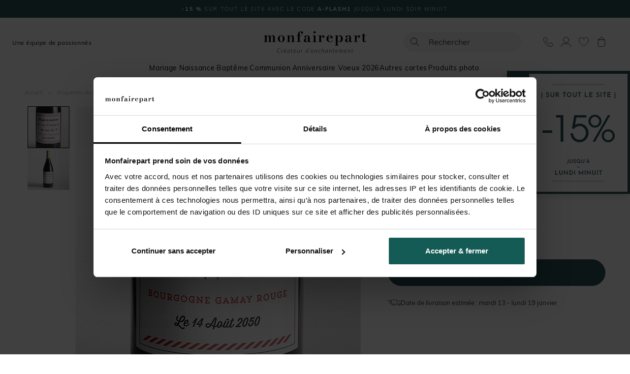

--- FILE ---
content_type: text/html; charset=utf-8
request_url: https://www.monfairepart.com/etiquette-de-bouteille-mariage-20441.html
body_size: 109536
content:


<!DOCTYPE html>

<html lang="fr" xml:lang="fr" xmlns:fb="http://www.facebook.com/2008/fbml" xmlns:og="http://opengraphprotocol.org/schema/">

<head prefix="og: http://ogp.me/ns# fb: http://ogp.me/ns/fb# monfairepart: http://ogp.me/ns/fb/monfairepart#"><title>
	Etiquette de bouteille mariage Fanions de Bal - monFairePart.com
</title>

<meta name="viewport" content="width=device-width,initial-scale=1">
<meta charset="utf-8" />

<meta name="description" lang="fr" content="Étiquette de bouteille pour une décoration de vos tables de mariage tendance avec ses
fanions de bal et ses pictogrammes modernes ! Une ambiance simple et grap" />
<meta name="robots" content="INDEX,FOLLOW,ALL" />

<meta content="https://www.monfairepart.com" name="identifier-url" />
<meta name="author" content="monfairepart.com" />
<meta content="monfairepart.com" name="copyright" />

<meta property="og:site_name" content="Monfairepart" />
<meta property="fb:app_id" content="2674572842771385" />

<link rel="icon" href="https://www.monfairepart.com/favicon.png" type="image/png" />
<link rel="shortcut icon" href="https://www.monfairepart.com/favicon.svg">

<link rel="dns-prefetch" href="//kxmfp.monfairepart.com" crossorigin>
<link rel="preconnect" href="//kxmfp.monfairepart.com" crossorigin>

<link rel="preload" href="/assets/fonts/bodoni-moda/bodoni-moda-v19-latin-regular.woff2" as="font" type="font/woff2" crossorigin="">

<!-- CSS commun (header, footer, reset, fonts) charge une seule fois -->
<link type="text/css" rel="stylesheet" href="https://www.monfairepart.com/assets/css/styles_common.min.css?090104" media="all" />



<!--[if lt IE 9]>
<script src="//html5shiv.googlecode.com/svn/trunk/html5.js"></script>
<![endif]-->
    
    <script>
        var pageoktoviewpromo = true;

        // GTM
        window.clicook = '';

        window.cliprenom = '';
        window.cliprenom_sha256 = '';

        window.clinom = '';
        window.clinom_sha256 = '';

        window.cliemail = '';
        window.cliemail_sha256 = '';
        window.cliemail_md5 = '';

        window.clitel = '';
        window.clitel_sha256 = '';

        window.clicp = '';
        window.clicp_sha256 = '';

        window.cliville = '';
        window.cliville_sha256 = '';

        window.clipays = '';
        window.clipays_sha256 = '';

        window.clitype = '';

        window.panierData = {"FreeEchantillonHistory":[],"PanierItems":[],"Statistics":{"FreeEchantillon":{"NbReallyFree":0,"NbEchantillonsPayants":0,"NbQuantiteClassique":0,"NbTotalItems":0,"TotalRemise":0,"EligibleLivraisonGratuite":false,"HasEchantillonsDemandesNonGratuits":false},"Livraison":{"NbKiloForLivraison":0,"NbNonEchantillonForLivraison":0,"NbEchantillonForLivraison":0,"NbMediaClipProductForLivraison":0,"NbEmailProductForLivraison":0}}};

        window.cart = {"value":0.0,"items":[]};
        window.gtm_page_category = 'Mariage > Etiquette bouteille de vin';
        
        var istest = false;
    </script>

    <!-- Google Tag Manager -->
    <script src="/assets/js/dist/mfp_gtm.min.js?090104"></script>
    <script>
        
    // GTM pour le page view
    var gtm_page_type = 'product';
    var gtm_google_category = 'Etiquette de bouteille mariage Fanions de Bal';
    var gtm_google_product_ids = ['N3001266'];


        gtm_pageview();

        (function (w, d, s, l, i) {
            w[l] = w[l] || []; w[l].push({
                'gtm.start':
                    new Date().getTime(), event: 'gtm.js'
            }); var f = d.getElementsByTagName(s)[0],
                j = d.createElement(s), dl = l != 'dataLayer' ? '&l=' + l : ''; j.async = true; j.src =
                    'https://kxmfp.monfairepart.com/smnndqr5ntz55ax.js?aw=' + i + dl; f.parentNode.insertBefore(j, f);
        })(window, document, 'script', 'dataLayer', 'W6G49KQ');
    </script>
    <!-- End Google Tag Manager -->

    <!-- Doofinder (lazy load) -->
    <!-- Ancien chargement direct : <script src="https://eu1-config.doofinder.com/2.x/51822fef-6c0b-4435-b475-b867c0a31418.js" async></script> -->
    <script>
    (function() {
        var doofinderLoaded = false;
        var doofinderLoading = false;

        function loadDoofinder(callback) {
            if (doofinderLoaded) {
                if (callback) callback();
                return;
            }
            if (doofinderLoading) return;
            doofinderLoading = true;

            var script = document.createElement('script');
            script.src = 'https://eu1-config.doofinder.com/2.x/51822fef-6c0b-4435-b475-b867c0a31418.js';
            script.onload = function() {
                doofinderLoaded = true;
                if (callback) callback();
            };
            document.head.appendChild(script);
        }

        // Utiliser mousedown (se declenche AVANT focus et click)
        document.addEventListener('mousedown', function(e) {
            var trigger = e.target.closest('#lidoofinder, #lidoofinder-sticky, .site-nav__search-btn, .site-header__search, #TbSearch, #TbSearchMob');
            if (trigger && !doofinderLoaded) {
                e.preventDefault();
                e.stopPropagation();

                loadDoofinder(function() {
                    // Une fois Doofinder charge, simuler un clic pour ouvrir la popup
                    setTimeout(function() {
                        trigger.click();
                    }, 300);
                });
            }
        }, true);
    })();
    </script>

    <!-- Clarity tracking code for https://www.monfairepart.com/ -->
    <script>
        (function (c, l, a, r, i, t, y) {
            c[a] = c[a] || function () { (c[a].q = c[a].q || []).push(arguments) };
            t = l.createElement(r); t.async = 1; t.src = "https://www.clarity.ms/tag/" + i + "?ref=bwt";
            y = l.getElementsByTagName(r)[0]; y.parentNode.insertBefore(t, y);
        })(window, document, "clarity", "script", "qyeuu7ir0b");
    </script>

    
    
    
    <link type="text/css" rel="stylesheet" href="/TamponCSS.ashx" />
    <link type="text/css" rel="stylesheet" href="https://www.monfairepart.com/assets/css/styles_fiche.min.css?090104" media="all" />
    <link type="text/css" rel="stylesheet" href="https://www.monfairepart.com/assets/css/library/swiper.min.css" />
    
    <link rel="canonical" href="https://www.monfairepart.com/etiquette-de-bouteille-mariage-20441.html" />
    
    <meta property="og:image" content="https://www.monfairepart.com/faire-part/produit/normal/faire-part_20441.jpg" />
    <meta property="og:url" content="https://www.monfairepart.com/etiquette-de-bouteille-mariage-20441.html" />
    <meta property="og:title" content="Etiquette de bouteille mariage Fanions de Bal" />
    <meta property="og:type" content="monfairepart:mariage_et"/>
    <meta property="og:description" content="Étiquette de bouteille pour une décoration de vos tables de mariage tendance avec ses
fanions de bal et ses pictogrammes modernes ! Une ambiance simple et graphique,
agrémentée d'une couleur personnalisable : à assortir avec par exemple,
votre thème de cérémonie ! Étiquette de bouteille autocollante assortie au menu
et au marque place, pour des tables festives !" />
</head>

<body id="BODY">
    <noscript><iframe src="https://kxmfp.monfairepart.com/ns.html?id=W6G49KQ" height="0" width="0" style="display: none; visibility: hidden"></iframe></noscript>

    


    <form method="post" action="/etiquette-de-bouteille-mariage-20441.html" id="form1">
<div class="aspNetHidden">
<input type="hidden" name="__EVENTTARGET" id="__EVENTTARGET" value="" />
<input type="hidden" name="__EVENTARGUMENT" id="__EVENTARGUMENT" value="" />
<input type="hidden" name="__VIEWSTATE" id="__VIEWSTATE" value="kGv/Vr2UdCof54EPJVRIybj8Z8wdST4sbDLU9atuFsjn/KqltuPnHq7tvSx/[base64]/UXP7Psr/84FWoe+XPDKlHuxgQljCeov4StH+fCjeoSP2fxsS3VujYzSN/7oExqeQlrdMFAbKBBm+592s56EFoLxQfg61I7S1wuofQNVin1115hpTicpjMcZU0e1e7XAE2dv5AbxvdEdPeVhfSg/gRvXKbvKIRJW5fpoem0DMCB6tmcCZby96BpPnxTUEke6Blhb/8OpZC+Fy9pj9rZ5KS/qixI071PGi6m4fuEMx9KnwNGfNy1AnKcQ2HPUJDiq4vTvXcU3O8aCG/a1XcKqSBEwP6oMQcYIugN9wes5UsAJZ8GUEaLr4QW4Wid+QSqSkRCyGck9rdtkkFx1Z0n2t4f7apVexvEHFBCExyttpfyEKUwpah6V1c8gqVrnUzTI1TsM+bjhUizsmIPVkTzC+M8aLyp89bP8UVl2a2sF5JDHw57irFlBLPi6sr+/fVrMwaFmF5Q2EGsIIvvEPha1Lt/ALszggObPlP44bDwRgjeGNFnHQ9bm9aGh0kUhuN1F5YadG/Sgbr6I4mhBOTKnj0UuNX24l14GaBQn4KVQIWFbpItaeqTJDOkKArRKizxOBJgLP04XAHarIIMhEBe5Khs71MdwbEJqnxGLnAF2sPIhJn0Mph3FSO4BX+BhS5+bVC3xJRY8b/YrT9Z8IEFgvVBbCHXb/tmpA0En1d9P/uacHRR+ww0e5Z2oPtmbpkfMPDsEsdhevUmf5uPV+rs1FakW5ZPStDjMzmzg6M5erqQqEm9rmU1vc/Eo/XN38ZUjhYRu0KLLOU9BdWmCdQtxRQMET7Rhu6tKlPS4/8CyIwG4i2HOP+CVz56FvGne4ILoIAdLMgE2ZdcTknd6DmFc4fNBWHeZuZTwICfve3vg5Z0JP7yT4ZPpWf3naEzmRDjrDO17Zfp3tTFNWmhpOP1x22W9xIni2AI/EavtLPpK8zbFFZqulivINy4hOpbT4ZNs6D7+6Oow/ZTsi5trGFHY+8eBmIi7VB4sSP/Y05I6r0hhfTSqsZHb/iH0Yv4dAyvO4DYd3h01IP5jQwJLp13gU6wDilj224ZoB/DQ1bYcpZFClX8V/[base64]/qmlj1oJDK6Ew/mWo52FmAmpTJZyR44MXQsExaZGBlSNnELYUclsYO1d3RJc+Hh46R37PFniBETu4bQTl6rYVpvBrMwc3f1No6dlz6HTEW7mAi/rIqnWyBKWRQT/Pz+RT9qy0jgmQjWFeHskstv8eMHk6Njm5TyRaDuTyPHGAtFVOJbErTpNA9Q4RQIkuPxL9Xrb93ZJVT8ATuGWxfqFAQipHrOcyXS4D0GiJKyyGg/X1lDpfijyca9d/T2gpE5/bYnUlSCsztS3DUXaHbF5BRCegvzXZg0kGNWkqJZ0Okv7Q1iNscdfUabtTwAeEvqEryfPhOPnvq2Kl2f96Seyy32K129WmeSvVVxPOQJRhLHrEuu0SGyj4dWaKQwJEuGDwJProi/QAFJSEaP+b4Xyh3KEdmtRFSjLaxHzAs8/7qt/JpR9PEPJk4kpB2l1ZkxweQsP6orWD6vVsI6rFUx30znEASEWcmdbaLmYWTvl5m+DSvrEtrGY0mum4rSxIWtG9QWRbeusBmya9u+4S+FUTi4OKvVF/wNV1NT8b2CFEuj+kHFDJWI3u7i48jASXBgbUyU7f1TJvq5zAA7OPCsfNSl+20Fdfdnyg7H6VGqhd4XEXUsGIvXy2s2XmNyRu1fTnoJVITNxMmWhDKBp8axZfv1fUcVWQDZSIfrsujTky6oMVa6IJ6tlim5VLx4g+dsWKl71P/[base64]/FNAaMAm0nVmmOE+AZ35R5dWLmTUXLZ1QiDx7UqtsspfxxbQ1je8BGBSOKcKM7tNYBYJ+nV48+UNNbuzNp4FzEswYARN/iMkx4UUdSqfdM2jqQTuUQ5KHLg56KbNQ/lCvFJpsT8cnu/G9fsSqJC4+bB6Jv42jVcBROgQk19t3JhD0WMsuK0f7M8xLl6OjYMcFcr3gKV+l0dJZpK9h29H2o+Keqv+4cbHaS2uwI+/QGmbV1MJNWPNXlD9VWTKSFmWZRSZ1qANb/QKZcsGSNw23+oz1JPLECQIeMj35g5CAzlNGiXniXqBluYBN3XJqY4lzsTzXlBechnKsz5IoHwR+TzNGAkQEla5j6mhywjku1YJ6KDq11/5Zd7dn8onzMICWdA+u2bekJdPtumSlvM5melHWj79EA4lZrf74X4lR1UyAmwkgnB7mncQPbxfHyAAkzRic83idSkZswb71po+gxzQAUmfc0agz+tMkmHcO1UPRiICY7VQmf7ErZ2IbO8wJ0X4/jpQGGqy8RljSbEJQSdYu1abPez3RLByogqz7MGtTBtcx6Bo3gFPs2VkHufFZaNb67uMyudh6h4WkOGbcyiYToM1AMuWdLNZHrr9IUbprOqZ8bDtEGU++wN9uzIiu92o8YwH7IXX5UFfc/dA3NDi1V5jcr0D5yWnNpVdbmKtalaHKjf0ypPSjYvgrKzTSzJ1zOkAtc0UEZQKnpzAu6ZS3ujzEd+8pYTnJ8hNvGrGshdbIyEv3mwlSIrvIbMASZDdo588T3qN4oBGpK55K65ZdoUd/[base64]/r3Zs4+WY+gLUL83zHU0Ec7VwnfFuy0wfIRmW1pCC6BWEf/kSthPS+9+xW6ah5yXmKE5nQG3BfzWd7y+ssiIy54mwOqtIJ1jGMCTQKf6E/ESk/AQ9WmjTIEZoTeaGWUQYz9gRCHWZ0WDf1qRy7X8fdTQWJoMx54mU8rdl4/ixlPCrQjQ42ZwY0cKUExAsFWibn4eaer8WpTCKSL7HQr5O+w74e3EyzrM6ZhXVt2ZZGs89wGQU6wQu2rLa08PBjSpoqXl62r/T88DNzvBcSLNWQpIpYuRgJUfBiEWq7N8afntE7DdIg+8JTg0S1B8iB4hD3TgztusqdbZLA7VokNkK7AwfvlDcshZO3L0nxoZIAEWnrlWqx+nTc0fQNlYnJyO1XpOIqDLMoASoUfxImVBzkmjzFBN33xeEd3oOhIUDzqcO2s9o0Tg4yOrdIAIGObtgMaPmbnk0/uwDz8VyYcSvjgL/[base64]/WpCBJPYUyrnry3PbpJgOWSMNkmpv8UxdbNpLsSYL/rTFhwTr7ZIgrDiD30j261wldVwKd8ksCtArTYFtit1HlmHudhGItZy0ppNIVQcLnKn2Y+WWD9BSoawNBGiMVJzWdZrr9zNozOOq5lJN/SgNH67D7gAsUYF8QHOQcgjWff156HpjbXseJze7Csbq2ArubDiuygmB4wM4z+kCdT/54D7IxcWI8B7iWAE+FaT0/ffL8a+UhfLICoAlEUDYSF62iOWyfiji0F97DHgqS16+O9EPQaj/vP0KoL1JY02GWbfs4WOTckPFANk005Mmx0VPEd8uB55iOrpLdPZeo1SACCm4BcFCVfY9fFqci/+jvV69VBn/P7SUpd92mXybU4r8psNUQJrgsbuRDrU2aGgtX8/veaufPAE9Z9vRTkIkIRltYh2PilKVEZaT64X4htRP+wrsasmzwdI9LgaDrV9gdytaZN3t8uIpsoJEYg/0Pi5MQoC/Dzwzp2oUsYPU4MB0t5Kz8ViOXY2dM19sjnNNqAXpFPlLNFaoX2KfPlvFpvW1cDUBg06xRppOO5kM/jAcZpatGYagiKVEQe+/6v/iwv7OujOAGFd5hwI7kiG7xJ26NvdoW26AT5cOA0VJ+KfKaVT0HRuWccpzo7cvjd+DfFV079MWrRYk5keLD6QB5lJbR5q7gi4xiI+r4qOfflWMAU5B9GHhTUpdem+Sc/W1stO4Sv9iIyRvNZx4cY6CIJf+2s+zyCQDzLbQhWrR8aCuLYBVouMV+MesTBzci66QnVFVactAhO4KnZeC/XcyC1HqhDVpKMuL1+3pMIiQOQI0sesgNEZ8uL47I00zKBor4ehxeLPSZ9V99NQwF5hYTFNPRyzaqH4D/hLHLNzAZ4lidZm2+K4qRY+nJSegquzWcTs1TVhSct4XwOiJI1wLwsnwh4xa3jl4giIjeUyBbo1PcxjHYG5ZwScDSXZ3acxArPeU8VnF9oTimrxUeHFDkK65dk5J6hCg5Pm5JPQQlf3VJ/g0azkXX7N/aL/GaO1BvRPEU8uhIw/cHDxEaXxL59X0BNZsPM/TDnGhcfMbJFpF560riAL0YWgQPS6HlOlZi3rw0tBl0UcF+cv3JnzVkWnoTNghAP2ZUy4+Wfcn06vrNppPJTqN2/z804vtcnnuY6CfcjmC0+DJ5vjvlr1lSQ2BaYyUtCUkQ/k3cezrBxTRKHztOjVWRZJxxTOkx7u8sGiwh64o2t6t+Vw1y7eG0jm05TuFXLcTTZl7JdYwiLq/b2gVP99hOvm+QAYdsXmTXrlS9E7T5umLaDdlA+aUGPbgfg3UXYA2ySR0ZSRVlorlTmwZynCnvi6DvJe/WzrQ+bLnDN9ASPpsCjhXgl19VdkpQMVDtUyJpwz97cIpENAzA3iRFVQGeibcuwcpYRMuBbwz5JaW8plANGYZsWJgCikfdQO9cthDR9BwTWaf3Ndt9sPUaIWwj5Ljnf29lL8g/Qeg7QH0LT3Rewxhu9e4Smdupr1f32y0S0YFOYAiTgXP0uBD8RHJK1zQSCHvUQNUNFJsQpQ1YrCg9env6W3/oWOVUA+nQjZJqtzkvtE/zXtBIr5Qct9UBHPDEoZDiOCFl8MWwwgr8j6Y5OH0rtpApC7IFjjSxHRim/ONKI74LtH39MX+u5OFd2d0gBbJBnSpZsfZV+ozP9Xp9bjHbOnxSbTX8fyAsKTLlbrVlzPBcLYErZoEixTNJENk4Us3duonctb5kuGyc2WI/rFYmr9t7EPJWoGhjnluMKPviiPHceP1jrTqXcaCUjKoUwGuUOZBhzsiEjThGVH5zlxmyz5E+gM/9niBJwel4gzNCnm4rd44QZ2LjJ9m6HxIDsDrlRPGNf3Zw+/GUOTOa8VGYbEVRWPTrp+bvuANN63MbTk56/[base64]/Jj8EVa1+12IKfagUxdWMlqUcHtmdVvQFLBrk+cyb/+p3mYwFMoIJsCGnrzPHsYo5kDBTJuyW3Pk04C0QjpOgaBRoabkPNf8hKlinheuNqtdBPBNvhFu/qlZWmNp+cmi2Ott9ABLBBYqRUqe5KlStzznaqIhPORXcONNRUTcVCMXwGYvwQhvVZYKdXViaRO3UwD5iOY0FQtzv9LuyPqJJl4f0EfFv/wAv7wWykEjojVKCty3Pvi79O/RZ8b8LjLJSA3jRVbhFn/vyjOVJs8nDHaK22aKP2gcKQhn5ov1X7IFGGTKUFx7xN0z0Bxxi3guMA+ziPTOIG/L6eJAqj/v28Tiim0aO/0/7xCuHZYP4+eQwvRorB9yDjDFA0OOJEB+5E74EE3wyBW2w3NOqwXRVdTzk4ktxvAduvUr6L4gDYpCguHxQAArcemTBRdUNo0NUTFPlhQEvAgvxNuSyEVQGtNOCG3PVnjqq9YgIAcXLNvBqNvZ9QcZAyHciHO6IJeQolNAyly6j6rLfAnKXcnpCD6KD03qFmeW2k/svoFj+DwVWATMqbdU0W2JLf2ncK70YW4yc5a5HrqlUvWVcnyXTBmh9b8/YfopqZAK/rsv3/b8jPdjDyLc5+KpuNcvvxtmx84PSEghxyYfNwvbkDUTUlatTiw4wmJP221WJBcbQ5u16irTu3jdv3O8Ra7kgDbfmexz3pQwt36JKp+SGUwfZZmqCXCVKbcfKsk2Ww0Hld9ypYjgHFYHJj0LPrpgZEYNTkZnr3vqiKdnHj32iY2XMKsoqGx4dVqQtr0umWar/1+t8xqpEhnSxu/[base64]/qWwMKqVEW9GvmAv2ZCPxagOANsqox1R/r1XJuio7OvGDxaWOOKM8g3fA9LeC4mLuRYCqQOoV+C99tbGkjkSnS9bfoW9HItFUF7Y+GtFk/IojZPHC98OTyvlKZ8lCksJ3a7b8qToidlEpfKJNAld2L8KImNXfGPri+8wua7AGG9IEvEXHS4nUFBfBQQJUne1TyOrvd1iz2eZPGIB7EekUa2vbSx0yfhhPNOQXyJJ+FT/O9G3YETqLRXk0My+IJ5Eh2MyeG9A2XZzwo2jdyrpo+ZH9suSG2+j44mLGIqJVj4gJ/[base64]/anT96uBpD8XyCHxRYsS+7h+BE08UeRbCrME0PbpgLwmNoIweNPgtTz07JJ56QIrqwpRJp5x2cVh1ajNdAbqYoap+uJGzF3Fe8iZKKSEbmUAJWvslZdDmCr1XFX3e315/kHncjyjRlkWqVdoVadtgwckDLfqSfwTdR5sooP1vojKPjdPlV3q9qa5WQtV9qRemGK2hDorrlACNQfO377+B4vOjOx1h0W7IFAG/2GvXj5vu1f0qMf6Kr4I2RooYtKnUb4Rlqh6EZ5ihbMtW/i4QrbgXvEUih1iQ374WqPVrvfpHYN5+xgchjrzMFLVLVXoC2Yq5NXlxvNI3caeRf/pW1DKqz+FMNU29p17sfR8r7N5qYzdyMo8yyXe1rn6kOP3yhVXMhvdCtHsyfjLm67/a0E8BCA9PSXpSXaYPwp18Rt72+KYP0Pai66qJiM9gDxy4n4uT2hT8SwAQ+SAAIguDiBEKQ4euK++V3gVLOcj9qZYn59uRg6hiNXeSwvI4TG71cOqxZTH7sQPKcLH37Qzf4PgJEBLhcG1Y3154z66yYdBHTp5MaAnu3dgKVS4zLg44QJw3ieahpDEOaB74LhesUQj/biP65Xt635tWdxr5tUY+ElzKuBO9zQUhA53hicxGyjSZwjuBH06zgP+gZjP2uxjWutogwZ3wiR9GcLs2sFKVBFpLHMoBPiCex02xyb6TO2seLaR4hDfPAwh+1Yqdk2pnOJfiovRwdZWo601NyYkrj+1KQq78pcID5nqsISEEhntpXfwX/6BjHjY0DPO9gBE0OX/BDugnL4XLwRxaHsAy4gNPLRZysGoWxn25n6dYpnfyd3znNdxVfjWalbGO2sCeLf4VE741MOKNBlFPF7rBl9BxT0RUIt5DzrKrUExEovmQbYSJ5vl64j8BonMYGde/77nfl8aU9em4tpJgXVVULohmJBgQNprPNFbsvhfzGiA3mObEXMzgrIkK/tvxfqvKclyPfTMU+lRaNyIOUnl16HxivsS0QAJKmBMTIzqaaZM7+zqcUxg5VwCMr1FQbz9hdRzpv4JnoHFc+Wv8rJszTW6LSV0ck0DGw040WoYv2P/3juipG02+/9aCol+Lsl+dlmFIr8SvnZHtkYSn78FbhDqLagbMOeMKJBkEjX9h6eGUBmqQg4M6r/P8NrtxN2lyP7/FC2Jyy1DwB/esDJxp3TMdPR4RVgfrxm3Q0+s70iSGgX9fd/bH/ERgIO2iB3o2xj40V1GW3czE5W1qsMqQcfJbolCYTidG103Od1MHjb5O7+80BM8WW+ibTPCQkDPkOVxMYWmJGq/0iP2cwObizRIuWi8bMh5DPi+e0gs8DANBdYVXnLrsj/8u6WYtR7zbsk0u7rPzFUNBPW24SiBBDA4l0FBMAJ03d8K52Ym4pHGDCOGJNUjTwRp9Jhs4SjD5TwaAvGzRltxaSdPBKuG1zgwWZ/csSJhL1ld4gsvv86NyPNpuu8WbKfByeC+QkK7uYA/A0D/ecQVIqKhldyNSUvudOYqOkGfe1PH1xEmjZ+fvMnMU2AfmGFJteBFEMu4PdSCZD5o/09d66Jwl8zeWE5mbAja7w0zK0OkXZj/e9YZdrAmlOrCpmisxu+nLMjn/u7q/VM2/FouwzjSMDN7AUF4UV4spti9kuMuBjW4lt6t5V7afuTfeCjrpSS/[base64]/GETPiT+wJX8gaTdMbc4DsHFbyrk8Gw7qvuIqUhv3sAp9xiB8GT0u3EXbndkJFEpBSJEvUSfYpyVJNytP1e9w4aPWKYdll70gYoai5AM1kgCwp1OioQVMQkESaXIFTzWTSVbuzuLeXxsugIZdyUqzZRcgn3HWVKsGG20EVzqxfpY4dlR8PoV/qBh3VaAT5KQ4yC9swBSDtL7wuVNTzOTWi4sHJ0+9cKKJk82OaZihu/XHqjWK+bcTG6rB0uDoC7qeuEF3snMC/sBsg9Nj6R2Uw4q4ecWkccXxGByAm2J7Kbs1jx6CE4qFAqcvo0sZ6jX/YOhOrliu7JpJirZlnV2mZjS8KpRQ8GSn2A8GqttouXuak9iUvm48JFw1d1Awzh274jzreMGdAir7S72a6VVC/amnL36FGjovDR5/HzcUa6PPabjAXiytl+CZpcmfD9BXrWLMCsULqEmWr+E0S4lotgNZLbwsJpCu5p7nHfaeuVyXEmANotvETOoP7m8aMxzF8n5o+JAnNU00EzRjqHL21UBADeabiXW5Tj8Q51a1Usrxqbwak+K0WGOY5ovuRFiZ/Nye0qnePfAzfLgZjwFrl9A2WzwTkeT0MiEde6+PKwSWbd9PXIz+IG8eEqiRCKDCx59SsogmWbEabWIwU78bKkpdBFBH5BY/48iTVFtHSVUlMfiuzV2Dk95Rfdjq+6LECGyfBOpWbUZcJK1arM9uWaRD5ybdwfE5/xWd2ijU/fSBQkeU59L0A15j4YdkhA5oT6FS6ST1OmBKtbVqCT6GURXy6H98pc4lB8tfD2TUK5tMLxUZxL5mx2MD4kOBiBV8SjlOqOVOJ9xGW1Qpfd1c1sed8oYQWG7lxtiuA1/hqp0KeSqWeHcY2vrBMpXhA/lfxeejbMuf9iIb6nQ52+9TaL1kHVbLBsDQkc0DGnegegAlFE+jOQnaOWRtWZ/[base64]/SxYNLEKx4G9p9pMesdXv/LXsZ+Oyil1uMeRof+6ngHOHFSsQUOtP3dZOxRJO//XRTCaCpf90rF+WNmqGpi5aQfHYI+QGalJeun9SxVlHeeQjOkvUgUCbYxm0AbZy8Y89pu8BPfjBJ4jN8kCI6rRjvSMAz98aTJsoFHgoiYQlK2q5pjLJXO8ysKRiIAVo1WvKnkxOeeGnhTi7Dfe8dQfEw9imx7Vjy0aGXF36rNkIP7/hO46i3Sniy3eXDF/QotwpUZG5BFw0qVHTo3qeCa0tWQUd3qbJwUr2wP32gn5WKHir/McWTH7tp4CdLnFPnTbQ9UCs81ruoK/+S7WCNohzaB1HcAgpeRvuahnzYahP37gx4L3mUF+xxJvdDqSC2XF8p2dcaKCqAa+RfId65euiykNP8erN6z8IcytsJgRWHw5vMABbtiVkX0I8gtgS1jCF8Tj3mhQmJr+P+GmnwgyCR4lefrrOtmmQrYSJgpUxaQ3sIW/y9MwCd2OsBg0MFAqGo+UBgAp/gXS0m2NdejDm/SB4gbMZ1t7JfIoszD1l7ewaMcIh919yWcSP8SKhL19/9VIrde7ohuCGIltUwds2GY3dR84nhnFoB44+GUdYmcAtIDyfhu86Nhz5r5R4glPghaBmI1oZDsEtT1z14664ePe3qzfE1em8D4O41vGZ4GG9vY8VNq4Vq0P9uj/XC7m8Zssl8/M4mfI105WGNdosN/RkjgB8FJOwl+pegs16YdajdFx2YjLcOOJ8Yc/6RxpXDgNMcOTvZKMB+HQT71Pt5TLo5sbzwyDI93TurJgpA6bYHXZ645Aprb78WoWjxeIdAFXkmfbkQgKMHm0m8vqVlTK+blQO9cn1D0Y161HQHOFRgtsH6yR8Snc4fcWGKnWmms+arV4BctEQz3UyYJ6qAVkwojlXYNs6tDPMaFV5kWTTBv7usHmh/[base64]/7ANQM/aR1HDlxvX0URzaOL0X/[base64]/0BcY6gu5gamYfzmNwmgLGhhQUAO2zxcS8Y0eoDTVyuub5dfyIxBC0LErkSoImBcV6KG4alMA29Md10WFYmxTRwhDCyqW4fWBzs4ZwGoxwSS1642zvCaeIwfFuTw7vwHwZ3gz71FCf17WEuWIMWuqI7XivF2gn/vyZraWwt+uM2sx4cODdDeFL/HeIZnyi8o/77bUHrmqhGvT18LQBxNMbhGIlaTFYgjwX5MmA7RJOEk1vwN58wFBlXu2DXnpcjuG/PNUubbxBOERTy2fRxS7uGaaqJrQd+PC15YzaUvsZaCs1/rRlpnfKbOTomF0Cz8Cq7q6c+wnyuwDVOahA2SqtCE9BGxF3WvH2mgjwxsI3rhbS8dL6OUdqglu1d5dUN0jkqDEPcKn3W39S8JsInhSaBLxOTgt9IiF5bwdkVMJdKEjz1SS0IVRDFZ19RLALQZ6PJZx/v4wOzDO1mo6DR705Xh6DvGVwEhPgg5p6dH9fXy4vYQjlK/nL83qTu+v2UopY4D3/OY/SMSP6Ca4ltq17zM0O4pQN/7TzP04PZJplXY9+Cx2c3u/px+3bdsTHuYGjURDm7BfQ5N9JxIF9W7FQqwH5tftJ71nKNdU0JRN/wZ2Ln9D9thdXzTFKxHCippP/NaktAvVUS48X4SrqSMEZnY+7IFKrq/Pxh4L82DMi/4O65cSzAL70qvAI0exK8rf0ocVttv61BkRAHBboLiKiZt9vYng21rDBuFmVYCdqTK7mnxp40KBiRE5+wWMUM+Y0YC0D09iUFPBiuVx2sIIuoQE7HQF9V2ltvXmkZiETZxQC+r333hvP+Ai6goT9E1z47dEAl/E+mzfS7mmoU99SKwtjR1suNjsHGq5uO9SlCxTcLfE0TC6JdsO3ZA8RAMNELg5rS97RkmnbANBmV0SC0Ez0Z/LI4AzdBhp5/i7q6Lsf/kDzlte01lU+vil+MWEdvr1CvtywX3lXll2jbZR823IA4EiqbrhjpKiAt1dTbQofhN66UmC27RPRMJmYtceWfcxOBxGAIX2A8vs/dK95VemTNx3p1E3FvBEhGOvkGw2dRNCWlW6DzgEk52q+g4/9tXLdGTw8gFwy69cCrLOKpCpqvq5CWJ/A2w8VfFJ9SuEihM2tWRCrN/A0SPAr4VpfZBPtHvLZBFaY053cesmDV6r4K+vEka1zOS+vEJo0AoBhxnpcRVwWPcrTPskX4CbAhtx85TIfHQKpMEMYBFflkVFjz4jB5+NOiDpwVP5q6UROqc/B7htYKu+e0XOwUqOolLOTgRpMNgYKegAMeMY9WUVcXxr3m1v3Sgox49+1iaweyB3E9hSqzq9XA5k3sKr9WN0v0j1nrYYoIXKPELegZxTSuEUmqTBKP0r79unDFK6qwgBhRabVaaBbX4gfUibYhn28IrrIw3mBhXiT/gvB6K5RI8xPQB18ZQPHPRKIsgFc3Sild7FHY1J6uvW8VKHO4sD1CAKK8wQS/SVhipy8ZKJsL+hjVTDFE41y427T8LXKDC6GKDiH0fq6rafOuLbtzooG/QQbLfU4z4A8NA9m50/5XiZsKhOnU/kVy0cnRB+rM66xG1/hhF+piLSSNV5ORmUylb6WFdMJ33kU1RecoojIPyBOhQH7Rx3pJf9UzZTMDaTOYlB+mYPud30C678JTrt/GV1a4kO6TO/[base64]/rficXYS1sKLxMcfxWACoaIryVCCkMjejChm/Iy/cmh6ESzWaxQFUNE/zgoiEXupptNjWGwiSGWXpBx8AbGBQ9wgL+fgoJrk+rfGpvzGnG1vP/I+7OVga2c/SKPceX5Yztd7u1x9XeQv3UnckljsHlyZH+djOeXSB5DNlVyVtVGciJxaPUVlizp112ToAcIWHrR1kz0/NjEwHV34Mgpuh+WJ/XftVxnd6onFr6HKt79GhMFIeXFthIMgU8K32p4/6gABoHW2HFi3JNXFN62eJRNfVq+KUIay7NR1w0aJSRlAINdlyHAyf8KUFRkmemXu2NYlP8NXLzmd9xL9tcf2XbYrv8xcYNJ3VSHFhDMbKufQ9Zs5gCbH/fQnDT7g9Mya/ogM8C+YIpjElMfYxErKX6BuGp261/HXfnCQbG6i4/I4+IIqt5WDL1612N96lss1K5zDja21QSONYuklHRGp3GBxyC90X75pSvNN9tOnQFKaAYDcKOAI0bPaZbn9stzcJfPfpivXxfJ0eXDJ8WMOqYpXx4bxvuZrc8XJ4755xgJNLzbaOW7Ix6jG8Ntx0FNGhcjymxnRwXIHAZcl/UYGokGV+AH+bZccZ0HOanunHRhfYX/o6CfLI22mqqO84LPqqmd/ycC1C7YyqbfHJUJ096aQF5/K97kX/apJIiwFXkWNjvrjvmd85d2sADn95Qugi0KZLyI6lcOG55Ne9fxcK+bcjskeKNdbCDNwjrWRdzeTZ5Yymrm/LeQ4zOHx4PuD6GXLWuzoY+yPS6/xq0mbax6zsPQe+Rz++45IF1BLenU5KapTRFG5zBXqWeJjW49/UVx1sQAqOxDlMcxOXKSV9EjkYX9p5wBzsLTf3dMohE6cPhiwxcU+MKnNK54Smdo/rwiafAhn0pGnM30+Vr/5qQHR4tXBAlHvTf+k3wnx9HnGFSk5hDVdeL0yysH0OR3J/GTsP2SYdecmHUNzMcB8FmwX4WlUHc0LrD3+Ld2uHqhLlSnVQb0vkhdvauC/s+Wb+Y5+3jRERBIa81ZqhW7dNti1pv+wVq1U5anfkiG1XInV8guxylCYQ4lL28UdeDrT7eedum05PTCUWmF3MNxPEvUepTVL+CycFn63Iq9qk6bGfFVQtzFgUj51K5EUf0mXxzwuKb/R/XrRD6a07bJ8wimqMQxDjjubpPDu8gwQnLHWGjW/xIuSjUF8K6oKzk40BuPlWS3mHukWFuuJ3Qt/gq4AvrPodX9QWLd21HKtN+FSoQXdz9J43mWF4RWXaNeXrNavVqrXncIhtoYZBfddxnCfO7qygguyqVBSzZL7KRx8YHIfpMqqlLadtVzTCZy03tS+4m+4TGrps94zSSPePLrxJthdQ0H1lugXdDTguqZ/LpFMB3m0040vgRtep77PTIBp7oElTRMy+bOTognmzwEUhz9Vc+NMUJrcEGwvMxgnzY9/CaLGD+XVkq9PUDepjAc8Ck4IT5UrX0hzGzGWz4rcoKpv3wumqrzEZd9bhufMhJcXL4ysC+dVo5JypOitN0vuge/lyt4E3OAs+u5Kj5zAhuOV0rKxO4/SPPnGmsp/PCdG7ozqlD2rVZ+vkZhNShmpNTR61JZlxq7fqOE7azuZqaZU+fTPYDcpUJ8pP9dhrGA5HUnEiAYAS2kKb6zKlQD6yXNWliGMV8US4R5/NxX9htCt8N1mhckC/KWftIOuovlCSZBGuPgw1Lq3XQv28w6eHe3Vl3LJ/IBEpp7naOZS+XHJSfxy2wor1GG9nkmz7SNFiQjsL1I+QCRuqk+DJZ5Z0Vzhqjt0vN+V+3sUtp3xkCn0jRL9Xq4VDovFro+nOpbf2xMeu7wdU92drbzfiz6Rj57bFHBxWws4YTPg65lDHJPxm0p8Tuhud6jPs4M3fWRMQUxNLci6Mmw0aU/6Wu1c3kX9LNIleTUk17++4XrwnZRQvLn0W8Atv/yKo+3PlDrj5I9HOO6T4Chff1HdqyBKNgCZXvCjqp119bBTeqcuYHrLT3mlVIjPD8ur91u8fnYmsvhlwVrIN1T+Ps2MNY09VRExvWjTQ1DWMLNZMikwKS3pYb/[base64]/vWQFDtvtp3Rt8S7PAcKfGZR2TjQlMJUVegHJHtT31O3RgZZ+qH9lwN8R6sCq/oNOEAV8QU19kIKsJLLz7Jk3WjvSzPFgJ0h0bbDPUqK/+KWMXpzT8YOgJeM5ytwl/2x7fkYHtGX0X44ww6d0RbEpIYoP39vjIKMdU7HZeHLtakcstOSrUcET5hrW5GMq+WsNbPLKwNmCtomFx497sBcYZ73yByd1gcBe8dsUpQW8AYJ+COo4f2fDc/SO15kYVzgnDcBZt2uZQE7EyLlxsYAOQBzxWWKQm8wdwxyvQJJtCtk6aLU3jm6KXqzT3z59Px2TXKDwgH4gLqjc+hHd2zO6kpmfl2koJ1lUTymEBSESEe8kw2OopKk6bkmKUolkTMW2Cosw3oqeYnZfQ/dFCYnSnRejipzVkJgcSNRDzbGoqkhKWdH0+vZTahgzMPGtqmN8wqK61/WusVdVymfyQKgMBQX4RDzhJwyOXQdepaeWjuWrIXIgX/fiWh11TYMuUE3po7xH4aqusYEOZzStj/B93fy9lzql9dDD2yKx1/tayrG4xwiT9YiT3WFL0cVRF9ZSBdr8IXxxoUgu3FMWCVciezINAwQP/HFqzuTzcilN1Ssw5txT1iyPAKW9qkwLO1J49crAbC9i+4geitgTTHVFYc++Uwie2aM2/uTadPJHM7/I3tMAlgWS2gv163TjTYtW5H+AkokDMshmXGUGcqcd6fbWWEwuuc+WpqOAs/rMgdPub6WMlwW0zakUHTfTlINCzsdSbtS6y/bGJP9ITAv9yIHvVA1xFiu8TUOraSVkbn/VFNax7NH+8zRi8y5YAU29vg6TRNMfy7ncJ/rwqsWyQA0CDivccTDUMoEpMEk09zbfBBBMQaOMc+jnAxfhbSlGcyKXp9xBPLuB4J9YCDgE7dGkzMqfkceevtjF7XZakn21gjkFajWMR3W003bvc/eBB4HAQT8XuNXs/H/akytXFiA5GKdn0p82EE8+GistucTJxP7ve/7iAtRwmSi0SjyYK0zg+5JsswbKqrTE541vcNQ/3HplKd/zsOOozrJ6WP72j1R73dS9TkrIEobKfr04DsWL8R19juX68lBO1SRptsWOUfEAfYK/BdWuGBTkIrqgEqnH3MvlcFvXAujqZ487OIMWbz2WXgNW03YLUcmVhhsnEL4sEewtbuWCY/sZ1CAQAPCZUmw+WvQad9skwzJwNyjmIZvGTY23vYEA4DsJdKiEA4RNAPKkFW7aFk7Z2TOTc6XPBZVfEmtNwjfGYvDzaKfGb0pHKfUjG3L7WK32MUEliV3ifcD9fFs28XEDcPfuyYn8nXWjMN+kHRvqs80cZUHbJiPQ2cw1MHxlc7qWTDgR0Z4FSjosay1z/WkPY5sm0N8cPRI6lTcu50rGh1uqlVYzvMFnb09LJ10O34ezOHkjppiZNPDRqLt2sA93TtdclslOD+joCEP+iiHYfYcBgiAil0JV6Q90qT5hHfbB/imxJOU9PJGRuQyItieHBT68nZmb5DFnJ+XvmUNVn6XNiR2XiRMVEQfxQ5sI9TR3IzjzXv0Z6Km2TYGDjkGqQY8zuPrmTgM8dBKiEKzs9/TShzeN6TZGnbrBwOHggd2/R2xAhzZGwVcExEY2YN36vZRIpk17ZHf1bq2q6Qd3sXCtU+Ba2Q7k7YoRWA/[base64]/1tVp+1IX3Wt/mI370ozpiWwjIluJf0+/ZpBCGEEnzASNWhlKnvCpqYkytJask0of0BZH5a3K3MuP7JnRN4e8MTkESW8wWQh1XErkiV1clVRL92tury/3ZqNpJMwNPf1Ol8cVvP7g59P2ib7BINpTojsFvK+FWXqMnsHnBNk7gNWV6V/3FgHgrr5fdwkB4teUMvh999YXO68KOGNU0zPO3apCFBsBQ9HaNsmGDDWAuo6AcSe+iBQarIfc18ydYsXTRJrfYsRBfq6u6iGzcLVB1SxYNqmFc/p8EbtzgR+BmNCIi7I7tOhaCYpcmB3huYb9PbpNfdUjJ6TytdKL+5N6AsIdusFXEB0ZT00spd6Qp/h1rhpE0LuT9m/ksOjmuQeglJfYxrAaj5ec4J9kIqmuvOFlw7wYToWdu+Ixpq/nvyLxbTBC7d9QB63RuZxFtxswITBOcrAdF19KGXuMottP6fLbQRg9H1tTXAbPVg9fEd0efCcNhWn+MO5tb2m2EgCl6aytazhZ+7BX5WN2Ol1bfShq7S9Pe65DTZGUnXFbamzbfuQtrcpMIJKia5nlurUdWATfgXK2JXRP8noM09tAHUvqjb1PLhBSliYXctsDPbsS/YC9cC5P3fWJ36fgBxLnlmpzVhHZqgF329tzg8xnQO7pXzu1Md/I+QP+YdZ5KJcI9NE7QJrBV9RHkwUhS/KII41hS8mJN2aglQNpSMPjavyWnkr0M1BdONBRS7105+VvCAIAXfu13Pfmc1Q2pf0ZSEkErqzHYzPzeytivKpRe5/c8W7dbxMhcL4V3NmmeVXQZD9K+QKQl99FM3uhbV5S6x/Dvc/SN5dNJmWwUi4jDaC4nxKiTDVXOyE31GA6ZPMnkr90OaPXdWHNjKsxEc+lZ2rGP4Mr9KN1ZTDnU7dml+5AvQkUALz0Ei4iuM9MM/Vw7Rrxb6e8+xCVkTsIaYNAcZOUmzHwREYlp0lEEJa9sI/NsZkZmsBSwrJUQcTqvHlMGbdtxaZU0ZpeJ/Yph5HWpkx5VrVPDisu42RrlWUbCTujOyzEME+/6696Wk8IXwOJDsfntDJ1V/r0SNc/IWHyE5Trl2uWfcWWpfkkg70zocgP6Iw4fQ1fjmGiyAUPA9RvsHNMrnUg/LqjiY30NrH0b1bLquhmayFNZSPWkkVsTxa3uQNJj6eTaYUQtLN7EdiFjPF4fTvRUySB0J79M0f8ynuAryeDVAX2+IBilkRgxO4yK3tPfoK2rWQL6Tu9oMuDTnxbkRGU4jSgBPrT5ClA/VXLXPhveIBeElHLWw0hFk0SpsP02xN2htGUJ6yd9posuSeT6bQgKbttdoA3hFLLB1gPkYpSt1tVnWmDaGDN2SLpSRyd1J8jWQZRkzbscnjPElR1UaWUWM5MsnP6BHTnn2O6kjQx1LbYo6nJGswnL8udc8VPMko88SzygO/OSPOZ76mtYVl3R0nfB1rKRizIZxYHz1tB79iI4QbvlQIQH/VDtNiN9j5aoK7UFWwCDV1/L+s296dqXRhYZRCHGuuyiaMFKeT+HdH9Pt+Y/ZseyB/bfxql41lF1YAj9nedFV5oS4PGGAWfFmCCkuQypvpfjH0L2oQmhdOHCinqQ0CxUu73Y/nL4t4AdtWm4kA2d6Qmv7GuNo5KHjwPhvbn+5pXStFfyjdxqDaWlzHRuyjgmcp3Q4ORGsrDmQYkoiXuhbm/ySlUpTOP0rbuf+uWv/BFjezel7FpLq/sSkng0Ht+W6cwefZdSPTNvi8rYGYyG5AmRCRZCk0v8utLZOmZPJ6ojvPE1gPO/+U1NfH3FGM3H1XasZsrHvfYGf6Bf39u/we9l2Rq1H75NkvuQSO9zgZkd+Er9oAdHTy+Gi615YlXCSLgibbZiWNTii9PjGB94x4rPpkySOa74NxWs9UkEtYtBd3ajmtNKqYHQWKu0XRBtcNZDEYrmVcZ4k45vkyZzd0vhE0kgjd/Ho9oQQ4aD1g1Dr6/5/C8QkUvbL/nbrTdSNnMAtz9PndAS9hHhi2Wd6XvycCG2U6zAgOGJ5luIeq6pWdJJWkUJs1A82tAANNw8+1RLtCpyR2cR3EhW5kgkHjZtExgbU9DAuRFPz2JQ4OC0pIuIYvqAsw/e08uGkBTY5++S2q8yZGxizPTh1wJM9Ew0Nzn+8zQPehNDujD/m5PC344WrsZmITzXU3ChbHP38zzdWwjQm5Z83N7lhyWe+M+V+iX+ioH37kdzlm0LYyWjw8JgLcJaOjR7iydg2k2FTbvyWfpRVdqSSbdS7SOYoaZYD7K3oaeOEjmMGhxghYbMpIyisxrAg9iJz9MQ65O+NDMTNx/GvbmN2fR+IWt8G+ElzAzv4OadQoMJJoh+2ZwGUwQuvulPRW0/TbVIJctsANF3Z8rNiYof15hsqn/C2wvxxmzUYlgYnHG0ufBkP+fqdtITFkX3cwYFlxs9zzY3dchGE4IW7mXdIX3vv0qqnGLX0Jqg6XfBmT/UtikFZAQSZ3yNZBJFBVYZmdW2Artd0+qizz5F7mQ9Dyn0pkpTSDu2iPN8TQHZfQyxQUhgd4KikbLva/XV6Yf6vunV9icbmbSCc6E0cNvYEYEZhm0cVqielY2NBsRi6Yxs5bomHUCy5tMmhIB3AYNLGbWvk2RhUoj0JB99NgOuM6cf450dkpGL+//sknmGP/20D5KkoqaNcCv752qTRB9JBHtA7/xOFSuodhKi1DQNPm79cAwngs0U/7u0B9lAZI9KI/Mxf6V6a1dbB8DrP0HHry8pPzjAEFcb4gWH09tEtX/ATazpNaXunTSJDXzItdCn98ORjN6ujcGu8KLTvgoWzecMTsrohMYaetuLvBb+W/R8ZreuQtSfmQeCbl4m9biMDZulMgEDqKM827Dz0C6y3D5l4MOPloQNidoIMUdEcIQYBT+J3BdoachZv4xnHvw9Wj5OxAIq+hDqccbZjxwRH+hMKsIEX8kQGMOaazbHmu+19S3w4zRcQzUS8dF/YCcRkr9AKYSKPDoKlx5dmKx6rmo7J+7r30JJR86jymPZDW9i4Afhmv3IO+q3NRSdXToGrfPjxKQIwfshuGwiq/msJzLWoWfP4Opx6d7qhFzCD9iXZ0uI2txIX25QzS2tSFna2DTCPItgUh3b321QFSZi/P1QVp1Dqgk5VGZxfWZiHfhF8zwcarZiw/YRispnSX6zz7alSjDacl4NA38aEdAwb1ud5ZKZrkG3blK34OAbuK30reA6MYo2KgZxW9yv0mNgv49SPAEPeyKyVXpsDNqDK5HC1hU57IDQgHOK2yL64nVnT1WO0KQZTqnEug3MC7HgFx45qcZ1BsQtbDAct4Iiz/qzTrk4nGaH7viQE4xta2QWiihl5ORx6Kmj08403t3y5cY+W+NXLhBc3+KsSXhuSBfdzCAbJB8Zp97ITHU76zbrPCckb9ntVWETAIVKwGaeZQU67ZjH8eV4APzZ72W9hrQ54D7hghjl0QeATIg15ujs8xg6ynT2OsODd+Btw/GVvw7FTe8FyNevRCBpRykvaeBhoL8K+eqZ12/PY0GLJAQOquroin5Ic1/a3KrsjIcMVfG1+nWMc5gif6tHqcdLkSqG9S0pXR6JsU4mfcfHdGIBJbJ3GWwKJUOglSzp5Y2cuFq4UcqEdtoGWMD6W9WgoMGS+NF9/zHV4meTnRyvA1d0AF0wc6qajrqIbK2KCyTZd2+MIEIYUFF8dTUHrdua/ZYPlae0xrioOUvroeD8F9b6vufkihDLsCJNJs6L+rk1/nvdBDeKKJbO9EtWcFyWUp12uXiW0u4TBgAhMNesMe5OEwmD6m3H0cooNb37UrAmahd174/wRDKuqQrw4tkXyg3l8CvtcxcQD4qQENKHtY4PTc7Kz7865j/PEr9ksFtJk8qq3QDwlsS6+awUZ7ZPyX9yHezOBDTdCEwl/JOqkJOcLebvuTMhpenIj4g66AxU1J0v93LlQpcrEDrcE55KpyXS8i34VKBeS2N0TevKqNz1rc+mXvpC0w6iYGivTw/kSkRIxCHAi/RHwTuiz6v/tfNmroPlPCvQy16iqLMjBVn1JsIK8kZ8d7v5Lt8IyiXUWsyKc0g+J9F/EuzL9IfmAARE5wzxdX0mCFRzW9YgbZ7xbv3c6A6I0ORfvBIODYGtf0eYs/kzmTBwL46D2g+TJe44EzF/3iZLuEEarejIlk5HnOuokVRDjD9lulMpIS00pPWbBKtcsYR+EAqTz647CFAQfS/[base64]/2IybhMWzWGmALb7pwf7quCZLq76GiDzMojMK8d/HaLl4lObK1Tbc6/[base64]/j18/KDE+3WByvFOjX7WyPfIUE0gDbwPuBy8yCrP592+088WeXAUOGwCCyRWIGBSgUgk/DkAwp61wpTnSxwIX0v/[base64]/U7Pd+2+nb6nk/BCHWl/u9tiuadnJnGIo74/LBAGs5IlbGdAoh8ddNSTZxKcEpj2I5aZUb3Sy9xUNbvW1GEbV8IjWUffGmjNi+fyKqYZ5FAkJF3eX29cWQjs0Jmd4MFQvCf6e9RyTIoF6HC31bele9+KffhOC/D69Q8iraTDqHIFe3E7ZDzLgW18ZCVDBPhgb+m/[base64]/tXVHX46e0R5cl2JBb8LKPcwVteuei4MQQvyp/VYmC6ilAu+4dOff/RMrmxyCM+hfpBODoPbrBDfJqyiLDqMoQFO7yrBEToYawJ73lE7nyDStpoEgb8DreBcSFjJ1OGnU+LDbn58XhsfzR5dX/kKKLH65L/pGFHw1WZSFuk9XU4MIiiatc17iOiRaxggghVKGksPPZI6ofOG0hTQXfOL1DnEW7cBrIk6tAXGcLFkFcFUMNqDH96nYhcp1+y0fe5wVcLKyaJwZHfTfER6RHzX9+RLUnS1B4S3/6fUuBy7ZZIaRqu0PSaKdr/aQec0jsCJvlMug4uMX3VJKrSbHyZQygFkzhi+JH2YTSvRaK5FnGISC/+X7aVX6V755aY0pblID+dy+jbUa+Ig5LdYwod8mxosIw/ssJ3l8acLVZI3FxFGFFNArrhG7Fkqoc/NF/gO8uuccVZ40ncZnhOOU2Jqlc/HpbEVHgLDReSZPZ8NMgV8dggYWIVMQCJDZloHfBSr7gnPimeJhKPBebhAq8XoT6Q+VgVQYLZNvFKVVf9urD+kfgUEI6UDcr25MmjIPy2RE2F5tmPDdxdC/y/wO8tTCSA6GkP8+UdTFkwzqN3nIsaacWrwo8CFcriDYR2A+Ihl9XUHXdb07D6jg5kRl2IAUGjdzWY1SnwiP8W8TDlebWV6Y3gnx61mCWFQoNSELtoNNwgzujpFLxc5A1HnNWs1PJHRZrkr2x/sUPV5UV+EU0U8nh1vuSxRM4vIYHSa5aLO78BT+TNHc77s64etFpA4GZ7RhnNZsTvqLodXYSojJjtlWooSWGnZyU4yhaQTtDFBCfuwXYRrRwHMpVt+hct7EiK1FWZ30w2d0MiKuJlxZWOVfNdZ0ep6/jxP3SPhV1ClcjCgAYdujPigydwPTI1dffle/kUeUj/OPK9/8tbzk6UE9h0A4hmW77ChUCCf9d3UdFbEQOPRLkVDogrARmBKoTVPJjm8ZVBCpt1UwjWbzOdcFmnSi0M8yqiawZJZ2w8BUrICTIlP8HouwJyE0aNJzPpwn2oTcc+7ajwFk7RNo/u9iKBHq22AEEKap8BK0f5+Ebk2Q6LqwA4EY+BTY4xzXMpuNJyWNfQc/JfJvyKT5M0WHUETE2BeMw3TrW7GUOQ4XwdXYXLSevqPmnLtzs040yp1jhXGGbMIXaldQOqN0jtDACdexbJaK8oF1de6MIWGhe4hUTIf5kA40/JqYy7OZb5VXzU6zZwctG8UJ8kbh/w6jJD0JfwzwiTxq6ZD4aFZriITSnKB+a4+49oo+vh/b509BK+qUZ15Iic/fZvSsL8Vty9EWinOIdOV/mw7mkXapkEFnhqLDQjmbDYMxd/sqJQDMdsKtz9S+nal1JKpcm01lBxtTlDd9RUG+kB9pxM5TS2/c8r1v1oS0HUmTPxcVoLt90ChkvWQ4oUfrf2F6+G6gr7MTpqlpIbd9QzJXkAeoExHAB4+pGLojzOibfG3I5Hat6Z1GJ79A9IdCkBjPPmneoZ+XWm3C+GZ0+Hf0yczAivRbSqnDPydV4LRipYJE2BAhMTHAp2599qwSito8f2Q5vJ3JYh0OJZrla/6nC0PSb7IdxL/dKhnCYIGe6D2xeDAfuezQ2HLBURZwSjcCm9A04ZUWkwQJAuHBUN0DzuVS6JzYaT4qB8ec22Fr/csrb2/Ob6b+ghI6HQcKkio8Kp0C3i5ghbk46DGf2asfBV2OI7Efg2f4OxJcUPQIad78gRexbvl/Awtg10/XG4g200HI9dn0ymkWDeKT68OI3Dn/CLUzrPrEbdER0Whgma7WJSq0a1S8NjEu8L6My3BbPIOdpuHcHDcr3dul8u5pzDxCOWgUpcum9VRQ2qVAC0bdqy3LA9j+RectrDO5CY8He+6lMPIFDNGaxHx3LbGCp9SJellvOAod6pZ29OdHzRbNnkSeqhkLHGglE2AZZr27XiupYP04Lzu7l7FXJcX/XztaL5qIHWgsC8S+x+AMK1irBIWqEjd5LK2EjWQdvPLG0Wp2UXl9RmVGXPH2Gzk3qEDOSZm4glHTJZUx/DvYYOOc/5rCDIaYbmoElmbxW8PsE9JMtp+H2zFMveK1Z7yo9TDPpApqr+yGDAX1gKIyK2kbK/AFjBI7INsH/6XtKTYUa4hpBWFBEGLMLkFPHNjY4eq2FTlANPreMDVPNpsJx8GkqmuFPgt1nQj1tooCq2htjOo3joqlUqiSaWob0Zf1zpFWa/MEm6+2dL12G9RvUkiZ5jI+AydbrabCBkWF5cMmuU6tqH09tB/eKipsV49a29YBgAT/NPB3kGYAaRY2N6r3hTNyKNi3LAlUA48ygCjLa+6BOoMeTtWpuPwgkKVg9JO35+79ts6/L1DV8E5V3lFuwEcFP2xWfyw+nCSCHjDUj8TtcRgiSbyTiZxBgxVLEiXMn9GAz52qOCbJG0dPL3l7PRzg5gYtdBiKGL3QU2GD7fsrjyFOO85dM06aIWvjyYlRcs6qlvz9DG5hbo83qx23Cc7QiwSBHF9vg3cBRbF35kp43MO0uOzJFvdqwrvI/9MFW8NLRDJUwg63G7hYTIuQdv+lSKQvFQTkoXEltVRS3gSM5HPFvxGzHhy/SxdYU1j/0pABUoQN+h0Z2zgvtNKfU2ZyEJ0vWM4QJD8Hk/g9At06lmO638iRTaR26zXD7AtDX0K3JDeKSoMy9riipTEaRXNpD5Ej+DoWQ+6YuUbpyEkNQNfhwMRq16nXL3hQ1rVG0Zlty5bvynZ0g7YViAE5KYl4D18WMb/X7YgtdOc6qhY/Gm/5xWSRfSmdiOB7sdjBKBne575uaL8y8x9qJParE72BEsyAdNVvk5djvppJSpJ+npL3BHdWCsqg7pRIX6/KbtWmuUIA48hvN9Wa3mzlyS8RphHS4coe2H+NIo7L15HHIOhBZpIIFET3Nc6GEtcrC/+aAiaNrg8es2ID4ecOsi13xb1wz9MErzy3XCNJgPVVzZLRNEYUR5DvILeuFkaDZGBiKrHj7LG+4+37gf0+i5NWVVLsPOSos3wucaveXeHzAHYi0PDG0xKgxO/AyvBnfkdEzQs0Av9Nz0MGE90jIiV70c9NW28PX7xF5NDHlqZIvGXC2Eij9iOiucrAzxzs32YnY8utkvRE7o+D+IfgCKM2Mp6RCdM1lnQlAVBXzwwiyGKMhMIK/HxkXwZoUyRhoIno9GFg+bJdXZpgh1QOzUCHaMufabYIYlO8FpPVR5JgWmc6VmkvntxBxJQnt02wcTTNlvXgmF8ZvHglJ70DSmOAHeoLl8R6Eb/So6jjqALOCCMufhGE6BY9qe+t34yQAA77axmTLxnuAIRYPj0cM2nchi7663PUeybCW3aZ+0LII8nHNy/h997Ik2oBcPt7ec87Wx5APW6aykc4v3VTXURepkc2pyBFsyC6/[base64]/om5QItrw9SQH7GEGfFwAX0SfhS98hLO7yl2/NU/x+uBB5Vt0EaStM3RoqjFwwXa3VCmCaTpZYgpkVU5musPP2oK7DARraE7UO0gqrRfYS2UqJNe+L/IimmYcjwW42ODi3phfcJ2zhRlPyNcYQKrUIZkFOfES3UtSIZ9Zq+c2h4G7BJZTd9OYoMl5n0CTfo/I2D0aUN+qq78q2+RvBR5YB4+L9X8oeu3l78iz/jYv/ceaKbuHbN0oH6ZU0kqJhSfOpSTlJ2trOMmqhAdVXju/6sZN4GGW6eUhyPoahfT65GWLAgccfip+l7aCwKW6zKNjDQvPIGwCsbPqZa/7yETbjPWkoJugnX+FY3okcg6z7cb5qokKtHdLhUVxEYONHVCxNyW/ya/ia6FShqKDJ4HuotoIc0SjdW0pSF+f23KaMTsdG0bMxWLVxM/fHY6SiQ9HSbFMcsZ3VftbV7mVrBXytnhnsXz2iBF9Y0LepK4KMKVRfJcU2AvTJf6GJCkx2QpjzXc1bxL007tytKmwo2bMIqwa7/YQi6iWXZsFWFzxMNP255YTM0cGLJTrvEgHvt5EY4RJkhRAqyKO7946TWsEh3+93uwNQfpe9UTDchmXl463J5uZG8wT7TkU1yl4SX5KvC0sXBfnzgUgH1GsvLlpT9MJLK8MYFhpYwxGXcs5TVqkpixhq+e6VEKKXhxVq7QM35qFTS/8JzP6oFnYX0nnIEU/K8BKpTikiGy+J/Nc4JsbkhW9cjWZdoppzSdSbNKjiWfTv/z9BLfEM+gMS8azcdHtGXg6AAb3nvNhqm0WNC4nkYtPejkGPx9vUQ50aS1XJLOZO0UM4xC3XkNqlq2K3KEj9u7gIpZS7mE6/0b98Retk09lPWhb65MJt9EgXVJe/mwky0F/2UgsH2PWsd8Wz/wnTkxBetlHS3RrqCRDkl3KZuuCQ1kzHZhtCcQX5RC++kG+p3BfZmdKCTVe/7ePsHjxK2JDmF6FlHuzeQ4vYAhE6kJTHqfNsh8yC8FFY0wKzoJl1BQR1zhYPNQ4JpOdKuZ8bz9HkFL0aghIkLv6QfoegRmJq5gXib2TxrY2NRJbig4KBNsT+43a5DlFNSC/8QdBX5pDuzsVw2DuRB1aZ1KlN2w/t8hLm3evwuz3yHeG6D6PrnBQVxLQkl3ve6VSKcHq1QF5OVXb0Y/stBtOp6iJdF5Nai+8vnqJjUcfQBtlKNtluWSFDjsPXyHR+qyxcjlf2VCJgh7xwd7GvQOhypeR3rPn4+cbtL0px8pGT/gYMhEn1dzaLJAfpf0xkemxVyRAxpC2qCSrvFyrA8iMUd8GpdyYdjG7iuo92aU0k9RL2mXOioBCx6NCBya9xjchr1BkRrOi1seP6tHewShOTTYqpeTV+PT3nuVz/3IfF3IjTNl2FbriHhKfsEiDZqBGYjzqy4tYeBKETYXHbYQSSdQ9Yo5f5Wte4ecMl7JR2W3rrmvz7a6HC08/XxOzTBITZ9uipftvdP6mq/iAe4HzIg2Kl5MgxehCH1HZwackpOpsAr7PTsyAxqaVRgZmqVk5Jn/dBBsH1Yu1ujb2o6TmlM+6PA1Lc4GfzPPLHH0mT/BzseddfNFXRpytjBL23pzWwSrsjiEyuMARyaicSk9QoVJEP9TZZegRk5XfPEb8Y6XySp6B9mlODwsdKzSGZI/jjpBqdVDb2jGGAB6hS0PE1e7CVcyYx2R80blJz9YEgDcPtOCMIT9jwCCCZbpjvcBuBeFd4zbSBh9AvL3PjNNqb+9rH8iYTpG8+4fXcC/AibagGkU8q2nQomwylcUR5ECYxz73tk4aCaG/CdGvH1H9k5wZBLqZ3n15ogiWOAfQY4rcUUARMQTIWbmJs4MI+KglijCtTHH8FJR6hEOntXhhby3TotcCpTF8ypU4zrYou0qJ3d7fd+fHp3VAC0WtLvQdC4YfhZXebsblR00NpQgU8JYXTz1ZihVLC5eg80aPsnoYD2M1du/AbtFiKwvN7ab3/EckGOBUzLO9MmZXo3RvIksDn79drH1iT1mtrAx08DwSodcaVe0ansTz7yYKVviLAa6Kl2c5AUWrGT8Hw87bUm7xdKW65sCf92m72ormIS6i6g6pZu+huOLVmeY1ksa/[base64]/p78pWhQ8Ie0uI4HTAMUW7vJ7hzRueeAU+E3tGHj0YkrUiuKwZMsJ6AxC/DGUEPqtyHRShHq597S2fSmLs8IqnYSDl5PWfcxLEyM4yvXgJUjrIGZs1rBkiUNZdlX9D2a8t63CqVS46wsZ+s+46/z2TC2r3Vj0WwhUDFf1eltPve710pwfItCMSyWysCVUNTrIFP8Y7Iem60wpjTFNWKkiP4Ow/DXoDkxNT/Qgi+AhYyMi8MY3yNFFTet7l1ubkVBNmKkRXpD7xRIJC0wzF9nJW4bVSRVQUm6Eqi/iuJ0XZIYfJwO18gkGeYinoGkPGUTS5ybAPeD7bwbqiPXDo/X6NNTLvBQxJl5zLRXm9IRZHF0dDySQ9yJk+85uDODjE2zeYor8jwFC6M4MoamN8Vlgx+tIdlRfWUqPSFcvZ4N7qvKGYBXKynQXawSAYpzAECQ+dR0KKh6u/XKtKV+YkKwlMHI3fgX+ys8gXb+qUu60o7GfS/5ljAO0PvqoXLQiri/BoWGxrmHxViBLH8tUOUoE6ybYGzNp/q9G/DbAs19XVXY/nUUQL4KEfVlOBsdzMr640VaqqOLaNSriBuNAn5xAkgRRA7k7J71EJ51y98M9GwbZLwfdleRvQh0pAO9/Tz4ESmaHdQgjJrogFPMn2izt1qdnRvLckR3Yb72MMHM+h2nByQ7b2cDerAEkAIKdqrTlXDCVvBoOlcP0NIYv4CxTOo4JkPfoqCrQ94rcb793fxO3HK6vXmVYSH6zHwvQzzhkCWaQd0qbT39KpLC23Y1PYM7tpQyOL7cged9Q+HoOKMPfhsTsUT6RZ3A3PZsd5HM40jb/NH8bWKxBJWnqq5Mn9ncKG71ReLysVPl6ja+qCYdvnHL8pVke6jXwR6QMs+7/rYCC/xOWQeCJ0lwB32zjlEM5OrsIZS7NgPjRNwG9lFUEURPTbqBt9Llbkk4wy44swO8nLq6Q3UxtwL2nS3gQiYyE8RakHUgTkAXWqE3foZPEnQreeMnuukXXMt8P9NoIxDHqgaUWPTZVPbHKGxknzPrba2LqsThA6GUcpW9Ft/47u5wd17YJUy7A4+PJrtbV1w+vrMgQAFI0/gRnEJ9Y7klx21lv+RBHqWevIt5RSVW+gAR/wBazKtiiTZwFuczFqpAlYGesaMXo4oqnx6/m1SS4LzYqLZbMdcsm5BmqMpfptayQkSd/Mx3W3iq4a97ZtfGwiQ+BteoYss8A2LcFdFxjVfd2bcxlhjlBg5Z/1ElyKccyvZUFmajdE6qAtKhg7kee7VrfekTEwz/[base64]/J+m4HSHIobhn27XzhImkcE8nb7e2c8R1iF5iJtGsdNDf4Ue6OBbGEyvNqaMi1aWp819JfUGl2YGbfVKslk5e1fwTFtTmS/gPmUW9fxF2E6g+HepEN8Ljzj++dGdClr9gIi8rc3TAOrlbOoymPcUdKRwxgU7kEPyNOlJkfCECmOMLbCZUbxu2wj0/WZyH5MYEWUByMEGRNck95zKtWsvu7wKNKCXHbDU2RfF9IXlAXw9HQIoJ+BVdsVzqzDHHBWx0atTAJryS+BfVNU/[base64]/tu9oh8+Eo/oWCJ/VBzBCcO46JHjte96luhWR73bKgeyJ45zr0ogscEOHLLN5TrJy0zluot4uqylnBeGochNS+FHQHYbXHYE7LhQw4x4KLMHVvpX4xbMT4aALgAV1c+gH4M42VwwUCdv5jfaqanaZ4w/dFrOHfj8uR8PkAvwpsDgMUXgSAD/xaQQmtPOVupTUN9UODFY+7wrObl+FFvV9Tz9i5Aebs6LopgdrP+IinCGP/Oh+170hAHgsl9MKvtGxnVhACb7C4YJi7f1Htgbn81qluVo32rHkh63wuaecVl6UVCpklr4WHRvyFENQSwoNi7m4sPJMZ595lsF0SOfuN6JB25tGrOPabcCYC/LlvsDBo+qNBWL3pbh7xal8jdoXxFz3kDD9FQaB+5TH52qB6wrjKV2Q5bvo7lDlch5X0v5gA3IcdX4B/Hlay8cHP8pNogCuc8kH9M+0KrehcUUJjP3lTR3OiQIWaxGg5oYBhvO5o1fmIge1dN8rKn4p/A5z5VGbZm5ZODxclxuNckSD4YIZDChCmFbxU/iUGHpg1cTOwiUOKkN/EzFW2FVCMFNe8xtKZu3dZhpsxfRLwJ39M/plfkLkkpzyKTeEoW4WLrc+N0sRk98QmwLiFo0ntT3mvzE7e02cmxBWU0qHS3QyM/j0jTmyhzKWfI0M/+jwUBuv5NP0d7qXtPdKIsujjpGihO0MnE4pT78MZ1Dx7B914aG50tmj0sJvMu552t6xmIrhxaabMoi9NGO9oHV+iUCKKqWXihkhu2o3OKcp3/dsI2PKo7e2I5sEW7N9gVHrV5vyARckLjood3KFaI1MNaIt8byRCDphVxxRSpMOloaMBIRrnOtogsxl6xYcsvDd9N5WaolHureYk+/arHumhRnwhPf5TQD7/0dS3iPOXMb7v9mr6hUer1Pu6Fsqje8MoyzhcIbcpei/vhck9jcQkfavTN4XTwuFg6TAMdZmzd9nB8K27r9ACwyUAJ/qNjZaCmHpPwumYebGEk4T7tcZrHhAr+OhlZ0k3xN70lW/mT/2qKCntwKV6wBLKcwzZh6t6fkrXMaA7WRuJMeZckj1xCKfnvdxR5BUmDvoCnAWBFjbsEwSDulctup7fdfb2C+z2nbX7X/BqfQVli/5CMJMedx6fUWWMXxPxxNobSuWAogxYxmpUvh0YkOViz7D3CA/ZoQr7j6ScnHpb/WrZlpENjWnSF6a8mgLYdslsZB/jUOI8zEQNLgzRwZFwX8IbEXxW9QyVacFq6ppXo8yOQRnidoyjFCaBzzspYhUSghZSqAGAV6p0MZe9QIKszuMS+FE0F4jWTBA5DWJAoUGX50dSt0RBvoa3WOtEUrn7njIWLkvgjeUA2lIEBKnzOFMmFsqTmlaiXSMiMaX24HnlxGvLlaC/dlicMTbLoM1wDfytI4j1XRxpJNvA9HYCBD/uPzYLxf/[base64]/KEAamllfGAMaLt2GKroHN34ZkCSQLdtANfcyzkJnIysmrjr+Uy0f/07SafOeejMAtSHT4BZDY78EUa08EO22XwG1I8c5/rCVCQNtbd8eg5XWP8/0zqSB9Mu56A8F4NHbJhF0zIOvK4/[base64]/tIOaSk7jn5mGm7jhxNl0JKP/fZWw/+R8/KejV2lAVF/Bn03epufC4pUxVWqZnyjGT8ZXDj6ydQRyaG8zi4z0ZDj5AUf3KbhP4svsLX1hny8q6xNWVDO4T90AiOpXq6wq2vreVOZcwJjDIDFKuy4T+4WvQVJBPK98Uc6YoO0xZUojnCvgijktfGV97+92kEtrGfeCoMrINfzXd2ixPkEBIr9UR6mLpy79va/vs2HjHDVqrhYAiKLQXpk2zPEB3kwsBumXX84qDv0lIEYZ90ceCeHOB63cnvrxC6E5jf+jfzbvr7CRwagEoqQPhV5s84pDwK3IYrjzmnz976DOvp2rRo9kUSqPAdhpf016d36nv7aGR8s3Fj1g5zMC24BJ0VoTZudUeoSl3NLWlRUtKaT4fZrBV+PCudJjQZZfAa/1KeEWApFEYMmSjqf9NhVy0cjFDBMN0AcfgnSr/OjPI7Cl1AQS3X/yLOry6WIiVsoMmDJp7jf+hUc5e9pBlukHcxyxsdaCZlkbAn9IDQaORIAsNEX3Ai04Fz1LJX2PPI0vnemNpuj8fWN7lWdUToLX85f6iPesynhAmAO7XE3Tf00FN8V9YOddo9I6Zg2C9oHuwIJ4NF+ieo6J873SlbyKtrIEd6RpzyGXxjopc/E+B1od7PmTYiLJhhWHiW3i77sDVaQ33Nl3TDMm7Azu/uRM0c1+Hj9ICAdbLbJdDxo1QvXcRgWNr5jf10dGPAcIiPmJw/ae6U8WUr028ok+yWaJ6RR1f1ifxxzqbwsDWGPv7SrecVtVPU1dip8qkuBR5BjcdR9Lu+F0EPsPho0damhv99/fOo+kpDXJDZ3GuDUEgf680+xWi8nRhjBZFgpLbZE42Y98HlRqst6/kMgMa1WWt6sHshtSCu5MGgI159NbFL4mmR3ot12xGPoJYpGtwqpijrh4z0NU4pwFvMcIfMl2qOxCufDcRNLvuCYfc1taWHloDxSYak4pp+e7WKNSx5JzYSxeBeJISWC9VVP1v4xBln0leAyA7MIDXA8niate8Kex6y+FXF1THYv3QffKpeRg9jCSWtCs/1xkZ7Rtjqo31fGeQSYOAPlWa9PE3MDVcY7hAUiNzj8wbrVCbJh9UAbioOT4qMtapWcdMR48EBG4Y45e4EeNHRxaNZXwF24+XnmXpvhjvA4dh7upUqmRPug74Zz0CHl2Lvu99QS631T936Qc9oSL4ByDUGY+eVy40Sj64V+5LoI/TrVWRdcaRZXZ/P0y+lFKXNOzbl+qw7pSViytvyBHBKVWZWWKjosp56Pzo+jKfs+vyluBv4HAqBRjRmX33VYdhUV5QFPYE349wpGUpV+xP6Kn97RDmSPpqPRNZfzPwP2HxUynwmv2QbrQ3GmmL4tfQBYTExsyB+H1FE/u1YyHkb5hQOhc2t7OR5FL1XYJDkaohlwdFTL+ubZ6q5v5iKVd44xSfT1/AE3O9wtnnFvp6yVAmvYDfBcbIhRlb4MSfM+0hLqeQ3mJhRws/7x+3PhfRrKTGQJGzdZEv0FFHsYPGaQRNvAfU5/JpD0emmooceGFRgPBa+uKdrX0eimMhS7PCxsj//XBDBqIxDQQO5ef1fIktdr6k7egg82aT8T/lEcz39gSGX+sCTwnpb4ITWfaLp6e2gwxSPJMJj8wC1OgidV8DJGHwZ+39naCvShzCOMAzTMEcAesqMFHaXYpwgUf5uknQGeQfIq6MuasXYhuxsJ/kkEjqknfizP2YRuo5vdi7j49ycsGsOVHXVWqizemn6kmqO2Mbqrt/5nmbCi8xpzLWD2FdxrBd7HouggYMmXaDVvJVehzM75otWy/M4HkjzDMpxmcQ+9UlLK/+kZvRPg+OWdRzOdDe8ZsZMZwpH0la9hjVR52jEIiujoS2I1+2tk3rFKrHMqA/zLOPXW2KRLPECcQFGS1eHAdRqXeFydL9hSl+nP/WNICoMZMuo7qsGzfoqlXwYe5+3j5sKEArelbOg67QYGx1MsqMkrwwgcEl/vIL0YmZcAzdEt8k17RW2/Er8LrFXNluOlbCPzmQd2LG1JixxJrUIpCzd4I/xNvR5l+BCCuYbnru/A9E5krMhYtCS+N60neZfAcCwVo8K8yR90Z0p1F5defKpd04S/PzzrQ5LyfuwsZqlnFM3dLPY/ui7rzulUm9+fjyiFgKzo3WKysnwHrOCSIZxyb3pimTmeb6BAm9zB68FgMgkmdwbbUQ6zwrSR8DlsPaFtWsWU3ztSfuTsI7lAW5Yyz7Dt4cv43veAWM4bELznyttGNVq4j411K1wfReVfWcT3njiTIkxRSMEbsaZcFQcx1JOKV0c0DrUh6aHZgcekqH4hJ/cK5xBNkdTxiysTqjVGkfeVOroeSVhdhBcqXl9hbMfmSf23C8thlWoJ9MdqYWSrbXS8Rfc4JpOHmNthqV/BnEiBLiZCUfmhwk+sN2Oa6l+uKlqcM8ARuzFcYpiqCV5a5Lhg2IgKiAW047HgqJLwvD0PKRW/k+0jZ2jVGEf+LaMz6wp0/nZl50Fi+X8PLzhUj7y9+R2WOLD53zQaNLk41xOa5AaMJddaoqhdouXuMH7s0tkt/IDbmNtVR/c17hTjnjol3TtRPVFTc2W/D9KNzBQOMCmduzFRoyV5qnaKzj151WiVRDAkfBYm3qXGx3a9p/IFLlJYGOyGnOrftH0cHUlbtoowl3q+uE5BkNN8gAT1JpCtO109OWqhrJS/Y3v5ULCg2EzlP7IXyLiSANtQ0FhVOJUfF4JL0dEmnijHh8nRmmA84AitqJFiOpQ0HXNXQ1nRaHA01hYTKp/sCiUm9nROeqNu4SHzYUwdYM29yQ/0qTGe1fH3vxlSCiS6O7aqceJSQm+wJSkG1QOWF3st3hmBTlZ+WqaS3sazh9Rtrls0HZmCb81YhagN0tjWNjgM8QL1WgtoFfCm8coKV0osIzTm3wLz9AfVrZ5gFh8UbXe9URq2dMUC0tJwiWtCb+wyeVzkADMMIcFPU8Q5pL9TYZAR3lYK/AUlk0p/nR9sTo5FHxl8fMmmmKuUYqVGnNfAHphcTN4zgjLSXNu82Ky7x/94Qu5hTx0e4dSkurk/nzZkkG8bQu9Cgx7z90rVlbo/KH//a0LXwIGkL3gOiIV+bCAaY2Bq1KY064yVkBoSBJUa5ApkOHb1vvsDX81LnNGvQsXK1Kto4xuXvVbDtMjPQe/HViVCmbB+/6eceIzfNWvq1kLU2TfrppodfUfmxhm/[base64]/WvpYd56u3SB/1sumUgtFsGo2Q8Fp0XJbGr+Qnz1yUvaZaAwsyiVgxMfiMM/B2wTIdl8tXBX8yuWuP1LB0k2t7/XS9VFSpKNsQIH47uOoJS0jgpO9jbulx9FI59sNe3p53PdqWY8kfl1gKnzkKpsA4gTtGcNJMnb7pEuSaLZPBsdllH9f/9j1koLPhblgd46+dRE9G+qjnx7uskiF7HSrCwp2Xf7ynO4EVyNjMzdYqNrVITigE+nZgwa4koDaq1cGLHF2quTKhmn+QuUVGWCL5uJzQpuyXyke6LwYrDj5LxuDWBPIYy0ENrLakH/qZtlx+H1dwwgwJXzca/cHGr+Howiy25ISADt+02lOrMQWZ8oiR72KaxyZsoqzIzneOi1NcbB4OGygdRvHJFbSfcVb8pg284dhZBwSWJC/cVBh03dptZ3KRSFTUnUmrNUuUtS1bJWj5SATViXosxbUfNvCx6B0zGD69F58xcRqy/jWrAsDQ47kI2xHNuriWO+ZwLK7HwhRZWAzvOJSYxkcIuRlR7GQav7svXHnDS2eInfUrmuQYYTin0nxW0JWorAw8DAQgajCZ+X+s1X/Y42jYHR0L5CAlvL0MnMxUKcwhFYKM5f5MxrBwFDjoEveplcR+1pqPkVlI1wrr3oZioiz1q87r2rI2+PmbBZlatql+UN8p+jibTMweTciuOslXBf2sqsMyFjCuScj9o9GRXaFRO5MQpp8yOwxOpH0XBN44WcZMLft08vxU/QQQH+PuWtc2qZs6vJjH1RSH23AfsgJShTBiAlm8SVU24eQv4P3PFIReIV9jKh0w2cxnou98irUMe6iWkuaHpQLIF/xJGPoL+5qNeSpnSC+D1YpFfNYwslENRLEubtBNPR9vCLyU0PHlcUteQ3gvJSB+rB6Uou4YZmar+8QvIf0lcOEKl1LK0pE3t0Emr1LgPgCdiTEMiQrLaLe1gjZxt7FPOtzqdAWYG2IwbQSu8GVb8K02xAR5zOM3kTBfFMf5AhWoBTK6MHsRzz0sQ8n/[base64]/W0Sb0ub1hKBIbmzeofVx5lmMPOC+e6KxOoUGz1crhOoSrlS08FiizL84PAIF2yhVXVxqT9hWri5gVGuYqCvVdQGdDCDIzTgPtP8istRmqEkcjZOjzuszQYSrxiIJ8V6mJcIIOcXhAwmGFwVtB3h/igbVcp4hp1HtUf/8V2ZLFP37Lqfg5mp7zH/OlW0PUzB1a4WEEhD/u6ebyG6Ku5tK7wF3zgW9OBM4tBCNyLNsMmaL0bxnMqsJITCfVqjolnXgcVwBb2Juw9Lu0/oMcpAcltWVCKW9pBFWFXYRT8Yr/hdbr0XjeYvx+0psx6/dOpkCbaKOnw40Iu8rIYsGE+MhjcbilFktoFElmfML7IKZlAKPTHy1ZqabQldGImRmlR7fSLRWknobbmAqsHF55xyldonC6uhMwEBQiy/dzCJJ9wwk1p7PvjQRp69ksfYwJYRFAJ6kba1psrSz4HLeM5WZBNQ56TPqQVQ31B75wRjJ7T5B999H4GrolHZtALWSeFuPKJAVIGPGz/7Wi5czYq/jlO/FKhVty+Sxnwsh72CQmatfBm+j4N9Y9SLLReHmuacM6CeLUR/8GE08HHKMRDzPmWo0AMNFM4qcOibjr2jD8+E1JcjQadBfYOIgdBM0NLR+vGEAxF9cOpX8XxhMHG4/CMfC31kDOIc3qN3QOLhCEBcr/vGIMnwTBlaAAYXqylUqoaKqQ3ZQ+78GnLfl8bjMRIEEOjF0YUBHo8E9KSxMYn097lHGilRQtUwTBq5FlFqpGUbjDPLAJzFwXcz4BMC5F3m0u8vDlvb6edX+Y8xt+p8jLaLpA2DHEARxy45WNV924gcQJZHsE2Cay2kAJKRp7CXU/raEizFewdhUQcJCwwQUJFvB52ajjNoazmkU04xPAbF418DhVyai/OTSNbdvn+67XKqK7OmNUd+7ySCvS5rgteR0p0gNBu0vub9iXMtJXXgrxp3BYfUAJZTrAZAQud+N7hju1TPeRvwKEQN0sEtKVaqIqTHSOdsjzb56IREyNLvz/pnlOMZrgjJH8cptywQixmHwDOOsLUN9RYtLOoWAOvw7BpC7UFPPP86hRxUIcAw5EGSQg1UrxnpWacxokDBB1HMpoAd1UhesldcChYWKhlx2+pquYDADjvz/O8ZYTk9mD6sBqcESBu4XUmov4bKPeL/0zEHgZTm4PUYFZwBEJjbGo7Rk161pQUswqYENJK515yGfCQ15ril/O7wA3eYK52CfOITo/RUV3r9lvksKIggzh5SkHkgawEsU+vlZoO/vGINZjGsi1o+LKIaECWGMZ5RxnXYXY1e5wuqHalo1QeXWBo81/hkAKs2ehZaWU+Uf9NL3BY1PqfDZOHwbXHTbKWOUhW/IHUnw6zpCzMi+p7Okx/pkGVJ5LamYoN0+soTN6FsLQ8tJceh8Ksab5F056nHo/ItCHjTBvo94Rx2u8N/q/919FA05/OG6lqnNAkQNaJsOiHz1qC7uioUzp+0mNPdouKSqEi444/2wHHnO5cd1PjoLwiIWeTzPVFcVyXUmaAYjVkzgT+j5czmVEbTou2H1IxURJwiyn65OWppJMb3OCfo+sexoB22h0Ml6R6JD76c1Qtt/eB6DutOPMCFFZBMtK0Qs42h/eMR1wxRDeVSlhMbsTw3Yt+82YVD1ci1qWRPFCez1rZS4oSnc7kd8wGlEhthmpEDmFIiB2xVylDz5ZcF4XE6ZwFZCdPpZjfcvkysrfqDw6DmYKEmBDP2zZHYt6xDM2RVoxQydcYMcSfKOT3OmQ/IRnbkisLRIMMjrXgTqgKODnSnfV2lFUuDFixwILoyDbLCfFtGcXM0JQm5gAa1zMEG7af99Et1o6g/[base64]/DfiFDXB5sm8N92eHM7lGBVhwFkjsaEmAMYTgaMrwOqYKcQ4kFryeXPMc55wrmpFgg3xwGZneY1+vk0kl8+QOssYfgjW5aL+POHdAB7085A+JCwykRJnuJKu7/uEiU/irRKuTDBnOdrQOErGBjY9r3nEfpVefhRsHBb3soX+xpt+vn+98SLoNlCSK6PXgylvqhvjwiOl3sRR6CofmHuS97ygVZk3ZRZRIjHyg6X0YKrLJLrPZ0OZXuRoUg1sKu4a+BQuulHrw39Ag/HXok1P7vvhyVE+H6ywQDLlwhAllP4pWuPDalt1Pnh09L7/rLT7yTl+oTT9EKzXwPGUn009SBdW9Dvkl6DIcpVZhhndOwgX+ORgLxI2E/eiZA4eGBczyoedKXI3CtIZMk1dT2bc2z1PPzzhfn5fn60SsTYGmgQs+ii3DbnVvX7sURmz6v68BSrtZPm7McPPtcIOTzwypxQ5BPm63RcS0ib40SyRykWpxDNoKOft5LLuTjQN3e7MxFAyyRI5j8rA5o7Wwf7SGgMPERBZi/+KTab6ar525fKqyxsbMYFptUh8LsmhFgKgfLh2YJ5bksNTMCcxHZ+Tt3lwS/u4CtD/9xljpXKjVvGJoPGVcBF6YuKMIcs+gBzWdvvq8zGCvoy0AJ5abB5dqXahfvNXpC7BuXKB7V86NfczbY1k2KcliIUNvk/styTsqGaXUHcnZIc3vDFYnX7hMwcgGtUUXhQMEDtypJQDn1er98EyA8YxXgzLqF3jpA2aH4Vg3eyf1nDW2uo4Xyxnlrcri0MhsCei+/PvMBxfuNEG//6Umer+fz9NUyqP2MV4pqaP3zXr/FfAoUt4AIX1YQH39duoHZReh/t8J2XrUmDSAqdHHd7nxOuGAbfp3cfUJfaqh9KZpDqWHerSk5IKxnbXt9GilgXAYgyPiZUhgdTMVDBIhp6Hd68KbUXe+qSVeWhvjwg0+FYoAGArC8um8WcQlmRD/yDOI5WOrXMb4kRJ7qKV+QEVt9flh5RuogD/ouZvzelqjyDRyuEc4oL9uA8zysqDcEVmY6kHzLllgRztBAOQ3R4Hk1S9aZ4uJcJFp56AcxQUCj9dBq2/uwGAEAOAPtlpo4FaVjxleRUdV/DpAi9fy7uvC5kqrz9SUzFREpg4pA07mNUDzPqftnUCMWTIuHAGWgq3riz3DZNxfAtMmZp5pR2J6G+V5myYNdYTmQrBnNhwdfqey1yRl08NX3fcNP+dka5BlCMoH+0bVSYZ93G8UOgb84B7xn43tdIa/xeRagSKRTA++6jPlquEXp24z3VrhcTU0H4ITCmcLpPchqNv5N26APTlWo15YDwjdKSNz2BxYThMYPve2TBFmLFAePzMJ0htZKQYPF+GEc82yMHbYqaOqYqsMnJzSzKWgCQU4U0P/PwW42ceJxtQb8J5rzQDPbzhNEuzoQJOEIpGDYtov6S5gJixxGuhtl2vjJ44xPVcnwEwTjan3EagWzi0ua/VwpzzW7bky9DPhM45RxJNcTcXdopYP3fm0Um73o2pZXn3YFyzfBSveEDjfF7xn3tm/CZPE3BbyFrvY6Hjg5dHeUgM0GfWUaBLyL6xQzf50wRsTB5PiH1wocNC65NM9OAKPey3wvMzTXwHRNGqXPJFou+oL2ia+0qh+Uuzi9KXL7BrC9gVS/CKD74gxBVOzv7fnd54Mumj7he8OGBJa+AUkuxBEZg8/MYNiVfOzWpI8lZzPWj+K+mjnp8bT1kLPrz4hpJcLdGwy+v1tBpop1zPg8YNfwRDn6t0R8+h/TfTZ604d9Ubg6DwvkVwtBmJsxAFN+Lh/U1YSymy9JtuYiUEV6DEERqj4OFFGohhSBbhxU9XsHU80WT7Jrwgdu4wxxq1MZRY476lWEKnI6oVoBct9ifCR7HOjJX/QuAduRuZO5z8LqWMvszko9wfjQ/Twhrel6JvRRBFh5BNQAUUb1FHoteCCbt691KzE8oklQdBbXE0RVXjfOa6EvZPwEMYNMlskdsGaqHfsPtvN7RDLr4lhTJ64VprS5ShYaTH13/NEeQL1mye563I2qcQKAMkTLOKsx1DLdnXcNujTo21NJilp6cgVO2f1cXknkQR53dnHzejDKmQor6zU/bE/betaWxgtPqey8RDuTYX65aN0zhq65BBBNVkn4ksh3VfHM7WTBYgnb2OjSoueZhBIN2XLp8YUl1bpLMtqga7ncc25LHqZ/xrH5MmiU3zKvM2xT3Dhk74g+YPV37mwU332cb+m1GpwHHy0O0PxrGHmwgLYyuwb1Z5k8q5U2PGMlhFU4r+HzRUEWIfptJ7TvI3W4XZ6J5Y9MjKtRCXd0tPA1NGcrUem+grr6blJY5veCo6O4PZ+iCrHGg6zvnUimEe4PGoxp9Y3pJS++004I7ScxNGLT/jrPRZN49+VcK4hfAtDAmCCZqX/3esz1VKrrB9rB8itA93OQZ/Mb7B3LBNjlhxZIf+Tb5VXxCwQ5av+ey/02IXvqbHU6X9YYnfwrGX1dKMOHn8qWlBAD2L417t50gbKsMxAkSWTG5mdlRcA25DWRb4QtLQRhPS8VV9iNhRvDh/WSy3o6JPwQbZqatj/TxeqG+kUyvca5mmS87ly/eOCe+Ek9DwNjuX9Iw988RxRC+ILAejsHIkp+sRf64Ntmh5DFJatA7tz2PtVYWiZFblMwHLX9R84YCA73O/luHeypRM6v3WhyfOW7O7oV9yD+UftiO9GNb0k4C2npq2ZYXdAERJwevoac/88V/XGemeHDDr8Kyf1iQ/P+y/OtGYdHlW1bBpVsLsIKXfHW51v8tWd7NrCO/9OeQm7sPFunx1HegCUtk0434Yqv85YIFGcODT+Opzp1im4U4ICaWcJA5sPXc0SsuTfEKKG85uFKFVbzzjpYwOuW3x9+Pg5EBBdgwPEH9KHFa4VnHJAKbyjCaw6/m0G42/8q2YI/5oFyQQpBNNtqU6wlPosbsxLVGUsefP0tHo8/Ai9v82dRCY6+xa65y7ThmjvTDD8oeomd2IcXiPNhujt85A7/7a9yMjkAEAnb8NSGATsUubkyxajw1BdqQn+srJIVI8Ppwe2YYsAXV0bp0JZoc9/h3rWdcPUBgGDmMxzPvOiV+6cjgAj8D8GK1SMPIpzqU7dbleHUCCnLTc0ZvI2SpqFVz9qN5F5cTdYVjEWHhj/f+0fZB4HHiGZuFpZjcieX4g/YsGRwxDgFIx9nK8rnIgzWsExy/KcWYEYFkXF4ZEVVT+7WD1aR7w7fWpEbTJ/MiUsfse8Wb6kDvaWpdiL004Cos0KTPDcmYnp25kmhHghfKvXN5tQLLXx5AvVyT+YUiZc32OcP0MIxc2+NfODE9v0mbsaAkBo0KsGKxgziCmn92zNYWXnZqWFIyDzcFeLmqFY9AeuL0oYmLxym6mf/oIclz+POq0SpD0dscpWLK6UjiVL4TU0Icpp9AU8f2ypxdKLrm6uU76W1lrPW49UHzwpm9bTqaLgxlEp+slss3QqbZcIMI7Ky2IKav3K83q8FoD6Y0nGjQq3McHkGi4pTwtO39Mot7xGnTuvXai/5HeHcjniznV0+FD8O0Q7uLVsFFQV/[base64]/+vof6VRBPDZedWrulL3MtxHfA5y5pnsPwJghnptWOLurGj9uDQ+jxEpvdfBcZPWP4MVBt5bRzFtvlDz+bRM9HB1kPgE26184fK6tUgjKhyCyRhYpgYqdjEo9/b9jVSywaY6Hb4vI8B9uzcdgXwYMSLaeAjIeoJVTAu9kPKysIRtGYxBd2KraztvJhz4h16AQUYo7XDVnrczkXi26rWd8N20Nk+wmRc+dG2WXe+wwv+UMBFEQW9LmaenViBPf3/Cky7Wvbfv27bINmUw6Ia00Zn2L++o3d6pdjUYfzQKKRUoa3NyezJGf1Q+OJobBiboiuWER2VwgzJIc4e7Dttokcg8HG9k/rtpMt/hY85vNYdLG5t+NovaKMhyINjltab01PWR2m2Y3knXMsHujOuOGeLg7VSLLdrefVq2xg2NHljSvfEu6cWudXo8lB9tgv3XmJ/r5gZTlD/pVxlvT1yNtMOSOJODa8UmwPAt517xV1qRF3VXGTXS08mK/Jso0CJqXHYPXci9hh0JheN0o0Mx6Knlk4NV+Z6NJ7PSQ/ByJLM2XXBo7KZYhtFD75obUgK04UwhkXjPgp/vUTUcYcQKgXl0Pfb56WI6A25SznlaZEM/fFj8ESUbiQQeCtmfLDZn4g1jsvjpOVzaqxcV2O42Ei4xwz2X+XL/ng0m65Zz/[base64]/mV8Mq2ZPeSvNBAs21H6oGR5pqRkrhs4yRJ+COnd6zjWnx7QI8WryF7xdJQUYVqFPXAf/7rYgyoSWYOmf73VPoirhr3Rba79oWxWyuoykNPyIVYPkb9XQ1Bg7WmZ1ji04hb8MhEy8wuwVIYIE63D87j0wux+DjCysUX0/SaQodRufBIgJsN4mf+qJ4njm4+1ff/xXdFoYHABBOHYphjMZu2HCq3o+TQ/zRdUQJgFmbq9dBNKxT/nVTstFLAoE0NTTMfqI/PEBlnBADClfIA5fgMbyRN/wwltFoI1xDDFeqPJ8b7oevPmjBSh37YI9wHejHHdwYwyFdAebI6liMmNdjeIR8CwoqW5EiwR28ETeT67Tuce0JLjIo7fWuXDwXtfoHxVTLB8n9YHiaw9hPdAV03b5EkxTXIi3hrV6UgN5HGuD/2TcZgoPWDZ1aTYoW33fKOHTx+f1o89Uceb7Rp5Jfao3WziDg6O5vXvo/ccxv4dNrySFQGby7JoQsRxqHKFzQPZ0lJmMwyy/lSGNu0kHwhFvbzfKAd1jAOjjoc52raEcB2gNchUPZtKQhtrKL/v+CUxD8p6yJdrI9Ndsd8EF9tWNRM3e7hNsneClxNwuUHoEXNKuNKK3CkPSQrBDNmJg1KNL8Bt2uDPXC8Xzx7HgZgfl0rv/oPkTgeN4IpCNgQMxT90tJ9Rr8b+zAWnvSoxSQ0sAJQ9ELG7T1DbXmrTDQYAkHkmodu3XN9KTv1t1SepHF8zyohn4LPDD1+cE3Qv7jt3M2Zr/fIDe593kckDBE63S0bDtJCoHTpmKM2q1y7GKloVKALCh598Al/UlHCWS24n7PJddg9nkiu4vhgAdMzanmIzfsLfCDChhx7ahKBYTBparVXpQe/tbVd+mgN9U11z9vaCPVi7gzGNU4cHvR+Wy8Xyo4/YSfdrR9wR9EhFqjshGm4I2KRt7qyqyeRlIeFesEi95OR73odpAaZ/BsZUM08Uc8cF27pM2NcUTQd51mVBkTuqKViD2cx4PreIxiGUTyyk8wZHYMb4HM/DKrOMc5Uu/xWyH1AsASmV8jvn5DvtRg3macW7CSOe85tEKUG/9yxpPNwjfUzhCerTn+1A6nkmHiXQpArwRZLTl165SauqRtRf9szCW4cXxqNCanKMsI6fnayTxADlBEl//4CGjidIOkNcMBo84grLoZOFG6iyBHt/Hu9SFoSIttxCZRwvqkb/lO8NpyXmwAuAvY1bI19/jISlucNPlmRizEKMpTT/HQUkzf3EOsvxYDPW0eBjx5szTpZSwzeCOtpKuiCAXh7pyd8pFWNnf2SwCedJq1kBNv8ns1A5fJg5ITPSIvCEWpvazaJkTBODqfY5tk3CDIyUKeSKysgvf6jujJA4jwMaqbNKjyeiS6INF7gSHvIgju4ok6V7nGxWeBhlKiYX8PC9wShalrPu77hPhkhbleAQI/x5axVVHS/nf9z8Sn4xs05JS3l7cXpKOqED5aqDM46UWXSK98ggExDw5C+ZROr/juPq8akx0GnkQXeTPlvWx+5zdBAtftX7f7nH9SWNuFjH/Tlw0IlXRmcUmjYH1Uij3lVc4mfcAtp5QDhhu7xYEqeKWNn8YowMa5P/4xY27C87MfBIZWSQCuculNaOruJYa2nKlbc/5+crWZCN/P6pGdjFULumAf1p1XQljuR90STGVOpHxvBhAVK8Z3GZeoByI1fBGMtn81mv/8tSe66x4a6ennoPjjRm1M+y9sD8HbqRwtUbMW1aBSF3dcdrIobyfYACnjKEHl6hEhO7cFf9Irzlqh3m2A2ghm7tDoUe5ftq9AFEC57duexBm7gx1/+ObL91FoGyIOzL+lC7a7DTBY6d4qrT/mjs/ebT3LCCrQA4lkIfhOCt5v8bRISwJzCrPx7vB/DNoxJLgsHDoTSErVEWsSZEDdJbhIBYR+C6upzinPeyvuCpNpn0mLIkoQbQP+9J6LRogxwLP9pbdOPKl6UTCaLLfzeiv7sRyoF2v542ZWLkfj+cT6FQVToGo4LaVVa8E3aLvTNX4WDUWibxg6yqOF58xJR8DxWxaXcWGAWqMVZy9Bn4zcwq5iJT7/jR0uG5bZslcHluWg5Y+l6tLqjQjQgnevjKJrZbtWn7KaGh47Brg70yOUd5Rzb39q9pXtYmZLLiGD69AJT84nrgaLOKUa//[base64]/pwZWnFekp53FKNjfXqBxzBcW3sgXLLVx6VQv29uVu4ZY+O8bc07gSUFyJwzq2yNPFKBztZzzQs42Lpt62CKAsiyrzuymzhKSKd4QILL1Yg0g6WEAd4H+N0gjNFKZPj9PahBnbO0Cx4WDnZKAUkxaPxaPqt4n+8PVaHMVdFP9z/491K25O4x/ngvOmSPfJTtAdAetXdEwXjEu9JlNI63+kb79/BbLrSZ/8xmk/jdRYtHuQ0TDJTRnpn5CyOu0LYmHV2qgTl9DkzJE7cc+6J34hsHV+Kr0HWnzW+wFdmnWWQluK8p2WCel0OPosIjOFV5+sNIKxqvN6Uw+BSJEfrJ3hLY6D6giA7TZhVrz0TvMa9r5ewe2Qv67LJ0dYjf86TWDa+XG2tn6in+yZoxSXlyWS6u8jiTXOqJJ/MG89/rmzDi5muVhyH0EB3fkAYLyqlqIXi/0nYIwh3tSNQvH4QO4JHBlIUd3qwDQn/QpKHpvgDnaGfkdf2XSGv//mBvgSgUWD74NLO0e7OWBBA816al/KJkEzDCjlOq7qXCSGCILGXD+s2NaGrk27AI9gVFmf/6ePRueJ/oTRTKUcfwVfIb662yFOB+XbNwugCNe4luQDwwuMcp2y6H3hW7GWiQ3oShj/LkGnsmhvHo7AP56ZeGwxwSh6z0G/XNyLq6kBR5RMWl74/Jh+A0eIvkNG1O0m7OArh0UK+hX24aFe3tlccCzBPdKbY394SWUiB1G/ZHIbdXb5dVaytV/uX+t0JbxP0/UwexFVK1rPSIVVgoZ8eEiyEEJfhVV5RhXusGmgN56OpW+Q/IDJQPhYVKwH7YcEpow1GiZdcrEb+xJ0AkbNwYpBOx4h1pOZEzvQo4h2d96dGxH+aEIWY3aYxlzJ6KAjFThqZFQ0JcV7AcWUVB6Pfn13uZReyibZ7bq9x1FBfB7r69Zy2x1P/xY0EglzwOyzV1lVOVfNvY2UCPUbPlalkfDc4LcoET47rutl/vORu0Q40Yfp/R0bP74P696s6YWH/aMP8CEiO2BdV9oxHdmICVUMV4jBnCqXUOXVyeGV6BONvjE9tsxKIM+oAaovNk8q+kwm8NlQK4MZSNafIOjlfrRuRLU6v4taOwbooFvuZneqvgjOWPxyWFFJSKQ5JXTcObkJMdpZ/I9+kfZZUIBqaNV3dJ/VOA5aAwNMZRqmnW1DKImt5PzU1TkzNUKiAp+vhqttyCx3/NIJjlYkZaHmEcCKzCqE0tWH++r8uAKl9ZRR4JLUY5CPBV/EoP6ePeABSBQRWmXtGt8tmtVLJJ1XQ6FvuC4EYHRhPj1KkiqcQWxiRRh60uPTDL0uyHi5oHdr+6mWxvC54TfdPS+OJ16wygz+BV+SvK++TiSuVfRSmJiEnC8IsafVwtVONGKjwlhp8eIraKhEuuxQMElWf/zp+wOcJuGNbnojfieQw3SP+/5sqrn0QNaDYEhy5Yo07F6dCnzLk24ORzh+GF9Zsc+Hl4rzWNPEnhX/bcoggALJL3G0On8Xl8lTXqKrcXAIJKYeSttmEQzkL7XgzMtY8iSrtO45m1xOb16fwJmOZAMtl19XHXTM1PNKbRhI/UkuL3AhSOPeZm9aB6EJSWwz0jkhlP5fVN/MUhe/6tm3ol+U9k4qe8UyyEpCEUvKbxn2IQ87TKa5v7kkf9Ih4y6JjYXy1VsBRXcjGAcMQQq1kYag3CN/jL6Lhxhfg+Flc062t1h4+EVWCXBxV0VDoP1iIEnzHRmbAuVdgf7jwu8ahjODITAMYSvY5j9VbBnq2yc+mW88Ym8nSwOUdfV5dR75X7hvL9l/KkqVDQEx5bOGxIrAXVoCX3UBoCO05UP+gK6vzEdAvNzhCrhGXbj8DePw8C9AgKqc+wMkklowYuPwaA/preopZfH7BAknlBu0WpeJzKYz80gR89//4BGPt0CPoaTjnW0/2Fu+pIp+PGAE6kOASg2tdvweTILGGkHRiW/CffhbdVkJ0LPnNocnemb6ABFYRI23A2xZXDxUxYBR6i2l2PsLTYLqvIYsHSeiijP4qfy/uCFNDQWmURLyFaQtDUg8bIEahQckZCozQ4JzLIAfSaa9eK90qQeawFsYK7pe7aOYgleveWNPiUzqLq9qxsJTadMEBaunotfj0fEEDF8U4AZ+w9jnMyZUkD74HMnux1hhXxATRlefp5069TCmHZZsfiy6cbkynNUcV/lJ3yyNvzk/QFpelTPdJBlWkB52cnjuJ1mZ2MxAz1zH3XnL7aE8iPPlUEK174dOdNGKvcUdnETDWwKN7uulTTBk4Ft7i+gGokrKn+XOWI4BYHiZJXWhHpokIF+lRUgHch7aE+VghYPDMNFSZv4bhluVfQgL/[base64]/yJM8ZK3krlhFSoETU3dk4qW4+Er8jItO9djCOgdxoGGNmWz/GY/e8ftU8jg6LkFf7WHGhrTcAbJIB/9Or8y6jNy+xK/uQku3jIu41sJ5BYbuNF/[base64]/H6caaHyY6qoJDjPaLwPSg0EA/UyDgSVTWJdvjEKjpoYnVEy/hA3bM6lvEszuWrvVqNVsagFDA9bV/bLXCv4CaJTbK4+Bc6zkpyUq6W6SSJ3sWUEmhJj616dh0OP2yJfU1L7jbzdgL0DuVy6ExEB7q8IeJw10lzPc+j4/OqRXPhr/Y0WC8rrrwgCYZUmsTxQWPreGbzQUvynm9kUXYkWXly06wMb5XnJ/hjfcsA1OjGy+hY0sDd9MQLTb/lLsyYzYUNov+GOj0/[base64]/GYGTuodNXcs9Fmbuwba9P6xEJM7w5vcAeeNy1m2Oz2Mdnlx4jy5Synfm4j/1V88gpZ5NSDtLnVp0GYD7LEnxU8cHl0sGK97ZKJVbJzowc8d5lrwIG3sbYesZ9pqovoVQqHVIOkKnHjidpXsbsac8QiaAfpNovE2kprVLDVZr2yQfcupyMovRVewbaXsJ4RjLe0XP6eoVMqUT5NPQi7Q/qIGtRafiDp4qXLQsfSmeIyARaww+2ftYk1JWlW1b0LRWaKWdQE932Xur5i7E99CYSMiE+Rp4lXpMTmwueC97z+Pav7FHsZF7pXFQwZGmP/CU9uOKCGdfKibbW0yM/ZhqqKT6PX/[base64]/niXuO/[base64]/dtYaztVt73aAnzRrFFBHxnvIPAw+f7s5hSOv89GVUDHnnYrqnq9uCkbRfT44LS4Uh4nJD1uYcNbQyaRxjnYREQ71MuY3ulihB6/7bLNoel0HArrrSKdrwOUx6o9toNh+QIeoSHv9cpXb5d1BTMhurqrpFePEPuFztyxJh8zPsGUCNZKY4Twl2buqVYPjHX2kyFm2pXO/akWKr0CSmFwBEqy3ID1DeGuOohY87a6v6ZIvoQacLOh9TFayMa5lU/waeIdNUJNh0zazRmUnCwzVUgbZSh4WzGi2Aq5swLUJkqFHqzgIfgU4IxfNEl0YuNX2a5vfwGIb6zqcr0VVdABzGFbMPNNHiqoztDD79DREN8JAh7nZZHVhoNqk7Q8my3/2jVA7Mq8RU9qhZKrs3TKVe1VGZEBJxdu6fH8XoxLUlPpir2+JsMCNX1SzKil3/CZb8aL+ye1rf7w+PeOiJ/0Oj8aMFvdSGMPNt+/n+fhCsLvMwpyNtYjMuWbA0lwZVKj3GEByd+Yc0hKbSGqREm2rBwjetNhCJAZaLI2+KjNAmiKXG8dI9WiROMtZZgUAgtunvzqniteKYpdMLByElUt7hsNtB23x6GZloHZu5/sIE0JZy98SXsmPKnpXOadlNal06/tcfOMRTsL3qlUIAS5GAsCyuoBwfr169xjdYAGDglGzsMhM6fdEHIRn7xv59gZMkLhOIqjPTZuA3V5gNaBcOnhrsdPiDoZxCmCapG9tyoiPEbaWnT2cg1MbvBTKAKkrNPDScvL+nrT86Yitw0DTjaG1EURa2yHSOEGud8brHU8iF6JnmyiLx5jEyjJY320rFwcALJ/O7J09c737UXBqyHz/8EvP4xls6R2pe4HhhdfrEjAY8zPnbYIpJOl+B/SBPdr06ifbciGeVpO30FjCEF8gNIDz6eYGXyGsUlhLl9hRsv9oQuBZEkZmHACLOXA9Z9hhCQYLIQvAhCN4BJUxp93hrw/[base64]/8esY9yZGDQGz+ae5bAhzcszAvQCI6hxzV/wqSWVGrW/L4QrN+E/QN8OISXI2PR7hbNoxoAobli6aCTDFi96kt1JiaEZ83YGWiIHmky8Mye8rKhZe7Su/jfWN8WyLmfbLgRBTC4wxpBf6p+m7845rvscz4jV7KhfLVuPH/Gua6im37fV2D730TQNOGQAoQdQ/wxqEFMQGUjmasajtjNaDSkZw376XAYWI/BTu4saa025tYa2lg73bBHuud7oYHjxE/aDZqrma/zo34L0wu+drQvdk2tzqQCOYywtzjsrnKTLKcrJBr9h92fUIPThNqWiBjfw3qnUorxF4vqu6KeE68Bs09xsW+63I0WmMNaxUhZ1rBCqYbAlOu/ZR0F1Pu2lFY1NSD4Iq2kqilxIsmfPE887QR+9uj9vywdFJwhbvWr3jE12CpxDM9/0C6xn+SDBwq6HRXBXXOOoRc7i3/tBgK2Cq8g5h9N6H2kdkiUR9YkjLDyj1Bzcq8kx+p3NqIiOkc1om9fu+szwxKtZPVBCla1VEIiOycG5FVOSRPr04Yp4PrZlo8/3yHpBcBQCzTLpRZ2wfvG9MSPUgTay7oEdQIjuEK8ccVVRAsmImnbv6xP0LzDfmO4+dbOQHOV7E8uPfRlrBvu6zReniC+1jt5u/[base64]/sgCCerwb4qlge5+FhZuAqVvOfHtu5KM5Vy4hy25iWtmAaevRrEBpQL6oU941tIfgUE7BjJmiAxPSnQeiUMSaR1vgH6s9Se2bax9DReg4NBUhztOBre8XQa8kevHClSw1rv0japQLVOlEzZ62unNO96ClTYyJDuiu4++/7KQTNzeZ32DTL9MUbZXfDWV9TSoyZe/uEFjdiuQ93XemwngVo1dDIJK6aQKx6WNsGSzk2iWUo872cboLIXs9KAePIDlEfEFdNxtxvbFfzMprhDMhXC/ixJGEuG5Q+MC4paUn5Lx27j3l9RrkbD6qr7pehPXr3NRjkTbT8Gd50jUeOg5R22NPmbWuQjHGZUxxSkK0veQOmPUNkQFCXFq9uAOMxsBRrO6J7ye6fTyX0E2McwzpmTHe50n7j3Tu6AGYqgagt74Y1F/VyGTzhR7JJCORy3++IZ6x/mibeYTMRbd58LkaGk9x1pXlrr7od6n9dsZMAJFp9N7rIIVMQP88mdiEKpWjL38IC4brZaH7CcbuASiChrTS9IMX1zIfSUzNG8p+rWc3WPJgT2NJj5pBGEuPwb4BN+kj1FBellt1hoYaxLhNfFCc6oNzMeZM8yfIyUsNIy6mKxd8mXyGj4z/cKu8tFF355+T05+yJCMfyP4Pw0WLl1u50SCE/th9+Zb4qXCGikM3QA4zT+B8eqO+Arj3lBj8ZYiRjFuKGsABzuDwayqGVT87mH5wU2uLGtKwcl++0gHWhy8u47V80er1uMbpAHWMnTZk4eCHF5sPFbOmy3BxKXPN/MsIj2x4xjtx9magxvIHs1trMEczeAakl3rKWxfoz0m9POtpdAhtnlrlRJyX870sToiZXbfgMj9wCi/B/JwQh4ozXWw5NkV81Cu1M11PrWoP+1B3FFJP8rOGjjpPCS200aCJ1g4sO1AVUXDSTha0GvJ1ffV+j9LKYAGF1JzYGrHhkEG0BV9RVp9T86tpM1TO9Kvrshqd/ppkHS9fA3lZ4OMIx505DhkjS/xz5NOqey8suCYm+5WEpd99q6p6MPSZxxjtzu0nXFR3stNGJcif8T41/zqkBAzqRSiJvlFe7T99oEbte/1vil0WWz7es6+suqECn1Y/KiHxOcsPS0dcsS7mEfTz61Fxv/J8SpLiGygnA6x6Mvl7fEFSVLNnuwFLuUzN4HcS/[base64]/q0FyGsc76oz8huezgplFFEGEt3IkHiHXuMojpOMkvRGs/Pn6IvQRHJP68RuZtt482HmyFjrQFASs/oRLzlB0aUkPNMmnqmv+dUyF/WKLdSFMYz3v5HJx9aV+vvozsvZgx4COSAbI01Mu8H+8NffMoCPr6KjtrKb6C7pzzBrww9h0cCqt2C8eAV9LS5GqV13Yn5PmViTKLn1j1pK8oUdQhIW5rhjEOoJP+I9JZXimN+fMRAlfRkfB/Kbv4CcRB1eTRFhryGvUxo2a/LxjzOlgYlC2s8l7Ajkv9Pa9gJj9/iPRHXvw5fxqz4gp/tfyy+UX4WYM0okFDL3wwSlj9b6xg7kHDzq1nyYgaEDLiqlTypq2RzetpslG8fNtMujc9dPEsVC2oZ0s0rfhjgxL6IZPveSLJM4c4wrfPpBzVhxraeg9p/CDyLZPMxIcLDZYu/3xhv7DaLyEGDcvDE2isIxu2E/InnBOXHoyM6PNur5MBmo9uxSC/6Y8a+SnSOStW4cX0BWUlXbTxn6GVALCn8QnpYxZ1KH74UPl3tHaaTK8iHgTssylZQvZ7vQajpFo6lpQDBzmql6Cd1AJjaRPn0TwcKHWlt/Uy8L/0fMLqB+Subc2uzcvcByQ9eelUR/Rg81lAuwhz4/07ebmhMB0j6n3WT3nD+iMJdm+CGtIDwL9hnZD3XGpWvit6YGw8NMnRoQjXu48JuGVXRjp3c30RLs/4sxzF6XAXDofiQU0QrgMfkEnWy+Cmq96DsY8vZ++NdwI/skrlbpyra4WPtsfDOnMyn1aL5qqkQHQ6hyxA==" />
</div>

<script type="text/javascript">
//<![CDATA[
var theForm = document.forms['form1'];
if (!theForm) {
    theForm = document.form1;
}
function __doPostBack(eventTarget, eventArgument) {
    if (!theForm.onsubmit || (theForm.onsubmit() != false)) {
        theForm.__EVENTTARGET.value = eventTarget;
        theForm.__EVENTARGUMENT.value = eventArgument;
        theForm.submit();
    }
}
//]]>
</script>


<div class="aspNetHidden">

	<input type="hidden" name="__VIEWSTATEGENERATOR" id="__VIEWSTATEGENERATOR" value="D461A58A" />
	<input type="hidden" name="__EVENTVALIDATION" id="__EVENTVALIDATION" value="i757V6qHrUgJCbDci97Y8ZBGhwNRG6KJ+3lXnuZsCpY9oPih317uXQ8anSZ6ZN9Hkw2F1/TKbJ8/xGuujo4Et0dqMgzWSbhsefbQkS41Ugwlj0+H3hdfBj+uoH9Udf1o73qXCnDn5NlNQ1nbUqi4Q+hQy17zs/61eYc09sjW/ThXRmMqonyoPvOnHW7RmkT4PSw6TnR1d9QLZTXnNSs4b54Nk20eMPqoh4KY/CoWViPz6j4jezY8PuES9oJgyOFY5a1Fi0/EWPGbxPUre4EUvN+1R5pkl7VDVk1KDNdrXQE=" />
</div>
        

<script>
    window.fav = '';
</script>

<header id="UC_header_HEADER" class="site-header sticky-header">
    <div class="site-header__container">
        <div class="site-header__topbar">
            <!-- Burger menu mobile -->
            <button class="site-header__burger burgermenu" type="button" aria-label="Menu">
                <svg class="site-header__burger-icon" width="25" height="18"><use href="#icon-burger"></use></svg>
            </button>

            <!-- Tagline desktop -->
            <div class="site-header__left">
                <button class="site-header__tagline ofusque ofusquenopadding equipepassionnee " >Une équipe de passionnés</button>
            </div>

            <!-- Logo centre -->
            <div class="site-header__logo">
                <a href="https://www.monfairepart.com/" title="MonFairePart.com">
                    <picture>
                        <source media="(max-width: 991px)" sizes="160px" srcset="/assets/img/designV41/svg/header/logo_mid.svg" type="image/svg+xml" />
                        <source media="(min-width: 992px)" srcset="/assets/img/designV41/svg/header/logo_pc.svg?220929">
                        <img src="/assets/img/designV41/svg/header/logo_pc.svg?220929" alt="Monfairepart, créateur d'enchantement" width="250" height="67">
                    </picture>
                </a>
            </div>

            <!-- Actions (recherche, compte, panier) -->
            <div class="site-header__actions" id="header-right-menu">
                <ul id="UC_header_UL_RightMenu" class="site-header__actions-list" data-restrict="">
                    <!-- Recherche -->
                    <li id="lidoofinder" class="site-header__actions-item site-header__actions-item--search">
                        <div class="site-header__search">
                            <div id="UC_header_Recherche1_PANSearch" class="head_rechercheContent" onkeypress="javascript:return WebForm_FireDefaultButton(event, &#39;UC_header_Recherche1_btSearch&#39;)">
	
    <input type="search" id="TbSearch" placeholder="Rechercher" />
    <svg class="head_rechercheContent__icon"><use href="#icon-search"></use></svg>
    <input type="submit" name="ctl00$UC_header$Recherche1$btSearch" value="" id="UC_header_Recherche1_btSearch" style="display:none;" />

</div>
                        </div>
                    </li>

                    <!-- Recherche sticky (visible uniquement en mode sticky) -->
                    <li id="lidoofinder-sticky" class="site-header__actions-item site-header__actions-item--search-sticky">
                        <button class="site-header__action-btn search-sticky ofusque ofusquenopadding" type="button" title="Rechercher">
                            <svg class="site-header__action-icon"><use href="#icon-search"></use></svg>
                        </button>
                    </li>

                    <!-- Contact -->
                    <li class="site-header__actions-item site-header__actions-item--contact">
                        <button class="site-header__action-btn contact openpp ofusque ofusquenopadding" onclick="return false;" data-ppid="pphead-contact" title="contact" type="button">
                            <svg class="site-header__action-icon"><use href="#icon-contact"></use></svg>
                        </button>
                    </li>

                    <!-- Compte -->
                    <li class="site-header__actions-item site-header__actions-item--compte">
                        <button class="site-header__action-btn compte openpp ofusque ofusquenopadding" onclick="return false;" data-ppid="pphead-compte" title="mon compte" type="button">
                            <svg class="site-header__action-icon"><use href="#icon-compte"></use></svg>
                            <span id="UC_header_SPAN_Connecte" class="site-header__action-badge site-header__action-badge--connected is-hidden"><svg class="icon"><use href="#icon-tick"></use></svg></span>
                        </button>
                    </li>

                    <!-- Favoris -->
                    <li class="site-header__actions-item site-header__actions-item--favoris is-empty">
                        <button class="site-header__action-btn favoris openpp ofusque ofusquenopadding" onclick="return false;" data-ppid="pphead-favoris" title="mes favoris" type="button">
                            <svg class="site-header__action-icon"><use href="#icon-favoris"></use></svg>
                            <span id="UC_header_SPAN_NbFav" class="site-header__action-badge is-hidden"></span>
                        </button>
                    </li>

                    <!-- Panier -->
                    <li class="site-header__actions-item site-header__actions-item--panier is-empty">
                        <button class="site-header__action-btn panier openpp ofusque ofusquenopadding" data-ppid="pphead-panier" onclick="return false;" title="panier" type="button">
                            <svg class="site-header__action-icon"><use href="#icon-panier"></use></svg>
                            <span id="UC_header_SPAN_NbPan" class="site-header__action-badge is-hidden"></span>
                        </button>
                    </li>
                </ul>

                <!-- Popups header -->
                <div class="header-popups pphead-container">
                    <!-- Popup Contact -->
                    <div id="pphead-contact" class="header-popup header-popup--contact ppheader">
                        <div class="header-popup__container pp-container">
                            <div class="header-popup__intro intro">
                                <picture>
                                    <source type="image/webp" srcset="/assets/img/designV41/serviceclient.webp">
                                    <img src="/assets/img/designV41/serviceclient.png" alt="Service Client">
                                </picture>
                                <p>Lydie et Audrey<br />vous accompagnent!</p>
                            </div>
                            <div class="header-popup__contact-item item">
                                <div class="titre">Par téléphone</div>
                                <p>
                                    <a class="tel" href="tel:0475848192">04 75 84 81 92</a><br />
                                    (coût d'un appel local)<br />
                                    de 9h à 17h
                                </p>
                            </div>
                            <div class="header-popup__contact-item item">
                                <div class="titre">Par email</div>
                                <a class="email" href="mailto:contact@monfairepart.com">contact@monfairepart.com</a>
                            </div>
                        </div>
                    </div>

                    <!-- Popup Compte -->
                    <div id="pphead-compte" class="header-popup header-popup--compte ppheader">
                        <div id="UC_header_DIV_ppHeaderCompte" class="header-popup__container pp-container">
                            <ul>
                                <li class="header-popup__product pp-item" onclick="location.href='https://www.monfairepart.com/mescreations.aspx';return false;">Mes créations sauvegardées</li>
                                <li class="header-popup__product pp-item" onclick="location.href='https://www.monfairepart.com/mescommandes.aspx';return false;">Mes commandes</li>
                                <li class="header-popup__product pp-item" onclick="location.href='https://www.monfairepart.com/selection.aspx';return false;">Mes favoris</li>
                                <li class="header-popup__product pp-item" onclick="location.href='https://www.monfairepart.com/monprofil.aspx';return false;">Mes informations</li>
                                <li class="header-popup__logout pp-item last">
                                    <svg class="header-popup__logout-icon"><use href="#icon-deconnexion"></use></svg>
                                    <input type="button" name="ctl00$UC_header$BT_Decon" value="Déconnexion" onclick="javascript:__doPostBack(&#39;ctl00$UC_header$BT_Decon&#39;,&#39;&#39;)" id="UC_header_BT_Decon" class="ofusque ofusquenopadding" />
                                </li>
                            </ul>
                        </div>
                        <div class="header-popup__footer pp-bottom">
                            <div class="header-popup__footer-inner info">
                                <button class="btn btn-base btn--pill ofusque ofusquenopadding header-popup__btn" onclick="location.href='https://www.monfairepart.com/compte.aspx';return false;">Accéder à mon compte</button>
                            </div>
                        </div>
                    </div>

                    <!-- Popup Favoris -->
                    <div id="pphead-favoris" class="header-popup header-popup--favoris ppheader ppheaderfavoris">
                        <div id="UC_header_DIV_ppHeaderFavoris" class="header-popup__container pp-container">
                            <ul>
                                <li class="header-popup__product pp-item template">
                                    <button class="btimg ofusque ofusquenopadding">
                                        <img /></button>
                                    <div class="header-popup__product-info pan-info">
                                        <button class="bttitre titre ofusque ofusquenopadding"></button>
                                    </div>
                                </li>
                            </ul>
                            <div class="header-popup__noitem noitem">
                                Aucun favoris...
                            </div>
                        </div>
                        <div class="header-popup__footer pp-bottom">
                            <div class="header-popup__footer-inner info">
                                <button class="btn btn-base btn--pill ofusque ofusquenopadding header-popup__btn" onclick="location.href='https://www.monfairepart.com/selection.aspx';return false;">Voir mes favoris</button>
                            </div>
                        </div>
                    </div>

                    <!-- Popup Panier -->
                    <div id="pphead-panier" class="header-popup header-popup--panier ppheader ppheaderpanier">
                        <div id="UC_header_DIV_ppHeaderPanier" class="header-popup__container pp-container" data-pancook="">
                            <ul>
                                <li class="header-popup__product pp-item template">
                                    <img />
                                    <div class="header-popup__product-info pan-info">
                                        <span class="titre"></span>
                                        <span class="prix"></span>
                                        <div class="header-popup__product-actions action">
                                            <div class="action-item">
                                                <span class="mod"><button class="ofusque ofusquenopadding">modifier</button></span>
                                                <span class="dupl">dupliquer</span>
                                                <span class="suppr">supprimer</span>
                                            </div>
                                        </div>
                                    </div>
                                </li>
                            </ul>
                            <div class="header-popup__noitem noitem">
                                <p>Votre panier est bien vide ! ...</p>
                                <a href="/" class="btn btn-base">Trouver mon bonheur</a>
                            </div>
                        </div>
                        <div class="header-popup__recap pp-recap">
                            <span class="sstotal">Sous Total<span>(hors livraison)</span></span>
                            <span class="total"></span>
                        </div>
                        <div class="header-popup__footer pp-bottom">
                            <div class="header-popup__footer-inner info">
                                <button class="btn btn-base btn--pill ofusque ofusquenopadding header-popup__btn" onclick="location.href='https://www.monfairepart.com/panier.aspx';return false;">Voir mon panier</button>
                            </div>
                        </div>
                    </div>
                </div>
            </div>
        </div>
    </div>

    
    <!-- ========================================
         MENU NAVIGATION (Desktop + Mobile)
         ======================================== -->
    <nav class="site-nav" id="megamenu" role="navigation" aria-label="Menu principal">

        <!-- Overlay mobile (fond sombre) -->
        <div class="site-nav__overlay"></div>

        <!-- Container du menu -->
        <div class="site-nav__container">

            <!-- ====== HEADER MOBILE ====== -->
            <div class="site-nav__header">
                <div class="site-nav__header-left">
                    <button class="site-nav__back" aria-label="Retour" type="button">
                        <svg class="icon"><use href="#icon-arrow-left"></use></svg>
                        <span class="site-nav__back-title"></span>
                    </button>
                    <span class="site-nav__title">Nos événements</span>
                </div>
                <div class="site-nav__header-actions">
                    <button class="site-nav__search-btn" aria-label="Rechercher" type="button">
                        <svg class="icon"><use href="#icon-search"></use></svg>
                    </button>
                    <button class="site-nav__close" aria-label="Fermer le menu" type="button">
                        <svg class="icon"><use href="#icon-close"></use></svg>
                    </button>
                </div>
            </div>

            <!-- ====== CONTENU SCROLLABLE ====== -->
            <div class="site-nav__content">

                <!-- ====== NIVEAU 1 : ÉVÉNEMENTS ====== -->
                <ul class="site-nav__events" data-level="1">

                    <!-- Mariage -->
                    <li class="site-nav__event" data-event="mariage">
                        <div class="site-nav__event-btn">
                            <img class="site-nav__event-img" src="/assets/img/dataV41/menu/v2/mobile/mariage.svg" alt="" loading="lazy" />
                            
<button type="button" class="ofusque ofusquenopadding site-nav__event-link " title="Mariage" data-href64="aHR0cHM6Ly93d3cubW9uZmFpcmVwYXJ0LmNvbS9mYWlyZS1wYXJ0LW1hcmlhZ2UuaHRtbA==">Mariage</button>

                            <svg class="site-nav__chevron"><use href="#icon-chevron"></use></svg>
                        </div>
                    </li>

                    <!-- Naissance -->
                    <li class="site-nav__event" data-event="naissance">
                        <div class="site-nav__event-btn">
                            <img class="site-nav__event-img" src="/assets/img/dataV41/menu/v2/mobile/naissance.svg" alt="" loading="lazy" />
                            
<button type="button" class="ofusque ofusquenopadding site-nav__event-link " title="Naissance" data-href64="aHR0cHM6Ly93d3cubW9uZmFpcmVwYXJ0LmNvbS9mYWlyZS1wYXJ0LW5haXNzYW5jZS5odG1s">Naissance</button>

                            <svg class="site-nav__chevron"><use href="#icon-chevron"></use></svg>
                        </div>
                    </li>

                    <!-- Baptême -->
                    <li class="site-nav__event" data-event="bapteme">
                        <div class="site-nav__event-btn">
                            <img class="site-nav__event-img" src="/assets/img/dataV41/menu/v2/mobile/bapteme.svg" alt="" loading="lazy" />
                            
<button type="button" class="ofusque ofusquenopadding site-nav__event-link " title="Baptême" data-href64="aHR0cHM6Ly93d3cubW9uZmFpcmVwYXJ0LmNvbS9mYWlyZS1wYXJ0LWJhcHRlbWUuaHRtbA==">Baptême</button>

                            <svg class="site-nav__chevron"><use href="#icon-chevron"></use></svg>
                        </div>
                    </li>

                    <!-- Communion -->
                    <li class="site-nav__event" data-event="communion">
                        <div class="site-nav__event-btn">
                            <img class="site-nav__event-img" src="/assets/img/dataV41/menu/v2/mobile/communion.svg" alt="" loading="lazy" />
                            
<button type="button" class="ofusque ofusquenopadding site-nav__event-link " title="Communion" data-href64="aHR0cHM6Ly93d3cubW9uZmFpcmVwYXJ0LmNvbS9mYWlyZS1wYXJ0LWNvbW11bmlvbi5odG1s">Communion</button>

                            <svg class="site-nav__chevron"><use href="#icon-chevron"></use></svg>
                        </div>
                    </li>

                    <!-- Anniversaire -->
                    <li class="site-nav__event" data-event="anniversaire">
                        <div class="site-nav__event-btn">
                            <img class="site-nav__event-img" src="/assets/img/dataV41/menu/v2/mobile/anniversaire.svg" alt="" loading="lazy" />
                            
<button type="button" class="ofusque ofusquenopadding site-nav__event-link " title="Anniversaire" data-href64="aHR0cHM6Ly93d3cubW9uZmFpcmVwYXJ0LmNvbS9pbnZpdGF0aW9uLWFubml2ZXJzYWlyZS5odG1s">Anniversaire</button>

                            <svg class="site-nav__chevron"><use href="#icon-chevron"></use></svg>
                        </div>
                    </li>

                    <!-- Voeux 2026 -->
                    <li class="site-nav__event" data-event="voeux">
                        <div class="site-nav__event-btn">
                            <img class="site-nav__event-img" src="/assets/img/dataV41/menu/v2/mobile/voeux.svg" alt="" loading="lazy" />
                            
<button type="button" class="ofusque ofusquenopadding site-nav__event-link " title="Voeux 2026" data-href64="aHR0cHM6Ly93d3cubW9uZmFpcmVwYXJ0LmNvbS92b2V1eA==">Voeux 2026</button>

                            <svg class="site-nav__chevron"><use href="#icon-chevron"></use></svg>
                        </div>
                    </li>

                    <!-- Autres cartes -->
                    <li class="site-nav__event" data-event="autres">
                        <div class="site-nav__event-btn">
                            <img class="site-nav__event-img" src="/assets/img/dataV41/menu/v2/mobile/autres-cartes.svg" alt="" loading="lazy" />
                            <span class="site-nav__event-link" title="Autres cartes">Autres cartes</span>
                            <svg class="site-nav__chevron"><use href="#icon-chevron"></use></svg>
                        </div>
                    </li>

                    <!-- Produits photo -->
                    <li class="site-nav__event" data-event="photo">
                        <div class="site-nav__event-btn">
                            <img class="site-nav__event-img" src="/assets/img/dataV41/menu/v2/mobile/cadeaux-photo.svg" alt="" loading="lazy" />
                            
<button type="button" class="ofusque ofusquenopadding site-nav__event-link " title="Produits photo" data-href64="aHR0cHM6Ly93d3cubW9uZmFpcmVwYXJ0LmNvbS9pZGVlLWNhZGVhdQ==">Produits photo</button>

                            <svg class="site-nav__chevron"><use href="#icon-chevron"></use></svg>
                        </div>
                    </li>
                </ul>

                <!-- ====== NIVEAU 2 & 3 : SECTIONS PAR ÉVÉNEMENT ====== -->

                <!-- ==================== MARIAGE ==================== -->
                <div class="site-nav__sections" id="nav-mariage" data-event="mariage" data-level="2">
                    <div class="site-nav__sections-inner">
                        <!-- 3 colonnes desktop -->
                        <div class="site-nav__columns">
                            <!-- Colonne 1 -->
                            <div class="site-nav__column">
                                <ul class="site-nav__section-list">
                                    <!-- Faire-part mariage -->
                                    <li class="site-nav__section site-nav__section--expandable">
                                        <a class="site-nav__section-btn " href="https://www.monfairepart.com/faire-part-mariage.html" title="Faire-part mariage">Faire-part mariage</a>

                                        <!-- Bouton accordéon gardé pour réactivation future
                                        <button class="site-nav__section-btn" type="button" aria-expanded="false">
                                            <span>Faire-part mariage</span>
                                            <svg class="site-nav__chevron-down"><use href="#icon-chevron"></use></svg>
                                        </button>
                                        -->
                                        <ul class="site-nav__items">
                                            <li><a class="site-nav__item--italic search-remove " href="https://www.monfairepart.com/faire-part-mariage-creation.html" title="Créer mon faire-part">Créer mon faire-part</a>
</li>
                                            <li><a class="search-remove " href="https://www.monfairepart.com/faire-part-mariage-original.html" title="Faire-part mariage original">Faire-part mariage original</a>
</li>
                                            <li><a class="search-remove " href="https://www.monfairepart.com/faire-part-mariage-nature.html" title="Faire-part mariage champetre">Faire-part mariage champetre</a>
</li>
                                            <li><a class="search-remove " href="https://www.monfairepart.com/faire-part-mariage-boheme.html" title="Faire-part mariage bohème">Faire-part mariage bohème</a>
</li>
                                            <li><a class="search-remove " href="https://www.monfairepart.com/faire-part-mariage-photo.html" title="Faire-part mariage photo">Faire-part mariage photo</a>
</li>
                                            <li><a class="search-remove " href="https://www.monfairepart.com/faire-part-mariage-chic.html" title="Faire part mariage chic">Faire part mariage chic</a>
</li>
                                            <li><a class="search-remove " href="https://www.monfairepart.com/faire-part-mariage-vintage.html" title="Faire-part mariage vintage">Faire-part mariage vintage</a>
</li>
                                            <li><a class="search-remove " href="https://www.monfairepart.com/faire-part-mariage-pochette-portrait.html" title="Faire part mariage pochette">Faire part mariage pochette</a>
</li>
                                            
                                            
                                        </ul>
                                    </li>

                                    <!-- Carte remerciement mariage -->
                                    <li class="site-nav__section site-nav__section--expandable">
                                        <a class="site-nav__section-btn " href="https://www.monfairepart.com/carte-remerciement-mariage.html" title="Carte remerciement mariage">Carte remerciement mariage</a>

                                        <ul class="site-nav__items">
                                            <li><a class=" " href="https://www.monfairepart.com/carte-remerciement-mariage-magnet.html" title="Carte remerciement mariage magnet">Carte remerciement mariage magnet</a>
</li>
                                        </ul>
                                    </li>
                                </ul>
                            </div>
                            <!-- Colonne 2 -->
                            <div class="site-nav__column">
                                <ul class="site-nav__section-list">
                                    <!-- Annonce de mariage -->
                                    <li class="site-nav__section site-nav__section--expandable">
                                        <span class="site-nav__section-btn">Annonce de mariage</span>
                                        <ul class="site-nav__items">
                                            <li><a class=" " href="https://www.monfairepart.com/cartons-invitation-mariage.html" title="Carte invitation mariage">Carte invitation mariage</a>
</li>
                                            <li><a class=" " href="https://www.monfairepart.com/save-the-date-mariage.html" title="Save the date mariage">Save the date mariage</a>
</li>
                                            <li><a class=" " href="https://www.monfairepart.com/carton-reponse-mariage.html" title="Carton reponse mariage">Carton reponse mariage</a>
</li>
                                            <li>
<button type="button" class="ofusque ofusquenopadding  " title="Enveloppes mariage" data-href64="aHR0cHM6Ly93d3cubW9uZmFpcmVwYXJ0LmNvbS9lbnZlbG9wcGVzLmh0bWw=">Enveloppes mariage</button>
</li>
                                            <li><a class=" nouv" href="https://www.monfairepart.com/sticker-mariage.html" title="Stickers mariage">Stickers mariage<svg class="icon icon-new"><use href="#icon-new"></use></svg></a>
</li>
                                        </ul>
                                    </li>

                                    <!-- Jour J mariage -->
                                    <li class="site-nav__section site-nav__section--expandable">
                                        <a class="site-nav__section-btn " href="https://www.monfairepart.com/papeterie-mariage" title="Jour J">Jour J</a>

                                        <ul class="site-nav__items">
                                            <li><a class=" " href="https://www.monfairepart.com/menu-mariage.html" title="Menu mariage">Menu mariage</a>
</li>
                                            <li><a class=" " href="https://www.monfairepart.com/etiquette-de-bouteille-mariage.html" title="Etiquette bouteille mariage">Etiquette bouteille mariage</a>
</li>
                                            <li><a class=" nouv" href="https://www.monfairepart.com/livret-de-messe-mariage.html" title="Livret de messe mariage">Livret de messe mariage<svg class="icon icon-new"><use href="#icon-new"></use></svg></a>
</li>
                                            <li>
<button type="button" class="ofusque ofusquenopadding  nouv" title="Livre d'or mariage" data-href64="aHR0cHM6Ly93d3cubW9uZmFpcmVwYXJ0LmNvbS9saXZyZS1kLW9yLW1hcmlhZ2UuaHRtbA==">Livre d'or mariage<svg class="icon icon-new"><use href="#icon-new"></use></svg></button>
</li>
                                            <li>
<button type="button" class="ofusque ofusquenopadding  " title="Marque-places mariage" data-href64="aHR0cHM6Ly93d3cubW9uZmFpcmVwYXJ0LmNvbS9tYXJxdWUtcGxhY2VzLW1hcmlhZ2UuaHRtbA==">Marque-places mariage</button>
</li>
                                            <li>
<button type="button" class="ofusque ofusquenopadding  " title="Panneau bienvenue mariage" data-href64="aHR0cHM6Ly93d3cubW9uZmFpcmVwYXJ0LmNvbS9wYW5uZWF1LWJpZW52ZW51ZS1tYXJpYWdlLmh0bWw=">Panneau bienvenue mariage</button>
</li>
                                            <li>
<button type="button" class="ofusque ofusquenopadding  " title="Plan de table mariage" data-href64="aHR0cHM6Ly93d3cubW9uZmFpcmVwYXJ0LmNvbS9wbGFuLWRlLXRhYmxlLW1hcmlhZ2UuaHRtbA==">Plan de table mariage</button>
</li>
                                            <li>
<button type="button" class="ofusque ofusquenopadding  " title="Numéro de table mariage" data-href64="aHR0cHM6Ly93d3cubW9uZmFpcmVwYXJ0LmNvbS9udW1lcm8tZGUtdGFibGUtbWFyaWFnZS5odG1s">Numéro de table mariage</button>
</li>

                                        </ul>
                                    </li>
                                </ul>
                            </div>
                            <!-- Colonne 3 -->
                            <div class="site-nav__column">
                                <ul class="site-nav__section-list">
                                    <!-- Cadeaux invités de mariage -->
                                    <li class="site-nav__section site-nav__section--expandable">
                                        <a class="site-nav__section-btn " href="https://www.monfairepart.com/cadeau-invite-mariage" title="Cadeaux invités mariage">Cadeaux invités mariage</a>

                                        <ul class="site-nav__items">
                                            <li><a class=" nouv" href="https://www.monfairepart.com/bougie-mariage.html" title="Bougie mariage">Bougie mariage<svg class="icon icon-new"><use href="#icon-new"></use></svg></a>
</li>
                                            <li><a class=" " href="https://www.monfairepart.com/boites-de-dragees-mariage.html" title="Boites à dragées mariage">Boites à dragées mariage</a>
</li>
                                            <li><a class=" " href="https://www.monfairepart.com/dragees-mariage.html" title="Dragées mariage">Dragées mariage</a>
</li>
                                            <li>
<button type="button" class="ofusque ofusquenopadding  nouv" title="Etiquettes mariage" data-href64="aHR0cHM6Ly93d3cubW9uZmFpcmVwYXJ0LmNvbS9ldGlxdWV0dGUtbWFyaWFnZS5odG1s">Etiquettes mariage<svg class="icon icon-new"><use href="#icon-new"></use></svg></button>
</li>


                                        </ul>
                                    </li>

                                    <!-- Produit photo Mariage -->
                                    <li class="site-nav__section site-nav__section--expandable">
                                        <a class="site-nav__section-btn " href="https://www.monfairepart.com/produits-photo-mariage" title="Produit photo Mariage">Produit photo Mariage</a>

                                        <ul class="site-nav__items">
                                            <li>
<button type="button" class="ofusque ofusquenopadding  " title="Mini album mariage" data-href64="aHR0cHM6Ly93d3cubW9uZmFpcmVwYXJ0LmNvbS9taW5pLWFsYnVtLXBob3RvLW1hcmlhZ2UuaHRtbA==">Mini album mariage</button>
</li>
                                            <li>
<button type="button" class="ofusque ofusquenopadding  " title="Magnet photo mariage" data-href64="aHR0cHM6Ly93d3cubW9uZmFpcmVwYXJ0LmNvbS9tYWduZXQtcGhvdG8=">Magnet photo mariage</button>
</li>
                                            <li>
<button type="button" class="ofusque ofusquenopadding  " title="Calendrier mariage" data-href64="aHR0cHM6Ly93d3cubW9uZmFpcmVwYXJ0LmNvbS9jYWxlbmRyaWVyLXBob3RvLmh0bWw=">Calendrier mariage</button>
</li>
                                            <li>
<button type="button" class="ofusque ofusquenopadding  " title="Tirage photo mariage" data-href64="aHR0cHM6Ly93d3cubW9uZmFpcmVwYXJ0LmNvbS90aXJhZ2UtcGhvdG8=">Tirage photo mariage</button>
</li>
                                        </ul>
                                    </li>

                                    <!-- Carte anniversaire de mariage -->
                                    <li class="site-nav__section site-nav__section--direct">
                                        <a class="site-nav__section-link " href="https://www.monfairepart.com/invitation-anniversaire-de-mariage.html" title="Invitation anniversaire mariage">Invitation anniversaire mariage</a>

                                    </li>

                                    <!-- Tout l'univers Mariage -->
                                    <li class="site-nav__section site-nav__section--direct site-nav__section--last">
                                        <a class="site-nav__section-link " href="https://www.monfairepart.com/mariage" title="Tout l'univers Mariage">Tout l'univers Mariage</a>

                                    </li>
                                </ul>
                            </div>
                        </div>
                        <!-- Image illustration (desktop uniquement) -->
                        <div class="site-nav__illustration">
                            <img src="https://addujesvpo.cloudimg.io/v7/_origin_/assets/img/dataV41/menu/v2/mariage.jpg?vh=02" alt="Mariage" loading="lazy" />
                            <div class="site-nav__illustration-content">
                                <p class="site-nav__illustration-title"><span class="site-nav__illustration-title--italic">Sélection</span><br>Mariage</p>
                                <p class="site-nav__illustration-text">Des créations françaises,<br>imaginées avec passion.</p>
                            </div>
                        </div>
                    </div><!-- /.site-nav__sections-inner -->
                </div>

                <!-- ==================== NAISSANCE ==================== -->
                <div class="site-nav__sections" id="nav-naissance" data-event="naissance" data-level="2">
                    <div class="site-nav__sections-inner">
                        <div class="site-nav__columns">
                            <!-- Colonne 1 -->
                            <div class="site-nav__column">
                                <ul class="site-nav__section-list">
                                    <!-- Faire-part naissance -->
                                    <li class="site-nav__section site-nav__section--expandable">
                                        
<button type="button" class="ofusque ofusquenopadding site-nav__section-btn " title="Faire-part naissance" data-href64="aHR0cHM6Ly93d3cubW9uZmFpcmVwYXJ0LmNvbS9mYWlyZS1wYXJ0LW5haXNzYW5jZS5odG1s">Faire-part naissance</button>

                                        <ul class="site-nav__items">
                                            <li>
<button type="button" class="ofusque ofusquenopadding site-nav__item--italic search-remove " title="Créer mon faire-part" data-href64="aHR0cHM6Ly93d3cubW9uZmFpcmVwYXJ0LmNvbS9mYWlyZS1wYXJ0LW5haXNzYW5jZS1jcmVhdGlvbi5odG1s">Créer mon faire-part</button>
</li>
                                            <li>
<button type="button" class="ofusque ofusquenopadding search-remove nouv" title="Faire part naissance magnet" data-href64="aHR0cHM6Ly93d3cubW9uZmFpcmVwYXJ0LmNvbS9mYWlyZS1wYXJ0LW5haXNzYW5jZS1tYWduZXQuaHRtbA==">Faire part naissance magnet<svg class="icon icon-new"><use href="#icon-new"></use></svg></button>
</li>
                                            <li>
<button type="button" class="ofusque ofusquenopadding search-remove " title="Faire part naissance garcon" data-href64="aHR0cHM6Ly93d3cubW9uZmFpcmVwYXJ0LmNvbS9mYWlyZS1wYXJ0LW5haXNzYW5jZS1nYXJjb24uaHRtbA==">Faire part naissance garcon</button>
</li>
                                            <li>
<button type="button" class="ofusque ofusquenopadding search-remove " title="Faire part naissance fille" data-href64="aHR0cHM6Ly93d3cubW9uZmFpcmVwYXJ0LmNvbS9mYWlyZS1wYXJ0LW5haXNzYW5jZS1maWxsZS5odG1s">Faire part naissance fille</button>
</li>
                                            <li>
<button type="button" class="ofusque ofusquenopadding search-remove " title="Faire part naissance jumeaux" data-href64="aHR0cHM6Ly93d3cubW9uZmFpcmVwYXJ0LmNvbS9mYWlyZS1wYXJ0LW5haXNzYW5jZS1qdW1lYXV4Lmh0bWw=">Faire part naissance jumeaux</button>
</li>
                                            <li>
<button type="button" class="ofusque ofusquenopadding search-remove " title="Faire part naissance original" data-href64="aHR0cHM6Ly93d3cubW9uZmFpcmVwYXJ0LmNvbS9mYWlyZS1wYXJ0LW5haXNzYW5jZS1vcmlnaW5hbC5odG1s">Faire part naissance original</button>
</li>
                                            
                                            
                                            
                                        </ul>
                                    </li>

                                     <!-- Carte remerciement naissance -->
                                     <li class="site-nav__section site-nav__section--direct">
                                         
<button type="button" class="ofusque ofusquenopadding site-nav__section-link " title="Carte remerciement naissance" data-href64="aHR0cHM6Ly93d3cubW9uZmFpcmVwYXJ0LmNvbS9jYXJ0ZS1yZW1lcmNpZW1lbnQtbmFpc3NhbmNlLmh0bWw=">Carte remerciement naissance</button>

                                     </li>
                                </ul>
                            </div>
                            <!-- Colonne 2 -->
                            <div class="site-nav__column">
                                <ul class="site-nav__section-list">
                                    <!-- Produit photo naissance -->
                                    <li class="site-nav__section site-nav__section--expandable">
                                        
<button type="button" class="ofusque ofusquenopadding site-nav__section-btn " title="Produit photo naissance" data-href64="aHR0cHM6Ly93d3cubW9uZmFpcmVwYXJ0LmNvbS9wcm9kdWl0cy1waG90by1uYWlzc2FuY2U=">Produit photo naissance</button>

                                        <ul class="site-nav__items">
                                            <li>
<button type="button" class="ofusque ofusquenopadding  " title="Mini album naissance" data-href64="aHR0cHM6Ly93d3cubW9uZmFpcmVwYXJ0LmNvbS9taW5pLWFsYnVtLXBob3RvLW5haXNzYW5jZS5odG1s">Mini album naissance</button>
</li>
                                            <li>
<button type="button" class="ofusque ofusquenopadding  " title="Magnet photo naissance" data-href64="aHR0cHM6Ly93d3cubW9uZmFpcmVwYXJ0LmNvbS9tYWduZXQtcGhvdG8=">Magnet photo naissance</button>
</li>
                                            <li>
<button type="button" class="ofusque ofusquenopadding  " title="Calendrier naissance" data-href64="aHR0cHM6Ly93d3cubW9uZmFpcmVwYXJ0LmNvbS9jYWxlbmRyaWVyLXBob3RvLmh0bWw=">Calendrier naissance</button>
</li>
                                            <li>
<button type="button" class="ofusque ofusquenopadding  " title="Tirage photo naissance" data-href64="aHR0cHM6Ly93d3cubW9uZmFpcmVwYXJ0LmNvbS90aXJhZ2UtcGhvdG8=">Tirage photo naissance</button>
</li>
                                        </ul>
                                    </li>

                                    <!-- Papeterie naissance -->
                                    <li class="site-nav__section site-nav__section--expandable">
                                        
<button type="button" class="ofusque ofusquenopadding site-nav__section-btn " title="Papeterie naissance" data-href64="aHR0cHM6Ly93d3cubW9uZmFpcmVwYXJ0LmNvbS9wYXBldGVyaWUtbmFpc3NhbmNl">Papeterie naissance</button>

                                        <ul class="site-nav__items">
                                            <li>
<button type="button" class="ofusque ofusquenopadding  " title="Stickers naissance" data-href64="aHR0cHM6Ly93d3cubW9uZmFpcmVwYXJ0LmNvbS9zdGlja2VyLW5haXNzYW5jZS5odG1s">Stickers naissance</button>
</li>
                                            <li>
<button type="button" class="ofusque ofusquenopadding  " title="Enveloppes naissance" data-href64="aHR0cHM6Ly93d3cubW9uZmFpcmVwYXJ0LmNvbS9lbnZlbG9wcGVzLmh0bWw=">Enveloppes naissance</button>
</li>
                                            <li>
<button type="button" class="ofusque ofusquenopadding  nouv" title="Cartes étapes bébé" data-href64="aHR0cHM6Ly93d3cubW9uZmFpcmVwYXJ0LmNvbS9jYXJ0ZXMtZXRhcGVzLWJlYmUtbmFpc3NhbmNlLmh0bWw=">Cartes étapes bébé<svg class="icon icon-new"><use href="#icon-new"></use></svg></button>
</li>
                                            <li>
<button type="button" class="ofusque ofusquenopadding  nouv" title="Affiche enfant" data-href64="aHR0cHM6Ly93d3cubW9uZmFpcmVwYXJ0LmNvbS9hZmZpY2hlLW5haXNzYW5jZS5odG1s">Affiche enfant<svg class="icon icon-new"><use href="#icon-new"></use></svg></button>
</li>

                                            
                                        </ul>
                                    </li>                                    
                                </ul>
                            </div>
                            <!-- Colonne 3 -->
                            <div class="site-nav__column">
                                <ul class="site-nav__section-list">
                                    <!-- Annonce grossesse -->
                                    <li class="site-nav__section site-nav__section--expandable">
                                        
<button type="button" class="ofusque ofusquenopadding site-nav__section-btn " title="Annonce grossesse" data-href64="aHR0cHM6Ly93d3cubW9uZmFpcmVwYXJ0LmNvbS9hbm5vbmNlLWdyb3NzZXNzZQ==">Annonce grossesse</button>

                                        <ul class="site-nav__items">
                                            <li>
<button type="button" class="ofusque ofusquenopadding  nouv" title="Carte annonce grossesse" data-href64="aHR0cHM6Ly93d3cubW9uZmFpcmVwYXJ0LmNvbS9jYXJ0ZXMtYW5ub25jZS1ncm9zc2Vzc2UuaHRtbA==">Carte annonce grossesse<svg class="icon icon-new"><use href="#icon-new"></use></svg></button>
</li>
                                            <li>
<button type="button" class="ofusque ofusquenopadding  nouv" title="Étiquette bouteille annonce grossesse" data-href64="aHR0cHM6Ly93d3cubW9uZmFpcmVwYXJ0LmNvbS9ldGlxdWV0dGUtZGUtYm91dGVpbGxlLWFubm9uY2UtZ3Jvc3Nlc3NlLmh0bWw=">Étiquette bouteille annonce grossesse<svg class="icon icon-new"><use href="#icon-new"></use></svg></button>
</li>
                                            <li>
<button type="button" class="ofusque ofusquenopadding  nouv" title="Affiche annonce grossesse" data-href64="aHR0cHM6Ly93d3cubW9uZmFpcmVwYXJ0LmNvbS9hZmZpY2hlLWFubm9uY2UtZ3Jvc3Nlc3NlLmh0bWw=">Affiche annonce grossesse<svg class="icon icon-new"><use href="#icon-new"></use></svg></button>
</li>
                                            <li>
<button type="button" class="ofusque ofusquenopadding  nouv" title="Bougie annonce grossesse" data-href64="aHR0cHM6Ly93d3cubW9uZmFpcmVwYXJ0LmNvbS9ib3VnaWUtYW5ub25jZS1ncm9zc2Vzc2UuaHRtbA==">Bougie annonce grossesse<svg class="icon icon-new"><use href="#icon-new"></use></svg></button>
</li>
                                        </ul>
                                    </li>

                                    <!-- Tout l'univers Naissance -->
                                    <li class="site-nav__section site-nav__section--direct site-nav__section--last">
                                        
<button type="button" class="ofusque ofusquenopadding site-nav__section-link " title="Tout l'univers Naissance" data-href64="aHR0cHM6Ly93d3cubW9uZmFpcmVwYXJ0LmNvbS9uYWlzc2FuY2U=">Tout l'univers Naissance</button>

                                    </li>
                                </ul>
                            </div>
                        </div>
                        <!-- Image illustration (desktop uniquement) -->
                        <div class="site-nav__illustration">
                            <img src="https://addujesvpo.cloudimg.io/v7/_origin_/assets/img/dataV41/menu/v2/naissance.jpg?vh=02" alt="Naissance" loading="lazy" />
                            <div class="site-nav__illustration-content">
                                <p class="site-nav__illustration-title"><span class="site-nav__illustration-title--italic">Collection</span><br>Naissance</p>
                                <p class="site-nav__illustration-text">Découvrez nos dernières tendances.</p>
                            </div>
                        </div>
                    </div><!-- /.site-nav__sections-inner -->
                </div>

                <!-- ==================== BAPTÊME ==================== -->
                <div class="site-nav__sections" id="nav-bapteme" data-event="bapteme" data-level="2">
                    <div class="site-nav__sections-inner">
                        <div class="site-nav__columns">
                            <!-- Colonne 1 -->
                            <div class="site-nav__column">
                                <ul class="site-nav__section-list">
                                    <!-- Faire-part baptême -->
                                    <li class="site-nav__section site-nav__section--expandable">
                                        
<button type="button" class="ofusque ofusquenopadding site-nav__section-btn " title="Faire part baptême" data-href64="aHR0cHM6Ly93d3cubW9uZmFpcmVwYXJ0LmNvbS9mYWlyZS1wYXJ0LWJhcHRlbWUuaHRtbA==">Faire part baptême</button>

                                        <ul class="site-nav__items">
                                            <li>
<button type="button" class="ofusque ofusquenopadding site-nav__item--italic search-remove " title="Créer mon faire-part" data-href64="aHR0cHM6Ly93d3cubW9uZmFpcmVwYXJ0LmNvbS9mYWlyZS1wYXJ0LWJhcHRlbWUtY3JlYXRpb24uaHRtbA==">Créer mon faire-part</button>
</li>
                                            <li>
<button type="button" class="ofusque ofusquenopadding search-remove " title="Faire-part baptême original" data-href64="aHR0cHM6Ly93d3cubW9uZmFpcmVwYXJ0LmNvbS9mYWlyZS1wYXJ0LWJhcHRlbWUtb3JpZ2luYWwuaHRtbA==">Faire-part baptême original</button>
</li>
                                            <li>
<button type="button" class="ofusque ofusquenopadding search-remove " title="Faire-part baptême magnet" data-href64="aHR0cHM6Ly93d3cubW9uZmFpcmVwYXJ0LmNvbS9mYWlyZS1wYXJ0LWJhcHRlbWUtbWFnbmV0Lmh0bWw=">Faire-part baptême magnet</button>
</li> 
                                            <li>
<button type="button" class="ofusque ofusquenopadding search-remove " title="Faire part baptême garçon" data-href64="aHR0cHM6Ly93d3cubW9uZmFpcmVwYXJ0LmNvbS9mYWlyZS1wYXJ0LWJhcHRlbWUtZ2FyY29uLmh0bWw=">Faire part baptême garçon</button>
</li>
                                            <li>
<button type="button" class="ofusque ofusquenopadding search-remove " title="Faire part baptême fille" data-href64="aHR0cHM6Ly93d3cubW9uZmFpcmVwYXJ0LmNvbS9mYWlyZS1wYXJ0LWJhcHRlbWUtZmlsbGUuaHRtbA==">Faire part baptême fille</button>
</li>
                                            
                                            
                                        </ul>
                                    </li>

                                    <!-- Cadeaux invités baptême -->
                                    <li class="site-nav__section site-nav__section--expandable">
                                        
<button type="button" class="ofusque ofusquenopadding site-nav__section-btn " title="Cadeaux invités baptême" data-href64="aHR0cHM6Ly93d3cubW9uZmFpcmVwYXJ0LmNvbS9jYWRlYXUtaW52aXRlLWJhcHRlbWU=">Cadeaux invités baptême</button>

                                        <ul class="site-nav__items">
                                            <li>
<button type="button" class="ofusque ofusquenopadding  nouv" title="Boîte à dragées baptême" data-href64="aHR0cHM6Ly93d3cubW9uZmFpcmVwYXJ0LmNvbS9ib2l0ZXMtZGUtZHJhZ2Vlcy1iYXB0ZW1lLmh0bWw=">Boîte à dragées baptême<svg class="icon icon-new"><use href="#icon-new"></use></svg></button>
</li>
                                            <li>
<button type="button" class="ofusque ofusquenopadding  " title="Dragées baptême" data-href64="aHR0cHM6Ly93d3cubW9uZmFpcmVwYXJ0LmNvbS9kcmFnZWVzLWJhcHRlbWUuaHRtbA==">Dragées baptême</button>
</li>
                                            <li>
<button type="button" class="ofusque ofusquenopadding  nouv" title="Bougie baptême" data-href64="aHR0cHM6Ly93d3cubW9uZmFpcmVwYXJ0LmNvbS9ib3VnaWUtYmFwdGVtZS5odG1s">Bougie baptême<svg class="icon icon-new"><use href="#icon-new"></use></svg></button>
</li>
                                            <li>
<button type="button" class="ofusque ofusquenopadding  nouv" title="Pochons baptême" data-href64="aHR0cHM6Ly93d3cubW9uZmFpcmVwYXJ0LmNvbS9wb2Nob25zLWJhcHRlbWUuaHRtbA==">Pochons baptême<svg class="icon icon-new"><use href="#icon-new"></use></svg></button>
</li>
                                            <li>
<button type="button" class="ofusque ofusquenopadding  nouv" title="Mignonettes baptême" data-href64="aHR0cHM6Ly93d3cubW9uZmFpcmVwYXJ0LmNvbS9taWdub25ldHRlLWJhcHRlbWUuaHRtbA==">Mignonettes baptême<svg class="icon icon-new"><use href="#icon-new"></use></svg></button>
</li>
                                            <li>
<button type="button" class="ofusque ofusquenopadding  " title="Image baptême" data-href64="aHR0cHM6Ly93d3cubW9uZmFpcmVwYXJ0LmNvbS9zaWduZXQtYmFwdGVtZS5odG1s">Image baptême</button>
</li>
                                        </ul>
                                    </li>
                                </ul>
                            </div>
                            <!-- Colonne 2 -->
                            <div class="site-nav__column">
                                <ul class="site-nav__section-list">
                                    <!-- Jour J baptême -->
                                    <li class="site-nav__section site-nav__section--expandable">
                                        
<button type="button" class="ofusque ofusquenopadding site-nav__section-btn " title="Jour J" data-href64="aHR0cHM6Ly93d3cubW9uZmFpcmVwYXJ0LmNvbS9wYXBldGVyaWUtYmFwdGVtZQ==">Jour J</button>

                                        <ul class="site-nav__items">
                                            <li>
<button type="button" class="ofusque ofusquenopadding  nouv" title="Livret de messe baptême" data-href64="aHR0cHM6Ly93d3cubW9uZmFpcmVwYXJ0LmNvbS9saXZyZXQtZGUtbWVzc2UtYmFwdGVtZS5odG1s">Livret de messe baptême<svg class="icon icon-new"><use href="#icon-new"></use></svg></button>
</li>
                                            <li>
<button type="button" class="ofusque ofusquenopadding  " title="Etiquettes baptême" data-href64="aHR0cHM6Ly93d3cubW9uZmFpcmVwYXJ0LmNvbS9ldGlxdWV0dGUtYmFwdGVtZS5odG1s">Etiquettes baptême</button>
</li>
                                            <li>
<button type="button" class="ofusque ofusquenopadding  " title="Panneau bienvenue baptême" data-href64="aHR0cHM6Ly93d3cubW9uZmFpcmVwYXJ0LmNvbS9wYW5uZWF1LWJpZW52ZW51ZS1iYXB0ZW1lLmh0bWw=">Panneau bienvenue baptême</button>
</li>
                                            <li>
<button type="button" class="ofusque ofusquenopadding  nouv" title="Livre d'or baptême" data-href64="aHR0cHM6Ly93d3cubW9uZmFpcmVwYXJ0LmNvbS9saXZyZS1kLW9yLWJhcHRlbWUuaHRtbA==">Livre d'or baptême<svg class="icon icon-new"><use href="#icon-new"></use></svg></button>
</li>
                                            <li>
<button type="button" class="ofusque ofusquenopadding  " title="Etiquettes de bouteille baptême" data-href64="aHR0cHM6Ly93d3cubW9uZmFpcmVwYXJ0LmNvbS9ldGlxdWV0dGUtZGUtYm91dGVpbGxlLWJhcHRlbWUuaHRtbA==">Etiquettes de bouteille baptême</button>
</li>
                                            <li>
<button type="button" class="ofusque ofusquenopadding  " title="Marque-place baptême" data-href64="aHR0cHM6Ly93d3cubW9uZmFpcmVwYXJ0LmNvbS9tYXJxdWUtcGxhY2VzLWJhcHRlbWUuaHRtbA==">Marque-place baptême</button>
</li>
                                            <li>
<button type="button" class="ofusque ofusquenopadding  " title="Menu baptême" data-href64="aHR0cHM6Ly93d3cubW9uZmFpcmVwYXJ0LmNvbS9tZW51LWJhcHRlbWUuaHRtbA==">Menu baptême</button>
</li>
                                            <li>
<button type="button" class="ofusque ofusquenopadding  " title="Stickers baptême" data-href64="aHR0cHM6Ly93d3cubW9uZmFpcmVwYXJ0LmNvbS9zdGlja2VyLWJhcHRlbWUuaHRtbA==">Stickers baptême</button>
</li>

                                            
                                            
                                        </ul>
                                    </li>

                                    <!-- Carte remerciement baptême -->
                                    <li class="site-nav__section site-nav__section--direct">
                                        
<button type="button" class="ofusque ofusquenopadding site-nav__section-link " title="Carte remerciement baptême" data-href64="aHR0cHM6Ly93d3cubW9uZmFpcmVwYXJ0LmNvbS9jYXJ0ZS1yZW1lcmNpZW1lbnQtYmFwdGVtZS5odG1s">Carte remerciement baptême</button>

                                    </li>
                                </ul>
                            </div>
                            <!-- Colonne 3 -->
                            <div class="site-nav__column">
                                <ul class="site-nav__section-list">
                                    <!-- Produit photo baptême -->
                                    <li class="site-nav__section site-nav__section--expandable">
                                        
<button type="button" class="ofusque ofusquenopadding site-nav__section-btn " title="Produit photo baptême" data-href64="aHR0cHM6Ly93d3cubW9uZmFpcmVwYXJ0LmNvbS9wcm9kdWl0cy1waG90by1iYXB0ZW1l">Produit photo baptême</button>

                                        <ul class="site-nav__items">
                                            <li>
<button type="button" class="ofusque ofusquenopadding  " title="Mini album baptême" data-href64="aHR0cHM6Ly93d3cubW9uZmFpcmVwYXJ0LmNvbS9taW5pLWFsYnVtLXBob3RvLWJhcHRlbWUuaHRtbA==">Mini album baptême</button>
</li>
                                            <li>
<button type="button" class="ofusque ofusquenopadding  " title="Magnet photo baptême" data-href64="aHR0cHM6Ly93d3cubW9uZmFpcmVwYXJ0LmNvbS9tYWduZXQtcGhvdG8=">Magnet photo baptême</button>
</li>
                                            <li>
<button type="button" class="ofusque ofusquenopadding  " title="Calendrier baptême" data-href64="aHR0cHM6Ly93d3cubW9uZmFpcmVwYXJ0LmNvbS9jYWxlbmRyaWVyLXBob3RvLmh0bWw=">Calendrier baptême</button>
</li>
                                            <li>
<button type="button" class="ofusque ofusquenopadding  " title="Tirage photo baptême" data-href64="aHR0cHM6Ly93d3cubW9uZmFpcmVwYXJ0LmNvbS90aXJhZ2UtcGhvdG8=">Tirage photo baptême</button>
</li>
                                        </ul>
                                    </li>

                                    <!-- Tout l'univers Baptême -->
                                    <li class="site-nav__section site-nav__section--direct site-nav__section--last">
                                        
<button type="button" class="ofusque ofusquenopadding site-nav__section-link " title="Tout l'univers Baptême" data-href64="aHR0cHM6Ly93d3cubW9uZmFpcmVwYXJ0LmNvbS9iYXB0ZW1l">Tout l'univers Baptême</button>

                                    </li>
                                </ul>
                            </div>
                        </div>
                        <!-- Image illustration (desktop uniquement) -->
                        <div class="site-nav__illustration">
                            <img src="https://addujesvpo.cloudimg.io/v7/_origin_/assets/img/dataV41/menu/v2/bapteme.jpg?vh=02" alt="Baptême" loading="lazy" />
                            <div class="site-nav__illustration-content">
                                <p class="site-nav__illustration-title"><span class="site-nav__illustration-title--italic">Instants</span><br>Baptême</p>
                                <p class="site-nav__illustration-text">Une papeterie baptême<br>qui enchantera vos proches.</p>
                            </div>
                        </div>
                    </div><!-- /.site-nav__sections-inner -->
                </div>

                <!-- ==================== COMMUNION ==================== -->
                <div class="site-nav__sections" id="nav-communion" data-event="communion" data-level="2">
                    <div class="site-nav__sections-inner">
                        <div class="site-nav__columns">
                            <!-- Colonne 1 -->
                            <div class="site-nav__column">
                                <ul class="site-nav__section-list">

                                    <!-- Faire-part communion -->
                                    <li class="site-nav__section site-nav__section--expandable">
                                        
<button type="button" class="ofusque ofusquenopadding site-nav__section-btn " title="Faire-part communion" data-href64="aHR0cHM6Ly93d3cubW9uZmFpcmVwYXJ0LmNvbS9mYWlyZS1wYXJ0LWNvbW11bmlvbi5odG1s">Faire-part communion</button>

                                        <ul class="site-nav__items">
                                            <li>
<button type="button" class="ofusque ofusquenopadding site-nav__item--italic search-remove " title="Créer mon faire-part" data-href64="aHR0cHM6Ly93d3cubW9uZmFpcmVwYXJ0LmNvbS9mYWlyZS1wYXJ0LWNvbW11bmlvbi1jcmVhdGlvbi5odG1s">Créer mon faire-part</button>
</li>
                                            <li>
<button type="button" class="ofusque ofusquenopadding search-remove " title="Faire-part communion magnet" data-href64="aHR0cHM6Ly93d3cubW9uZmFpcmVwYXJ0LmNvbS9mYWlyZS1wYXJ0LWNvbW11bmlvbi1tYWduZXQuaHRtbA==">Faire-part communion magnet</button>
</li> 
                                            <li>
<button type="button" class="ofusque ofusquenopadding search-remove " title="Faire-part communion fille" data-href64="aHR0cHM6Ly93d3cubW9uZmFpcmVwYXJ0LmNvbS9mYWlyZS1wYXJ0LWNvbW11bmlvbi1maWxsZS5odG1s">Faire-part communion fille</button>
</li>
                                            <li>
<button type="button" class="ofusque ofusquenopadding search-remove " title="Faire-part communion garçon" data-href64="aHR0cHM6Ly93d3cubW9uZmFpcmVwYXJ0LmNvbS9mYWlyZS1wYXJ0LWNvbW11bmlvbi1nYXJjb24uaHRtbA==">Faire-part communion garçon</button>
</li>
                                        </ul>
                                    </li>

                                    <!-- Cadeaux invités communion -->
                                    <li class="site-nav__section site-nav__section--expandable">
                                        
<button type="button" class="ofusque ofusquenopadding site-nav__section-btn " title="Cadeaux invités communion" data-href64="aHR0cHM6Ly93d3cubW9uZmFpcmVwYXJ0LmNvbS9jYWRlYXUtaW52aXRlLWNvbW11bmlvbg==">Cadeaux invités communion</button>

                                        <ul class="site-nav__items">
                                            <li>
<button type="button" class="ofusque ofusquenopadding  nouv" title="Bougie communion" data-href64="aHR0cHM6Ly93d3cubW9uZmFpcmVwYXJ0LmNvbS9ib3VnaWUtY29tbXVuaW9uLmh0bWw=">Bougie communion<svg class="icon icon-new"><use href="#icon-new"></use></svg></button>
</li>
                                            <li>
<button type="button" class="ofusque ofusquenopadding  nouv" title="Boîte à dragées communion" data-href64="aHR0cHM6Ly93d3cubW9uZmFpcmVwYXJ0LmNvbS9ib2l0ZXMtZGUtZHJhZ2Vlcy1jb21tdW5pb24uaHRtbA==">Boîte à dragées communion<svg class="icon icon-new"><use href="#icon-new"></use></svg></button>
</li>
                                            <li>
<button type="button" class="ofusque ofusquenopadding  " title="Dragées communion" data-href64="aHR0cHM6Ly93d3cubW9uZmFpcmVwYXJ0LmNvbS9kcmFnZWVzLWNvbW11bmlvbi5odG1s">Dragées communion</button>
</li>
                                            <li>
<button type="button" class="ofusque ofusquenopadding  " title="Image communion" data-href64="aHR0cHM6Ly93d3cubW9uZmFpcmVwYXJ0LmNvbS9zaWduZXQtY29tbXVuaW9uLmh0bWw=">Image communion</button>
</li>

                                            
                                        </ul>
                                    </li>
                                </ul>
                            </div>
                            <!-- Colonne 2 -->
                            <div class="site-nav__column">
                                <ul class="site-nav__section-list">

                                    <!-- Jour J communion -->
                                    <li class="site-nav__section site-nav__section--expandable">
                                        
<button type="button" class="ofusque ofusquenopadding site-nav__section-btn " title="Jour J" data-href64="aHR0cHM6Ly93d3cubW9uZmFpcmVwYXJ0LmNvbS9wYXBldGVyaWUtY29tbXVuaW9u">Jour J</button>

                                        <ul class="site-nav__items">
                                            <li>
<button type="button" class="ofusque ofusquenopadding  " title="Menu communion" data-href64="aHR0cHM6Ly93d3cubW9uZmFpcmVwYXJ0LmNvbS9tZW51LWNvbW11bmlvbi5odG1s">Menu communion</button>
</li>
                                            <li>
<button type="button" class="ofusque ofusquenopadding  " title="Etiquettes communion" data-href64="aHR0cHM6Ly93d3cubW9uZmFpcmVwYXJ0LmNvbS9ldGlxdWV0dGUtY29tbXVuaW9uLmh0bWw=">Etiquettes communion</button>
</li>
                                            <li>
<button type="button" class="ofusque ofusquenopadding  " title="Marque-place communion" data-href64="aHR0cHM6Ly93d3cubW9uZmFpcmVwYXJ0LmNvbS9tYXJxdWUtcGxhY2VzLWNvbW11bmlvbi5odG1s">Marque-place communion</button>
</li>
                                            <li>
<button type="button" class="ofusque ofusquenopadding  " title="Panneau bienvenue communion" data-href64="aHR0cHM6Ly93d3cubW9uZmFpcmVwYXJ0LmNvbS9wYW5uZWF1LWJpZW52ZW51ZS1jb21tdW5pb24uaHRtbA==">Panneau bienvenue communion</button>
</li>
                                            <li>
<button type="button" class="ofusque ofusquenopadding  nouv" title="Livre d'or communion" data-href64="aHR0cHM6Ly93d3cubW9uZmFpcmVwYXJ0LmNvbS9saXZyZS1kLW9yLWNvbW11bmlvbi5odG1s">Livre d'or communion<svg class="icon icon-new"><use href="#icon-new"></use></svg></button>
</li>
                                            <li>
<button type="button" class="ofusque ofusquenopadding  " title="Stickers communion" data-href64="aHR0cHM6Ly93d3cubW9uZmFpcmVwYXJ0LmNvbS9zdGlja2VyLWNvbW11bmlvbi5odG1s">Stickers communion</button>
</li>

                                            
                                        </ul>
                                    </li>

                                    <!-- Carte remerciement communion -->
                                    <li class="site-nav__section site-nav__section--direct">
                                        
<button type="button" class="ofusque ofusquenopadding site-nav__section-link " title="Carte remerciement communion" data-href64="aHR0cHM6Ly93d3cubW9uZmFpcmVwYXJ0LmNvbS9jYXJ0ZS1yZW1lcmNpZW1lbnQtY29tbXVuaW9uLmh0bWw=">Carte remerciement communion</button>

                                    </li>
                                </ul>
                            </div>
                            <!-- Colonne 3 -->
                            <div class="site-nav__column">
                                <ul class="site-nav__section-list">
                                    <!-- Produit photo communion -->
                                    <li class="site-nav__section site-nav__section--expandable">
                                        
<button type="button" class="ofusque ofusquenopadding site-nav__section-btn " title="Produit photo communion" data-href64="aHR0cHM6Ly93d3cubW9uZmFpcmVwYXJ0LmNvbS9wcm9kdWl0cy1waG90by1jb21tdW5pb24=">Produit photo communion</button>

                                        <ul class="site-nav__items">
                                            <li>
<button type="button" class="ofusque ofusquenopadding  " title="Mini album communion" data-href64="aHR0cHM6Ly93d3cubW9uZmFpcmVwYXJ0LmNvbS9taW5pLWFsYnVtLXBob3RvLWNvbW11bmlvbi5odG1s">Mini album communion</button>
</li>
                                            <li>
<button type="button" class="ofusque ofusquenopadding  " title="Magnet photo communion" data-href64="aHR0cHM6Ly93d3cubW9uZmFpcmVwYXJ0LmNvbS9tYWduZXQtcGhvdG8=">Magnet photo communion</button>
</li>
                                            <li>
<button type="button" class="ofusque ofusquenopadding  " title="Calendrier communion" data-href64="aHR0cHM6Ly93d3cubW9uZmFpcmVwYXJ0LmNvbS9jYWxlbmRyaWVyLXBob3RvLmh0bWw=">Calendrier communion</button>
</li>
                                            <li>
<button type="button" class="ofusque ofusquenopadding  " title="Tirage photo communion" data-href64="aHR0cHM6Ly93d3cubW9uZmFpcmVwYXJ0LmNvbS90aXJhZ2UtcGhvdG8=">Tirage photo communion</button>
</li>
                                        </ul>
                                    </li>

                                    <!-- Profession de foi -->
                                    <li class="site-nav__section site-nav__section--direct">
                                        
<button type="button" class="ofusque ofusquenopadding site-nav__section-link " title="Profession de foi" data-href64="aHR0cHM6Ly93d3cubW9uZmFpcmVwYXJ0LmNvbS9wcm9mZXNzaW9uLWRlLWZvaQ==">Profession de foi</button>

                                    </li>

                                    <!-- Confirmation -->
                                    <li class="site-nav__section site-nav__section--direct">
                                        
<button type="button" class="ofusque ofusquenopadding site-nav__section-link " title="Confirmation" data-href64="aHR0cHM6Ly93d3cubW9uZmFpcmVwYXJ0LmNvbS9jb25maXJtYXRpb24=">Confirmation</button>

                                    </li>

                                    <!-- Tout l'univers Communion -->
                                    <li class="site-nav__section site-nav__section--direct site-nav__section--last">
                                        
<button type="button" class="ofusque ofusquenopadding site-nav__section-link " title="Tout l'univers Communion" data-href64="aHR0cHM6Ly93d3cubW9uZmFpcmVwYXJ0LmNvbS9jb21tdW5pb24=">Tout l'univers Communion</button>

                                    </li>
                                </ul>
                            </div>
                        </div>
                        <!-- Image illustration (desktop uniquement) -->
                        <div class="site-nav__illustration">
                            <img src="https://addujesvpo.cloudimg.io/v7/_origin_/assets/img/dataV41/menu/v2/communion.jpg?vh=02" alt="Communion" loading="lazy" />
                            <div class="site-nav__illustration-content">
                                <p class="site-nav__illustration-title"><span class="site-nav__illustration-title--italic">Belle</span><br>Communion</p>
                                <p class="site-nav__illustration-text">Sublimez cette journée unique<br>avec une papeterie créative.</p>
                            </div>
                        </div>
                    </div><!-- /.site-nav__sections-inner -->
                </div>

                <!-- ==================== ANNIVERSAIRE ==================== -->
                <div class="site-nav__sections" id="nav-anniversaire" data-event="anniversaire" data-level="2">
                    <div class="site-nav__sections-inner">
                        <div class="site-nav__columns">
                            <!-- Colonne 1 -->
                            <div class="site-nav__column">
                                <ul class="site-nav__section-list">
                                    <!-- Invitation anniversaire -->
                                    <li class="site-nav__section site-nav__section--expandable">
                                        
<button type="button" class="ofusque ofusquenopadding site-nav__section-btn " title="Invitation anniversaire" data-href64="aHR0cHM6Ly93d3cubW9uZmFpcmVwYXJ0LmNvbS9pbnZpdGF0aW9uLWFubml2ZXJzYWlyZS5odG1s">Invitation anniversaire</button>

                                        <ul class="site-nav__items">
                                            <li>
<button type="button" class="ofusque ofusquenopadding search-remove " title="Invitation anniversaire adulte" data-href64="aHR0cHM6Ly93d3cubW9uZmFpcmVwYXJ0LmNvbS9pbnZpdGF0aW9uLWFubml2ZXJzYWlyZS1hZHVsdGUuaHRtbA==">Invitation anniversaire adulte</button>
</li>
                                            <li>
<button type="button" class="ofusque ofusquenopadding search-remove " title="Invitation anniversaire enfant" data-href64="aHR0cHM6Ly93d3cubW9uZmFpcmVwYXJ0LmNvbS9pbnZpdGF0aW9uLWFubml2ZXJzYWlyZS1lbmZhbnQuaHRtbA==">Invitation anniversaire enfant</button>
</li>
                                            <li>
<button type="button" class="ofusque ofusquenopadding search-remove " title="Invitation anniversaire fille" data-href64="aHR0cHM6Ly93d3cubW9uZmFpcmVwYXJ0LmNvbS9pbnZpdGF0aW9uLWFubml2ZXJzYWlyZS1maWxsZS5odG1s">Invitation anniversaire fille</button>
</li>
                                            <li>
<button type="button" class="ofusque ofusquenopadding search-remove " title="Invitation anniversaire garçon" data-href64="aHR0cHM6Ly93d3cubW9uZmFpcmVwYXJ0LmNvbS9pbnZpdGF0aW9uLWFubml2ZXJzYWlyZS1nYXJjb24uaHRtbA==">Invitation anniversaire garçon</button>
</li>
                                            <li>
<button type="button" class="ofusque ofusquenopadding  " title="Enveloppes anniversaire" data-href64="aHR0cHM6Ly93d3cubW9uZmFpcmVwYXJ0LmNvbS9lbnZlbG9wcGVzLmh0bWw=">Enveloppes anniversaire</button>
</li>
                                        </ul>
                                    </li>
                                </ul>
                            </div>
                            <!-- Colonne 2 -->
                            <div class="site-nav__column">
                                <ul class="site-nav__section-list">
                                    <!-- Tout l'univers Anniversaire -->
                                    <li class="site-nav__section site-nav__section--direct site-nav__section--last">
                                        
<button type="button" class="ofusque ofusquenopadding site-nav__section-link " title="Tout l'univers Anniversaire" data-href64="aHR0cHM6Ly93d3cubW9uZmFpcmVwYXJ0LmNvbS9hbm5pdmVyc2FpcmU=">Tout l'univers Anniversaire</button>

                                    </li>
                                </ul>
                            </div>
                        </div>
                        <!-- Image illustration (desktop uniquement) -->
                        <div class="site-nav__illustration">
                            <img src="https://addujesvpo.cloudimg.io/v7/_origin_/assets/img/dataV41/menu/v2/anniversaire.jpg?vh=02" alt="Anniversaire" loading="lazy" />
                            <div class="site-nav__illustration-content">
                                <p class="site-nav__illustration-title"><span class="site-nav__illustration-title--italic">Happy</span><br>Moments !</p>
                                <p class="site-nav__illustration-text">Créez des invitations personnalisées<br>pour une fête qui vous ressemble.</p>
                            </div>
                        </div>
                    </div><!-- /.site-nav__sections-inner -->
                </div>

                <!-- ==================== VOEUX ==================== -->
                <div class="site-nav__sections" id="nav-voeux" data-event="voeux" data-level="2">
                    <div class="site-nav__sections-inner">
                        <div class="site-nav__columns">
                            <!-- Colonne 1 -->
                            <div class="site-nav__column">
                                <ul class="site-nav__section-list">
                                    <!-- Carte de voeux -->
                                    <li class="site-nav__section site-nav__section--expandable">
                                        
<button type="button" class="ofusque ofusquenopadding site-nav__section-btn " title="Carte de voeux" data-href64="aHR0cHM6Ly93d3cubW9uZmFpcmVwYXJ0LmNvbS9jYXJ0ZXMtZGUtdm9ldXguaHRtbA==">Carte de voeux</button>

                                        <ul class="site-nav__items">
                                            <li>
<button type="button" class="ofusque ofusquenopadding search-remove " title="Carte de voeux originale" data-href64="aHR0cHM6Ly93d3cubW9uZmFpcmVwYXJ0LmNvbS9jYXJ0ZXMtZGUtdm9ldXgtb3JpZ2luYWwuaHRtbA==">Carte de voeux originale</button>
</li>
                                            <li>
<button type="button" class="ofusque ofusquenopadding search-remove " title="Carte de noël" data-href64="aHR0cHM6Ly93d3cubW9uZmFpcmVwYXJ0LmNvbS9jYXJ0ZXMtZGUtdm9ldXgtY2FydGUtZGUtbm9lbC5odG1s">Carte de noël</button>
</li>
                                            <li>
<button type="button" class="ofusque ofusquenopadding site-nav__item--italic search-remove " title="Exemples de textes pour carte de voeux" data-href64="aHR0cHM6Ly93d3cubW9uZmFpcmVwYXJ0LmNvbS92b2V1eC9leGVtcGxlLXRleHRlLWNhcnRlLWRlLXZvZXV4Lmh0bWw=">Exemples de textes pour carte de voeux</button>
</li>

                                            
                                        </ul>
                                    </li>
                                </ul>
                            </div>
                            <!-- Colonne 2 -->
                            <div class="site-nav__column">
                                <ul class="site-nav__section-list">
                                    <!-- Voeux professionnels -->
                                    <li class="site-nav__section site-nav__section--expandable">
                                        
<button type="button" class="ofusque ofusquenopadding site-nav__section-btn " title="Voeux professionnels" data-href64="aHR0cHM6Ly93d3cubW9uZmFpcmVwYXJ0LmNvbS92b2V1eC1lbnRyZXByaXNl">Voeux professionnels</button>

                                        <ul class="site-nav__items">
                                            <li>
<button type="button" class="ofusque ofusquenopadding  " title="Carte de voeux professionnelle" data-href64="aHR0cHM6Ly93d3cubW9uZmFpcmVwYXJ0LmNvbS9jYXJ0ZXMtZGUtdm9ldXgtZW50cmVwcmlzZS5odG1s">Carte de voeux professionnelle</button>
</li>
                                            <li>
<button type="button" class="ofusque ofusquenopadding  " title="Carte de voeux virtuelle entreprise" data-href64="aHR0cHM6Ly93d3cubW9uZmFpcmVwYXJ0LmNvbS9jYXJ0ZXMtZGUtdm9ldXgtdmlydHVlbGxlLWVudHJlcHJpc2U=">Carte de voeux virtuelle entreprise</button>
</li>
                                            <li>
<button type="button" class="ofusque ofusquenopadding  " title="Carte de voeux virtuelle vidéo" data-href64="aHR0cHM6Ly93d3cubW9uZmFpcmVwYXJ0LmNvbS9jYXJ0ZXMtZGUtdm9ldXgtdmlydHVlbGxlLXZpZGVvLWVudHJlcHJpc2UuaHRtbA==">Carte de voeux virtuelle vidéo</button>
</li>
                                            <li>
<button type="button" class="ofusque ofusquenopadding  " title="Carte de voeux virtuelle image" data-href64="aHR0cHM6Ly93d3cubW9uZmFpcmVwYXJ0LmNvbS9jYXJ0ZXMtZGUtdm9ldXgtdmlydHVlbGxlLWltYWdlLWVudHJlcHJpc2UuaHRtbA==">Carte de voeux virtuelle image</button>
</li>
                                            <li>
<button type="button" class="ofusque ofusquenopadding site-nav__item--italic  " title="Exemples texte carte voeux professionnelle" data-href64="aHR0cHM6Ly93d3cubW9uZmFpcmVwYXJ0LmNvbS92b2V1eC9leGVtcGxlLXRleHRlLWNhcnRlLXZvZXV4LXByb2Zlc3Npb25uZWxsZS5odG1s">Exemples texte carte voeux professionnelle</button>
</li>
                                        </ul>
                                    </li>

                                    
                                </ul>
                            </div>
                        </div>
                        <!-- Image illustration (desktop uniquement) -->
                        <div class="site-nav__illustration">
                            <img src="https://addujesvpo.cloudimg.io/v7/_origin_/assets/img/dataV41/menu/v2/voeux.jpg?vh=02" alt="Voeux" loading="lazy" />
                            <div class="site-nav__illustration-content">
                                <p class="site-nav__illustration-title"><span class="site-nav__illustration-title--italic">Instants</span><br>Festifs</p>
                                <p class="site-nav__illustration-text">Illuminez vos voeux, avec une<br>collection créative et étincelante.</p>
                            </div>
                        </div>
                    </div><!-- /.site-nav__sections-inner -->
                </div>

                <!-- ==================== AUTRES CARTES ==================== -->
                <div class="site-nav__sections" id="nav-autres" data-event="autres" data-level="2">
                    <div class="site-nav__sections-inner">
                        <div class="site-nav__columns">
                            <!-- Colonne 1 -->
                            <div class="site-nav__column">
                                <ul class="site-nav__section-list">
                                    <!-- Départ retraite -->
                                    <li class="site-nav__section site-nav__section--expandable">
                                        
<button type="button" class="ofusque ofusquenopadding site-nav__section-btn " title="Invitations depart retraite" data-href64="aHR0cHM6Ly93d3cubW9uZmFpcmVwYXJ0LmNvbS9pbnZpdGF0aW9uLWRlcGFydC1yZXRyYWl0ZS5odG1s">Invitations depart retraite</button>

                                        <ul class="site-nav__items">
                                            <li>
<button type="button" class="ofusque ofusquenopadding  " title="Menu départ retraite" data-href64="aHR0cHM6Ly93d3cubW9uZmFpcmVwYXJ0LmNvbS9tZW51LWRlcGFydC1yZXRyYWl0ZS5odG1s">Menu départ retraite</button>
</li>
                                            <li>
<button type="button" class="ofusque ofusquenopadding  " title="Carton reponse depart retraite" data-href64="aHR0cHM6Ly93d3cubW9uZmFpcmVwYXJ0LmNvbS9jYXJ0b24tcmVwb25zZS1kZXBhcnQtcmV0cmFpdGUuaHRtbA==">Carton reponse depart retraite</button>
</li>
                                            <li>
<button type="button" class="ofusque ofusquenopadding  " title="Remerciements depart retraite" data-href64="aHR0cHM6Ly93d3cubW9uZmFpcmVwYXJ0LmNvbS9jYXJ0ZS1yZW1lcmNpZW1lbnQtZGVwYXJ0LXJldHJhaXRlLmh0bWw=">Remerciements depart retraite</button>
</li>
                                            <li>
<button type="button" class="ofusque ofusquenopadding  " title="Etiquette de bouteille depart retraite" data-href64="aHR0cHM6Ly93d3cubW9uZmFpcmVwYXJ0LmNvbS9ldGlxdWV0dGUtZGUtYm91dGVpbGxlLWRlcGFydC1yZXRyYWl0ZS5odG1s">Etiquette de bouteille depart retraite</button>
</li>
                                        </ul>
                                    </li>                                    
                                </ul>
                            </div>
                            <!-- Colonne 2 -->
                            <div class="site-nav__column">
                                <ul class="site-nav__section-list">
                                    <!-- Carte invitation -->
                                    <li class="site-nav__section site-nav__section--direct">
                                        
<button type="button" class="ofusque ofusquenopadding site-nav__section-link " title="Carte Invitation" data-href64="aHR0cHM6Ly93d3cubW9uZmFpcmVwYXJ0LmNvbS9jYXJ0ZS1pbnZpdGF0aW9u">Carte Invitation</button>

                                    </li>

                                    <!-- Baby Shower -->
                                    <li class="site-nav__section site-nav__section--direct">
                                        
<button type="button" class="ofusque ofusquenopadding site-nav__section-link " title="Baby Shower" data-href64="aHR0cHM6Ly93d3cubW9uZmFpcmVwYXJ0LmNvbS9mYWlyZS1wYXJ0LWJhYnktc2hvd2VyLmh0bWw=">Baby Shower</button>

                                    </li>

                                    <!-- Livre d'or -->
                                    <li class="site-nav__section site-nav__section--direct">
                                        
<button type="button" class="ofusque ofusquenopadding site-nav__section-link " title="Livre d'or" data-href64="aHR0cHM6Ly93d3cubW9uZmFpcmVwYXJ0LmNvbS9saXZyZS1kLW9yLmh0bWw=">Livre d'or</button>

                                    </li>
                                </ul>
                            </div>

                            <!-- Colonne 3 -->
                            <div class="site-nav__column">
                                <ul class="site-nav__section-list">
                                    <!-- Décès -->
                                    <li class="site-nav__section site-nav__section--expandable site-nav__section--last">
                                        
<button type="button" class="ofusque ofusquenopadding site-nav__section-btn " title="Décès" data-href64="aHR0cHM6Ly93d3cubW9uZmFpcmVwYXJ0LmNvbS9kZWNlcw==">Décès</button>

                                        <ul class="site-nav__items">
                                            <li>
<button type="button" class="ofusque ofusquenopadding  " title="Faire-part décès" data-href64="aHR0cHM6Ly93d3cubW9uZmFpcmVwYXJ0LmNvbS9mYWlyZS1wYXJ0LWRlY2VzLmh0bWw=">Faire-part décès</button>
</li>
                                            <li>
<button type="button" class="ofusque ofusquenopadding  " title="Remerciement décès" data-href64="aHR0cHM6Ly93d3cubW9uZmFpcmVwYXJ0LmNvbS9jYXJ0ZS1yZW1lcmNpZW1lbnQtZGVjZXMuaHRtbA==">Remerciement décès</button>
</li>
                                            <li>
<button type="button" class="ofusque ofusquenopadding  " title="Stickers décès" data-href64="aHR0cHM6Ly93d3cubW9uZmFpcmVwYXJ0LmNvbS9zdGlja2VyLWRlY2VzLmh0bWw=">Stickers décès</button>
</li>
                                            <li>
<button type="button" class="ofusque ofusquenopadding  nouv" title="Bougie souvenir" data-href64="aHR0cHM6Ly93d3cubW9uZmFpcmVwYXJ0LmNvbS9ib3VnaWUtZGVjZXMuaHRtbA==">Bougie souvenir<svg class="icon icon-new"><use href="#icon-new"></use></svg></button>
</li>
                                        </ul>
                                    </li>
                                </ul>
                            </div>
                        </div>
                        <!-- Image illustration (desktop uniquement) -->
                        <div class="site-nav__illustration">
                            <img src="https://addujesvpo.cloudimg.io/v7/_origin_/assets/img/dataV41/menu/v2/autres-cartes.jpg?vh=02" alt="Autres cartes" loading="lazy" />
                            <div class="site-nav__illustration-content">
                                <p class="site-nav__illustration-title"><span class="site-nav__illustration-title--italic">Moments</span><br>Précieux</p>
                                <p class="site-nav__illustration-text">Pour exprimer l’essentiel<br>avec délicatesse et tendresse.</p>
                            </div>
                        </div>
                    </div><!-- /.site-nav__sections-inner -->
                </div>

                <!-- ==================== CADEAUX PHOTO ==================== -->
                <div class="site-nav__sections" id="nav-photo" data-event="photo" data-level="2">
                    <div class="site-nav__sections-inner">
                        <div class="site-nav__columns">

                            <!-- Colonne 1 -->
                            <div class="site-nav__column">
                                <ul class="site-nav__section-list">
                                    <!-- Livre photo -->
                                    <li class="site-nav__section site-nav__section--expandable">
                                        
<button type="button" class="ofusque ofusquenopadding site-nav__section-btn " title="Livre photo" data-href64="aHR0cHM6Ly93d3cubW9uZmFpcmVwYXJ0LmNvbS9saXZyZS1waG90bw==">Livre photo</button>

                                        <ul class="site-nav__items">
                                            <li>
<button type="button" class="ofusque ofusquenopadding  " title="Mini album photo" data-href64="aHR0cHM6Ly93d3cubW9uZmFpcmVwYXJ0LmNvbS9taW5pLWFsYnVtLXBob3RvLmh0bWw=">Mini album photo</button>
</li>
                                            <li>
<button type="button" class="ofusque ofusquenopadding  " title="Livre bébé" data-href64="aHR0cHM6Ly93d3cubW9uZmFpcmVwYXJ0LmNvbS9hbGJ1bS1waG90by1iZWJlLmh0bWw=">Livre bébé</button>
</li>
                                            <li>
<button type="button" class="ofusque ofusquenopadding  " title="Livre photo rigide" data-href64="aHR0cHM6Ly93d3cubW9uZmFpcmVwYXJ0LmNvbS9hbGJ1bS1waG90by1yaWdpZGUuaHRtbA==">Livre photo rigide</button>
</li>
                                            <li>
<button type="button" class="ofusque ofusquenopadding  " title="Livre photo souple" data-href64="aHR0cHM6Ly93d3cubW9uZmFpcmVwYXJ0LmNvbS9hbGJ1bS1waG90by1zb3VwbGUuaHRtbA==">Livre photo souple</button>
</li>
                                        </ul>
                                    </li>
                                </ul>
                            </div>

                            <!-- Colonne 2 -->
                            <div class="site-nav__column">
                                <ul class="site-nav__section-list">
                                    <!-- Produits photo -->
                                    <li class="site-nav__section site-nav__section--expandable">
                                        
<button type="button" class="ofusque ofusquenopadding site-nav__section-btn " title="Produits photo" data-href64="aHR0cHM6Ly93d3cubW9uZmFpcmVwYXJ0LmNvbS9wcm9kdWl0cy1waG90bw==">Produits photo</button>

                                        <ul class="site-nav__items">
                                            <li>
<button type="button" class="ofusque ofusquenopadding  " title="Magnet photo" data-href64="aHR0cHM6Ly93d3cubW9uZmFpcmVwYXJ0LmNvbS9tYWduZXQtcGhvdG8=">Magnet photo</button>
</li>
                                            <li>
<button type="button" class="ofusque ofusquenopadding  " title="Tirage photo" data-href64="aHR0cHM6Ly93d3cubW9uZmFpcmVwYXJ0LmNvbS90aXJhZ2UtcGhvdG8=">Tirage photo</button>
</li>
                                            <li>
<button type="button" class="ofusque ofusquenopadding  " title="Calendrier photo" data-href64="aHR0cHM6Ly93d3cubW9uZmFpcmVwYXJ0LmNvbS9jYWxlbmRyaWVyLXBob3RvLmh0bWw=">Calendrier photo</button>
</li>
                                            <li>
<button type="button" class="ofusque ofusquenopadding  " title="Calendrier de l'avent" data-href64="aHR0cHM6Ly93d3cubW9uZmFpcmVwYXJ0LmNvbS9jYWxlbmRyaWVyLWF2ZW50LXBob3RvLmh0bWw=">Calendrier de l'avent</button>
</li>
                                        </ul>
                                    </li>
                                </ul>
                            </div>

                            <!-- Colonne 3 -->
                            <div class="site-nav__column">
                                <ul class="site-nav__section-list">
                                    <!-- Idées de cadeaux photos -->
                                    <li class="site-nav__section site-nav__section--direct">
                                        
<button type="button" class="ofusque ofusquenopadding site-nav__section-link " title="Idées de cadeaux photos" data-href64="aHR0cHM6Ly93d3cubW9uZmFpcmVwYXJ0LmNvbS9pZGVlLWNhZGVhdQ==">Idées de cadeaux photos</button>

                                    </li>
                                    <!-- Tout l'univers Photo -->
                                    <li class="site-nav__section site-nav__section--direct site-nav__section--last">
                                        
<button type="button" class="ofusque ofusquenopadding site-nav__section-link " title="Tout l'univers Photo" data-href64="aHR0cHM6Ly93d3cubW9uZmFpcmVwYXJ0LmNvbS9ndWlkZS1waG90bw==">Tout l'univers Photo</button>

                                    </li>
                                </ul>
                            </div>
                        </div>
                        <!-- Image illustration (desktop uniquement) -->
                        <div class="site-nav__illustration">
                            <img src="https://addujesvpo.cloudimg.io/v7/_origin_/assets/img/dataV41/menu/v2/cadeaux-photo.jpg?vh=02" alt="Cadeaux photo" loading="lazy" />
                            <div class="site-nav__illustration-content">
                                <p class="site-nav__illustration-title"><span class="site-nav__illustration-title--italic">Instant</span><br>Photo</p>
                                <p class="site-nav__illustration-text">Transformez vos plus belles photos<br>en cadeaux uniques et personnalisés.</p>
                            </div>
                        </div>
                    </div><!-- /.site-nav__sections-inner -->
                </div>

                <!-- ====== FOOTER MOBILE ====== -->
                <div class="site-nav__footer">
                    <button type="button" class="site-nav__contact site-nav__contact-btn">
                        <svg class="icon"><use href="#icon-contact"></use></svg>
                        Nous contacter
                    </button>
                </div>

            </div><!-- /.site-nav__content -->

        </div><!-- /.site-nav__container -->

        <!-- ====== OVERLAY POPUP CONTACT MOBILE ====== -->
        <div class="site-nav__contact-overlay"></div>

        <!-- ====== POPUP CONTACT MOBILE ====== -->
        <div class="site-nav__contact-popup">
            <button type="button" class="site-nav__contact-popup-close" aria-label="Fermer">
                <svg class="icon"><use href="#icon-close"></use></svg>
            </button>
            <div class="site-nav__contact-popup-header">
                <p class="site-nav__contact-popup-title">Besoin d'aide ?</p>
                <p class="site-nav__contact-popup-subtitle">Nous sommes là pour vous !</p>
            </div>
            <div class="site-nav__contact-popup-content">
                <p class="site-nav__contact-popup-label">Par téléphone</p>
                <a href="tel:0475848192" class="site-nav__contact-popup-phone">04 75 84 81 92</a>
                <p class="site-nav__contact-popup-info">(coût d'un appel local)<br>Du lundi au vendredi de 9h à 17h</p>
            </div>
            <a href="mailto:contact@monfairepart.com" class="btn btn-base btn--pill btn--full site-nav__contact-popup-btn">Nous écrire</a>
        </div>

    </nav>

    <!-- ====== RECHERCHE MOBILE FULLSCREEN ====== -->
    <div id="megamenu-search" class="site-nav-search">
        <div class="site-nav-search__header">
            <button class="site-nav-search__back" aria-label="Retour" type="button">
                <svg width="24" height="24" viewBox="0 0 24 24" fill="none">
                    <path d="M15 18L9 12L15 6" stroke="currentColor" stroke-width="2" stroke-linecap="round" stroke-linejoin="round"/>
                </svg>
            </button>
            <div id="UC_header_UC_menu_PANSearchMob" class="site-nav-search__form" onkeypress="javascript:return WebForm_FireDefaultButton(event, &#39;UC_header_UC_menu_btSearch&#39;)">
	
                <input type="search" id="TbSearchMob" placeholder="Rechercher..." class="site-nav-search__input" />
                <input type="submit" name="ctl00$UC_header$UC_menu$btSearch" value="" id="UC_header_UC_menu_btSearch" style="display:none;" />
            
</div>
        </div>
    </div>




</header>


        
    <main class="main-content produit-single">
		<section class="header">
			<div class="container container-chemin">
				 
        <script type="application/ld+json">
            {
                "@context": "http://schema.org",
                "@type": "BreadcrumbList",
                "itemListElement": [
                {
                    "@type": "ListItem",
                    "position": 1,
                    "name": "Accueil",
                    "item": {
                        "@id": "https://www.monfairepart.com/",
                        "name": "Accueil"
                    }
                }
    
        ,{
        "@type": "ListItem",
        "position": 2,
        "name": "Etiquettes de bouteille de mariage",
        "item": {
            "@id": "https://www.monfairepart.com/etiquette-de-bouteille-mariage.html",
            "name": "Etiquettes de bouteille de mariage"
            }
        }
    
        ,{
        "@type": "ListItem",
        "position": 3,
        "name": "Fanions de Bal",
        "item": {
            "@id": "https://www.monfairepart.com/etiquette-de-bouteille-mariage-20441.html",
            "name": "Fanions de Bal"
            }
        }
    
            ]
            }
        </script>
    


<div class="breadcrumb-section ">
    
            <span>
                <a href="https://www.monfairepart.com/" title="Accueil"><span>Accueil</span></a>
                &nbsp;<span class="sep">></span>&nbsp;
            </span>
        
            <span>
                
                <a href="https://www.monfairepart.com/etiquette-de-bouteille-mariage.html" id="Contenu_UC_ChemindeFer_R_Chemin_A_Chemin_0" title="Etiquettes de bouteille de mariage">
                    <span id="Contenu_UC_ChemindeFer_R_Chemin_L_CheminLabel_0" data-categorie="Etiquettes de bouteille de mariage">Etiquettes de bouteille de mariage</span>
                </a>
                
            </span>
        
            &nbsp;<span class="sep">></span>&nbsp;
        
            <span>
                
                
                <span id="Contenu_UC_ChemindeFer_R_Chemin_SPAN_Chemin_1"><span id="Contenu_UC_ChemindeFer_R_Chemin_L_CheminLabel2_1">Fanions de bal</span></span>
            </span>
        
</div>
			</div>
		</section>

		<section class="produit-content container" itemscope itemtype="https://schema.org/Product">
            <span itemprop="description" class="hidden">Étiquette de bouteille pour une décoration de vos tables de mariage tendance avec ses<br>fanions de bal et ses pictogrammes modernes ! Une ambiance simple et graphique,<br>agrémentée d'une couleur personnalisable : à assortir avec par exemple,<br>votre thème de cérémonie ! Étiquette de bouteille autocollante assortie au menu<br>et au marque place, pour des tables festives !<span class="ref" itemprop="mpn" content="N3001266"></span></span>
            <span class="hidden" itemprop="brand" content="monFairePart"></span>
            <span class="hidden" itemprop="sku" content="N3001266"></span>
            <span class="hidden" itemprop="image" content="https://www.monfairepart.com/faire-part/produit/normal/faire-part_20441.jpg"></span>

            <div class="gallery col-md-7 col-sm-6 col-xs-12" id="swiper-20441" data-nbthumbs="5">
                <div class="gallery-content">
                    
                    <div class="swiper-container tampon-container fiche tampon">
                        <div class="shareheart mob hidden-sm hidden-md hidden-lg">
                            <div class="heart">
                                
<div class="fav-container fiche">
    <button id="Contenu_UC_FavorisMob_BT_Favoris" type="button" class="action ofusque ofusquenopadding" title="ajouter à mes favoris" data-p="20441" data-callback="" data-popup="popup-identification-20441-mob"></button>

    <div id="popup-identification-20441-mob" class="dialog-item-content" data-modal="true" data-width="320" data-linkopen="false" data-customclass="dialog-fav" data-pid="20441" data-use-bootstrap="true">
        <p>Vous devez être connecté ou inscrit pour ajouter ce modèle à vos coups de coeur </p>
        <button class="btn btn btn-base btn--uppercase fav-connect ofusque">Déjà Client ? </button>
        <button class="btn btn btn-base btn--uppercase fav-connect ofusque">Nouveau client </button>
    </div>
</div>

                            </div>
                            <div class="share">
                                <div class="fiche">
                                    <button type="button" class="ofusque ofusquenopadding share-btn action" title="partager"></button>
                                </div>
                            </div>
                        </div>
                        <div class="swiper-wrapper">
                            <div class="swiper-slide" data-vid="20441" data-video="" data-video-coins="">
                                <img src="https://addujesvpo.cloudimg.io/v7/_origin_/faire-part/produit/zoom/faire-part_20441.jpg?120620181121" alt="Etiquette de bouteille mariage Fanions de Bal réf.N3001266" />
                            </div>
                        </div>
                        <!-- Add Arrows -->
                        <div class="nav-button-main left"></div>
                        <div class="nav-button-main right"></div>
                    </div>
                    <div class="swiper-thumbnails">
                        <div class="nav-button left"></div>
                        <div class="nav-button right"></div>
                        <div class="thumbcon"></div>
                    </div>
                </div>
            </div>

            <div class="col-md-5 col-sm-6 col-xs-12 decalage-left">
                <div class="col-xs-12 col-title">
                    <h1 itemprop="name" content="Etiquette de bouteille mariage Fanions de Bal">
                        <div class="h1_type">Etiquette de bouteille mariage</div>
                        <div class="h1_titre">Fanions de Bal</div>
                    </h1>
                    <div class="avis">
                        

<div class="rating-vote " data-canvote="false" data-calc="4.8" data-id="20441">
    <div class="rating-ctn">
    <div class="star-vote" data-seq="1">
        <div class="cnt-vote">
            <img class="full" src="/assets/img/designV41/svg/vote/star-gold.svg" alt="0-1" />
        </div>
        <img class="empty" src="/assets/img/designV41/svg/vote/star-empty-gold.svg" alt="0-1" />  
    </div>
    <div class="star-vote" data-seq="2">
       <div class="cnt-vote">
            <img class="full" src="/assets/img/designV41/svg/vote/star-gold.svg" alt="1-2" />
        </div>
        <img class="empty" src="/assets/img/designV41/svg/vote/star-empty-gold.svg" alt="1-2" />  
    </div>
    <div class="star-vote" data-seq="3">
        <div class="cnt-vote">
            <img class="full" src="/assets/img/designV41/svg/vote/star-gold.svg" alt="2-3" />
        </div>
        <img class="empty" src="/assets/img/designV41/svg/vote/star-empty-gold.svg" alt="2-3" />  
    </div>
    <div class="star-vote" data-seq="4">
        <div class="cnt-vote">
            <img class="full" src="/assets/img/designV41/svg/vote/star-gold.svg" alt="3-4" />
        </div>
        <img class="empty" src="/assets/img/designV41/svg/vote/star-empty-gold.svg" alt="3-4" />  
    </div>
    <div class="star-vote" data-seq="5">
      <div class="cnt-vote">
            <img class="full" src="/assets/img/designV41/svg/vote/star-gold.svg" alt="4-5" />
        </div>
        <img class="empty" src="/assets/img/designV41/svg/vote/star-empty-gold.svg" alt="4-5" />  
    </div>
    </div>
    <input type="text" name="rating-vote" class="text-vote" value="" />
</div>
<div id="Contenu_UC_VoteMobile_DIV_Resume" class="note-avis-text" style="display:inline;" itemprop="aggregateRating" itemscope="" itemtype="http://schema.org/AggregateRating">
    

    
            <span><span data-noteid="20441" itemprop="ratingValue">4.8</span> sur 5</span>
            <span>&nbsp;(<button type="button" class="ofusque ofusquenopadding" data-href="#avis"><span data-nbvid="20441" itemprop="reviewCount">165</span> avis</button>)</span>
        </div>

                    </div>
                </div>

			    <div class="col-xs-12 content-product flex-order">
                    <input name="ctl00$Contenu$TB_PU" type="text" id="Contenu_TB_PU" class="pu prixunitaire" pricemfpid="inputpu" />
                    <input name="ctl00$Contenu$TB_Coins" type="text" id="Contenu_TB_Coins" class="pu" data-id="cbcoins" />

                    

                    
                        <div class="plusdetails hidden-sm hidden-md hidden-lg"><span> de détails</span></div>

                        <div class="details-container">
                            

                            

                            <div id="Contenu_LI_Dim" class="attribute-row dimension">
                                <div class="libelle">Dimensions</div>
                                <div id="Contenu_SPAN_Dim" class="content">9,5 cm x 9,5 cm</div>
					        </div><div id="Contenu_DIV_priceBloc">
                                <div id="attributePrice" class="attribute-row">
                                    <div class="libelle">Tarifs</div>
                                    <div id="grille-tarif" class="content tarifs-content">
                                        <div class="hidden" itemprop="offers" itemtype="http://schema.org/Offer" itemscope>
                                            <meta itemprop="availability" content="https://schema.org/InStock" />
                                            <meta itemprop="priceCurrency" content="EUR" />
                                            <meta id="Contenu_META_OfferPrice" itemprop="price" content="1.27"></meta>
                                        </div>
                                        <div class="apartir">
                                            <div class="tarif-expand showed" id="libelle-pumin">à partir de 1,27 €</div>
                                        </div>

                                        <ul class="detail-prix" data-coins="false" data-label-no-coins="à partir de 1,27 €" data-label-with-coins="à partir de 1,27 €"><li class="active" data-qte="10"><div class="li-container"><span class="offre">10 étiquettes</span><span class="prix">22,40 €</span></div></li><li data-qte="20"><div class="li-container"><span class="offre">20 étiquettes</span><span class="prix">34,80 €</span></div></li><li data-qte="30"><div class="li-container"><span class="offre">30 étiquettes</span><span class="prix">47,10 €</span></div></li><li data-qte="40"><div class="li-container"><span class="offre">40 étiquettes</span><span class="prix">59,60 €</span></div></li><li data-qte="50"><div class="li-container"><span class="offre">50 étiquettes</span><span class="prix">72,00 €</span></div></li><li data-qte="60"><div class="li-container"><span class="offre">60 étiquettes</span><span class="prix">84,60 €</span></div></li><li data-qte="70"><div class="li-container"><span class="offre">70 étiquettes</span><span class="prix">96,60 €</span></div></li><li data-qte="80"><div class="li-container"><span class="offre">80 étiquettes</span><span class="prix">109,60 €</span></div></li><li data-qte="90"><div class="li-container"><span class="offre">90 étiquettes</span><span class="prix">121,50 €</span></div></li><li data-qte="100"><div class="li-container"><span class="offre">100 étiquettes</span><span class="prix">134,00 €</span></div></li><li data-qte="110"><div class="li-container"><span class="offre">110 étiquettes</span><span class="prix">146,30 €</span></div></li><li data-qte="120"><div class="li-container"><span class="offre">120 étiquettes</span><span class="prix">159,60 €</span></div></li><li data-qte="130"><div class="li-container"><span class="offre">130 étiquettes</span><span class="prix">171,60 €</span></div></li><li data-qte="140"><div class="li-container"><span class="offre">140 étiquettes</span><span class="prix">184,80 €</span></div></li><li data-qte="150"><div class="li-container"><span class="offre">150 étiquettes</span><span class="prix">196,50 €</span></div></li><li data-qte="160"><div class="li-container"><span class="offre">160 étiquettes</span><span class="prix">209,60 €</span></div></li><li data-qte="170"><div class="li-container"><span class="offre">170 étiquettes</span><span class="prix">222,70 €</span></div></li><li data-qte="180"><div class="li-container"><span class="offre">180 étiquettes</span><span class="prix">234,00 €</span></div></li><li data-qte="190"><div class="li-container"><span class="offre">190 étiquettes</span><span class="prix">247,00 €</span></div></li><li data-qte="200"><div class="li-container"><span class="offre">200 étiquettes</span><span class="prix">260,00 €</span></div></li><li data-qte="210"><div class="li-container"><span class="offre">210 étiquettes</span><span class="prix">273,00 €</span></div></li><li data-qte="220"><div class="li-container"><span class="offre">220 étiquettes</span><span class="prix">286,00 €</span></div></li><li data-qte="230"><div class="li-container"><span class="offre">230 étiquettes</span><span class="prix">296,70 €</span></div></li><li data-qte="240"><div class="li-container"><span class="offre">240 étiquettes</span><span class="prix">309,60 €</span></div></li><li data-qte="250"><div class="li-container"><span class="offre">250 étiquettes</span><span class="prix">322,50 €</span></div></li><li data-qte="260"><div class="li-container"><span class="offre">260 étiquettes</span><span class="prix">335,40 €</span></div></li><li data-qte="270"><div class="li-container"><span class="offre">270 étiquettes</span><span class="prix">348,30 €</span></div></li><li data-qte="280"><div class="li-container"><span class="offre">280 étiquettes</span><span class="prix">361,20 €</span></div></li><li data-qte="290"><div class="li-container"><span class="offre">290 étiquettes</span><span class="prix">374,10 €</span></div></li><li data-qte="300"><div class="li-container"><span class="offre">300 étiquettes</span><span class="prix">387,00 €</span></div></li><li data-qte="310"><div class="li-container"><span class="offre">310 étiquettes</span><span class="prix">399,90 €</span></div></li><li data-qte="320"><div class="li-container"><span class="offre">320 étiquettes</span><span class="prix">412,80 €</span></div></li><li data-qte="330"><div class="li-container"><span class="offre">330 étiquettes</span><span class="prix">422,40 €</span></div></li><li data-qte="340"><div class="li-container"><span class="offre">340 étiquettes</span><span class="prix">435,20 €</span></div></li><li data-qte="350"><div class="li-container"><span class="offre">350 étiquettes</span><span class="prix">448,00 €</span></div></li><li data-qte="360"><div class="li-container"><span class="offre">360 étiquettes</span><span class="prix">460,80 €</span></div></li><li data-qte="370"><div class="li-container"><span class="offre">370 étiquettes</span><span class="prix">473,60 €</span></div></li><li data-qte="380"><div class="li-container"><span class="offre">380 étiquettes</span><span class="prix">486,40 €</span></div></li><li data-qte="390"><div class="li-container"><span class="offre">390 étiquettes</span><span class="prix">499,20 €</span></div></li><li data-qte="400"><div class="li-container"><span class="offre">400 étiquettes</span><span class="prix">512,00 €</span></div></li><li data-qte="410"><div class="li-container"><span class="offre">410 étiquettes</span><span class="prix">524,80 €</span></div></li><li data-qte="420"><div class="li-container"><span class="offre">420 étiquettes</span><span class="prix">537,60 €</span></div></li><li data-qte="430"><div class="li-container"><span class="offre">430 étiquettes</span><span class="prix">550,40 €</span></div></li><li data-qte="440"><div class="li-container"><span class="offre">440 étiquettes</span><span class="prix">563,20 €</span></div></li><li data-qte="450"><div class="li-container"><span class="offre">450 étiquettes</span><span class="prix">576,00 €</span></div></li><li data-qte="460"><div class="li-container"><span class="offre">460 étiquettes</span><span class="prix">588,80 €</span></div></li><li data-qte="470"><div class="li-container"><span class="offre">470 étiquettes</span><span class="prix">601,60 €</span></div></li><li data-qte="480"><div class="li-container"><span class="offre">480 étiquettes</span><span class="prix">614,40 €</span></div></li><li data-qte="490"><div class="li-container"><span class="offre">490 étiquettes</span><span class="prix">627,20 €</span></div></li><li data-qte="500"><div class="li-container"><span class="offre">500 étiquettes</span><span class="prix">640,00 €</span></div></li><li data-qte="510"><div class="li-container"><span class="offre">510 étiquettes</span><span class="prix">652,80 €</span></div></li><li data-qte="520"><div class="li-container"><span class="offre">520 étiquettes</span><span class="prix">665,60 €</span></div></li><li data-qte="530"><div class="li-container"><span class="offre">530 étiquettes</span><span class="prix">678,40 €</span></div></li><li data-qte="540"><div class="li-container"><span class="offre">540 étiquettes</span><span class="prix">685,80 €</span></div></li><li data-qte="550"><div class="li-container"><span class="offre">550 étiquettes</span><span class="prix">698,50 €</span></div></li><li data-qte="560"><div class="li-container"><span class="offre">560 étiquettes</span><span class="prix">711,20 €</span></div></li><li data-qte="570"><div class="li-container"><span class="offre">570 étiquettes</span><span class="prix">723,90 €</span></div></li><li data-qte="580"><div class="li-container"><span class="offre">580 étiquettes</span><span class="prix">736,60 €</span></div></li><li data-qte="590"><div class="li-container"><span class="offre">590 étiquettes</span><span class="prix">749,30 €</span></div></li><li data-qte="600"><div class="li-container"><span class="offre">600 étiquettes</span><span class="prix">762,00 €</span></div></li><li data-qte="610"><div class="li-container"><span class="offre">610 étiquettes</span><span class="prix">774,70 €</span></div></li><li data-qte="620"><div class="li-container"><span class="offre">620 étiquettes</span><span class="prix">787,40 €</span></div></li><li data-qte="630"><div class="li-container"><span class="offre">630 étiquettes</span><span class="prix">800,10 €</span></div></li><li data-qte="640"><div class="li-container"><span class="offre">640 étiquettes</span><span class="prix">812,80 €</span></div></li><li data-qte="650"><div class="li-container"><span class="offre">650 étiquettes</span><span class="prix">825,50 €</span></div></li><li data-qte="660"><div class="li-container"><span class="offre">660 étiquettes</span><span class="prix">838,20 €</span></div></li><li data-qte="670"><div class="li-container"><span class="offre">670 étiquettes</span><span class="prix">850,90 €</span></div></li><li data-qte="680"><div class="li-container"><span class="offre">680 étiquettes</span><span class="prix">863,60 €</span></div></li><li data-qte="690"><div class="li-container"><span class="offre">690 étiquettes</span><span class="prix">876,30 €</span></div></li><li data-qte="700"><div class="li-container"><span class="offre">700 étiquettes</span><span class="prix">889,00 €</span></div></li><li data-qte="710"><div class="li-container"><span class="offre">710 étiquettes</span><span class="prix">901,70 €</span></div></li><li data-qte="720"><div class="li-container"><span class="offre">720 étiquettes</span><span class="prix">914,40 €</span></div></li><li data-qte="730"><div class="li-container"><span class="offre">730 étiquettes</span><span class="prix">927,10 €</span></div></li><li data-qte="740"><div class="li-container"><span class="offre">740 étiquettes</span><span class="prix">939,80 €</span></div></li><li data-qte="750"><div class="li-container"><span class="offre">750 étiquettes</span><span class="prix">952,50 €</span></div></li><li data-qte="760"><div class="li-container"><span class="offre">760 étiquettes</span><span class="prix">965,20 €</span></div></li><li data-qte="770"><div class="li-container"><span class="offre">770 étiquettes</span><span class="prix">977,90 €</span></div></li><li data-qte="780"><div class="li-container"><span class="offre">780 étiquettes</span><span class="prix">990,60 €</span></div></li><li data-qte="790"><div class="li-container"><span class="offre">790 étiquettes</span><span class="prix">1 003,30 €</span></div></li><li data-qte="800"><div class="li-container"><span class="offre">800 étiquettes</span><span class="prix">1 016,00 €</span></div></li><li data-qte="810"><div class="li-container"><span class="offre">810 étiquettes</span><span class="prix">1 028,70 €</span></div></li><li data-qte="820"><div class="li-container"><span class="offre">820 étiquettes</span><span class="prix">1 041,40 €</span></div></li><li data-qte="830"><div class="li-container"><span class="offre">830 étiquettes</span><span class="prix">1 054,10 €</span></div></li><li data-qte="840"><div class="li-container"><span class="offre">840 étiquettes</span><span class="prix">1 066,80 €</span></div></li><li data-qte="850"><div class="li-container"><span class="offre">850 étiquettes</span><span class="prix">1 079,50 €</span></div></li><li data-qte="860"><div class="li-container"><span class="offre">860 étiquettes</span><span class="prix">1 092,20 €</span></div></li><li data-qte="870"><div class="li-container"><span class="offre">870 étiquettes</span><span class="prix">1 104,90 €</span></div></li><li data-qte="880"><div class="li-container"><span class="offre">880 étiquettes</span><span class="prix">1 117,60 €</span></div></li><li data-qte="890"><div class="li-container"><span class="offre">890 étiquettes</span><span class="prix">1 130,30 €</span></div></li><li data-qte="900"><div class="li-container"><span class="offre">900 étiquettes</span><span class="prix">1 143,00 €</span></div></li><li data-qte="910"><div class="li-container"><span class="offre">910 étiquettes</span><span class="prix">1 155,70 €</span></div></li><li data-qte="920"><div class="li-container"><span class="offre">920 étiquettes</span><span class="prix">1 168,40 €</span></div></li><li data-qte="930"><div class="li-container"><span class="offre">930 étiquettes</span><span class="prix">1 181,10 €</span></div></li><li data-qte="940"><div class="li-container"><span class="offre">940 étiquettes</span><span class="prix">1 193,80 €</span></div></li><li data-qte="950"><div class="li-container"><span class="offre">950 étiquettes</span><span class="prix">1 206,50 €</span></div></li><li data-qte="960"><div class="li-container"><span class="offre">960 étiquettes</span><span class="prix">1 219,20 €</span></div></li><li data-qte="970"><div class="li-container"><span class="offre">970 étiquettes</span><span class="prix">1 231,90 €</span></div></li><li data-qte="980"><div class="li-container"><span class="offre">980 étiquettes</span><span class="prix">1 244,60 €</span></div></li><li data-qte="990"><div class="li-container"><span class="offre">990 étiquettes</span><span class="prix">1 257,30 €</span></div></li></ul>
                                        <script type="text/template" id="prices-no-coins"><li class="active" data-qte="10"><div class="li-container"><span class="offre">10 étiquettes</span><span class="prix">22,40 €</span></div></li><li data-qte="20"><div class="li-container"><span class="offre">20 étiquettes</span><span class="prix">34,80 €</span></div></li><li data-qte="30"><div class="li-container"><span class="offre">30 étiquettes</span><span class="prix">47,10 €</span></div></li><li data-qte="40"><div class="li-container"><span class="offre">40 étiquettes</span><span class="prix">59,60 €</span></div></li><li data-qte="50"><div class="li-container"><span class="offre">50 étiquettes</span><span class="prix">72,00 €</span></div></li><li data-qte="60"><div class="li-container"><span class="offre">60 étiquettes</span><span class="prix">84,60 €</span></div></li><li data-qte="70"><div class="li-container"><span class="offre">70 étiquettes</span><span class="prix">96,60 €</span></div></li><li data-qte="80"><div class="li-container"><span class="offre">80 étiquettes</span><span class="prix">109,60 €</span></div></li><li data-qte="90"><div class="li-container"><span class="offre">90 étiquettes</span><span class="prix">121,50 €</span></div></li><li data-qte="100"><div class="li-container"><span class="offre">100 étiquettes</span><span class="prix">134,00 €</span></div></li><li data-qte="110"><div class="li-container"><span class="offre">110 étiquettes</span><span class="prix">146,30 €</span></div></li><li data-qte="120"><div class="li-container"><span class="offre">120 étiquettes</span><span class="prix">159,60 €</span></div></li><li data-qte="130"><div class="li-container"><span class="offre">130 étiquettes</span><span class="prix">171,60 €</span></div></li><li data-qte="140"><div class="li-container"><span class="offre">140 étiquettes</span><span class="prix">184,80 €</span></div></li><li data-qte="150"><div class="li-container"><span class="offre">150 étiquettes</span><span class="prix">196,50 €</span></div></li><li data-qte="160"><div class="li-container"><span class="offre">160 étiquettes</span><span class="prix">209,60 €</span></div></li><li data-qte="170"><div class="li-container"><span class="offre">170 étiquettes</span><span class="prix">222,70 €</span></div></li><li data-qte="180"><div class="li-container"><span class="offre">180 étiquettes</span><span class="prix">234,00 €</span></div></li><li data-qte="190"><div class="li-container"><span class="offre">190 étiquettes</span><span class="prix">247,00 €</span></div></li><li data-qte="200"><div class="li-container"><span class="offre">200 étiquettes</span><span class="prix">260,00 €</span></div></li><li data-qte="210"><div class="li-container"><span class="offre">210 étiquettes</span><span class="prix">273,00 €</span></div></li><li data-qte="220"><div class="li-container"><span class="offre">220 étiquettes</span><span class="prix">286,00 €</span></div></li><li data-qte="230"><div class="li-container"><span class="offre">230 étiquettes</span><span class="prix">296,70 €</span></div></li><li data-qte="240"><div class="li-container"><span class="offre">240 étiquettes</span><span class="prix">309,60 €</span></div></li><li data-qte="250"><div class="li-container"><span class="offre">250 étiquettes</span><span class="prix">322,50 €</span></div></li><li data-qte="260"><div class="li-container"><span class="offre">260 étiquettes</span><span class="prix">335,40 €</span></div></li><li data-qte="270"><div class="li-container"><span class="offre">270 étiquettes</span><span class="prix">348,30 €</span></div></li><li data-qte="280"><div class="li-container"><span class="offre">280 étiquettes</span><span class="prix">361,20 €</span></div></li><li data-qte="290"><div class="li-container"><span class="offre">290 étiquettes</span><span class="prix">374,10 €</span></div></li><li data-qte="300"><div class="li-container"><span class="offre">300 étiquettes</span><span class="prix">387,00 €</span></div></li><li data-qte="310"><div class="li-container"><span class="offre">310 étiquettes</span><span class="prix">399,90 €</span></div></li><li data-qte="320"><div class="li-container"><span class="offre">320 étiquettes</span><span class="prix">412,80 €</span></div></li><li data-qte="330"><div class="li-container"><span class="offre">330 étiquettes</span><span class="prix">422,40 €</span></div></li><li data-qte="340"><div class="li-container"><span class="offre">340 étiquettes</span><span class="prix">435,20 €</span></div></li><li data-qte="350"><div class="li-container"><span class="offre">350 étiquettes</span><span class="prix">448,00 €</span></div></li><li data-qte="360"><div class="li-container"><span class="offre">360 étiquettes</span><span class="prix">460,80 €</span></div></li><li data-qte="370"><div class="li-container"><span class="offre">370 étiquettes</span><span class="prix">473,60 €</span></div></li><li data-qte="380"><div class="li-container"><span class="offre">380 étiquettes</span><span class="prix">486,40 €</span></div></li><li data-qte="390"><div class="li-container"><span class="offre">390 étiquettes</span><span class="prix">499,20 €</span></div></li><li data-qte="400"><div class="li-container"><span class="offre">400 étiquettes</span><span class="prix">512,00 €</span></div></li><li data-qte="410"><div class="li-container"><span class="offre">410 étiquettes</span><span class="prix">524,80 €</span></div></li><li data-qte="420"><div class="li-container"><span class="offre">420 étiquettes</span><span class="prix">537,60 €</span></div></li><li data-qte="430"><div class="li-container"><span class="offre">430 étiquettes</span><span class="prix">550,40 €</span></div></li><li data-qte="440"><div class="li-container"><span class="offre">440 étiquettes</span><span class="prix">563,20 €</span></div></li><li data-qte="450"><div class="li-container"><span class="offre">450 étiquettes</span><span class="prix">576,00 €</span></div></li><li data-qte="460"><div class="li-container"><span class="offre">460 étiquettes</span><span class="prix">588,80 €</span></div></li><li data-qte="470"><div class="li-container"><span class="offre">470 étiquettes</span><span class="prix">601,60 €</span></div></li><li data-qte="480"><div class="li-container"><span class="offre">480 étiquettes</span><span class="prix">614,40 €</span></div></li><li data-qte="490"><div class="li-container"><span class="offre">490 étiquettes</span><span class="prix">627,20 €</span></div></li><li data-qte="500"><div class="li-container"><span class="offre">500 étiquettes</span><span class="prix">640,00 €</span></div></li><li data-qte="510"><div class="li-container"><span class="offre">510 étiquettes</span><span class="prix">652,80 €</span></div></li><li data-qte="520"><div class="li-container"><span class="offre">520 étiquettes</span><span class="prix">665,60 €</span></div></li><li data-qte="530"><div class="li-container"><span class="offre">530 étiquettes</span><span class="prix">678,40 €</span></div></li><li data-qte="540"><div class="li-container"><span class="offre">540 étiquettes</span><span class="prix">685,80 €</span></div></li><li data-qte="550"><div class="li-container"><span class="offre">550 étiquettes</span><span class="prix">698,50 €</span></div></li><li data-qte="560"><div class="li-container"><span class="offre">560 étiquettes</span><span class="prix">711,20 €</span></div></li><li data-qte="570"><div class="li-container"><span class="offre">570 étiquettes</span><span class="prix">723,90 €</span></div></li><li data-qte="580"><div class="li-container"><span class="offre">580 étiquettes</span><span class="prix">736,60 €</span></div></li><li data-qte="590"><div class="li-container"><span class="offre">590 étiquettes</span><span class="prix">749,30 €</span></div></li><li data-qte="600"><div class="li-container"><span class="offre">600 étiquettes</span><span class="prix">762,00 €</span></div></li><li data-qte="610"><div class="li-container"><span class="offre">610 étiquettes</span><span class="prix">774,70 €</span></div></li><li data-qte="620"><div class="li-container"><span class="offre">620 étiquettes</span><span class="prix">787,40 €</span></div></li><li data-qte="630"><div class="li-container"><span class="offre">630 étiquettes</span><span class="prix">800,10 €</span></div></li><li data-qte="640"><div class="li-container"><span class="offre">640 étiquettes</span><span class="prix">812,80 €</span></div></li><li data-qte="650"><div class="li-container"><span class="offre">650 étiquettes</span><span class="prix">825,50 €</span></div></li><li data-qte="660"><div class="li-container"><span class="offre">660 étiquettes</span><span class="prix">838,20 €</span></div></li><li data-qte="670"><div class="li-container"><span class="offre">670 étiquettes</span><span class="prix">850,90 €</span></div></li><li data-qte="680"><div class="li-container"><span class="offre">680 étiquettes</span><span class="prix">863,60 €</span></div></li><li data-qte="690"><div class="li-container"><span class="offre">690 étiquettes</span><span class="prix">876,30 €</span></div></li><li data-qte="700"><div class="li-container"><span class="offre">700 étiquettes</span><span class="prix">889,00 €</span></div></li><li data-qte="710"><div class="li-container"><span class="offre">710 étiquettes</span><span class="prix">901,70 €</span></div></li><li data-qte="720"><div class="li-container"><span class="offre">720 étiquettes</span><span class="prix">914,40 €</span></div></li><li data-qte="730"><div class="li-container"><span class="offre">730 étiquettes</span><span class="prix">927,10 €</span></div></li><li data-qte="740"><div class="li-container"><span class="offre">740 étiquettes</span><span class="prix">939,80 €</span></div></li><li data-qte="750"><div class="li-container"><span class="offre">750 étiquettes</span><span class="prix">952,50 €</span></div></li><li data-qte="760"><div class="li-container"><span class="offre">760 étiquettes</span><span class="prix">965,20 €</span></div></li><li data-qte="770"><div class="li-container"><span class="offre">770 étiquettes</span><span class="prix">977,90 €</span></div></li><li data-qte="780"><div class="li-container"><span class="offre">780 étiquettes</span><span class="prix">990,60 €</span></div></li><li data-qte="790"><div class="li-container"><span class="offre">790 étiquettes</span><span class="prix">1 003,30 €</span></div></li><li data-qte="800"><div class="li-container"><span class="offre">800 étiquettes</span><span class="prix">1 016,00 €</span></div></li><li data-qte="810"><div class="li-container"><span class="offre">810 étiquettes</span><span class="prix">1 028,70 €</span></div></li><li data-qte="820"><div class="li-container"><span class="offre">820 étiquettes</span><span class="prix">1 041,40 €</span></div></li><li data-qte="830"><div class="li-container"><span class="offre">830 étiquettes</span><span class="prix">1 054,10 €</span></div></li><li data-qte="840"><div class="li-container"><span class="offre">840 étiquettes</span><span class="prix">1 066,80 €</span></div></li><li data-qte="850"><div class="li-container"><span class="offre">850 étiquettes</span><span class="prix">1 079,50 €</span></div></li><li data-qte="860"><div class="li-container"><span class="offre">860 étiquettes</span><span class="prix">1 092,20 €</span></div></li><li data-qte="870"><div class="li-container"><span class="offre">870 étiquettes</span><span class="prix">1 104,90 €</span></div></li><li data-qte="880"><div class="li-container"><span class="offre">880 étiquettes</span><span class="prix">1 117,60 €</span></div></li><li data-qte="890"><div class="li-container"><span class="offre">890 étiquettes</span><span class="prix">1 130,30 €</span></div></li><li data-qte="900"><div class="li-container"><span class="offre">900 étiquettes</span><span class="prix">1 143,00 €</span></div></li><li data-qte="910"><div class="li-container"><span class="offre">910 étiquettes</span><span class="prix">1 155,70 €</span></div></li><li data-qte="920"><div class="li-container"><span class="offre">920 étiquettes</span><span class="prix">1 168,40 €</span></div></li><li data-qte="930"><div class="li-container"><span class="offre">930 étiquettes</span><span class="prix">1 181,10 €</span></div></li><li data-qte="940"><div class="li-container"><span class="offre">940 étiquettes</span><span class="prix">1 193,80 €</span></div></li><li data-qte="950"><div class="li-container"><span class="offre">950 étiquettes</span><span class="prix">1 206,50 €</span></div></li><li data-qte="960"><div class="li-container"><span class="offre">960 étiquettes</span><span class="prix">1 219,20 €</span></div></li><li data-qte="970"><div class="li-container"><span class="offre">970 étiquettes</span><span class="prix">1 231,90 €</span></div></li><li data-qte="980"><div class="li-container"><span class="offre">980 étiquettes</span><span class="prix">1 244,60 €</span></div></li><li data-qte="990"><div class="li-container"><span class="offre">990 étiquettes</span><span class="prix">1 257,30 €</span></div></li></script>
                                        <script type="text/template" id="prices-with-coins"><li class="active" data-qte="10"><div class="li-container"><span class="offre">10 étiquettes</span><span class="prix">22,40 €</span></div></li><li data-qte="20"><div class="li-container"><span class="offre">20 étiquettes</span><span class="prix">34,80 €</span></div></li><li data-qte="30"><div class="li-container"><span class="offre">30 étiquettes</span><span class="prix">47,10 €</span></div></li><li data-qte="40"><div class="li-container"><span class="offre">40 étiquettes</span><span class="prix">59,60 €</span></div></li><li data-qte="50"><div class="li-container"><span class="offre">50 étiquettes</span><span class="prix">72,00 €</span></div></li><li data-qte="60"><div class="li-container"><span class="offre">60 étiquettes</span><span class="prix">84,60 €</span></div></li><li data-qte="70"><div class="li-container"><span class="offre">70 étiquettes</span><span class="prix">96,60 €</span></div></li><li data-qte="80"><div class="li-container"><span class="offre">80 étiquettes</span><span class="prix">109,60 €</span></div></li><li data-qte="90"><div class="li-container"><span class="offre">90 étiquettes</span><span class="prix">121,50 €</span></div></li><li data-qte="100"><div class="li-container"><span class="offre">100 étiquettes</span><span class="prix">134,00 €</span></div></li><li data-qte="110"><div class="li-container"><span class="offre">110 étiquettes</span><span class="prix">146,30 €</span></div></li><li data-qte="120"><div class="li-container"><span class="offre">120 étiquettes</span><span class="prix">159,60 €</span></div></li><li data-qte="130"><div class="li-container"><span class="offre">130 étiquettes</span><span class="prix">171,60 €</span></div></li><li data-qte="140"><div class="li-container"><span class="offre">140 étiquettes</span><span class="prix">184,80 €</span></div></li><li data-qte="150"><div class="li-container"><span class="offre">150 étiquettes</span><span class="prix">196,50 €</span></div></li><li data-qte="160"><div class="li-container"><span class="offre">160 étiquettes</span><span class="prix">209,60 €</span></div></li><li data-qte="170"><div class="li-container"><span class="offre">170 étiquettes</span><span class="prix">222,70 €</span></div></li><li data-qte="180"><div class="li-container"><span class="offre">180 étiquettes</span><span class="prix">234,00 €</span></div></li><li data-qte="190"><div class="li-container"><span class="offre">190 étiquettes</span><span class="prix">247,00 €</span></div></li><li data-qte="200"><div class="li-container"><span class="offre">200 étiquettes</span><span class="prix">260,00 €</span></div></li><li data-qte="210"><div class="li-container"><span class="offre">210 étiquettes</span><span class="prix">273,00 €</span></div></li><li data-qte="220"><div class="li-container"><span class="offre">220 étiquettes</span><span class="prix">286,00 €</span></div></li><li data-qte="230"><div class="li-container"><span class="offre">230 étiquettes</span><span class="prix">296,70 €</span></div></li><li data-qte="240"><div class="li-container"><span class="offre">240 étiquettes</span><span class="prix">309,60 €</span></div></li><li data-qte="250"><div class="li-container"><span class="offre">250 étiquettes</span><span class="prix">322,50 €</span></div></li><li data-qte="260"><div class="li-container"><span class="offre">260 étiquettes</span><span class="prix">335,40 €</span></div></li><li data-qte="270"><div class="li-container"><span class="offre">270 étiquettes</span><span class="prix">348,30 €</span></div></li><li data-qte="280"><div class="li-container"><span class="offre">280 étiquettes</span><span class="prix">361,20 €</span></div></li><li data-qte="290"><div class="li-container"><span class="offre">290 étiquettes</span><span class="prix">374,10 €</span></div></li><li data-qte="300"><div class="li-container"><span class="offre">300 étiquettes</span><span class="prix">387,00 €</span></div></li><li data-qte="310"><div class="li-container"><span class="offre">310 étiquettes</span><span class="prix">399,90 €</span></div></li><li data-qte="320"><div class="li-container"><span class="offre">320 étiquettes</span><span class="prix">412,80 €</span></div></li><li data-qte="330"><div class="li-container"><span class="offre">330 étiquettes</span><span class="prix">422,40 €</span></div></li><li data-qte="340"><div class="li-container"><span class="offre">340 étiquettes</span><span class="prix">435,20 €</span></div></li><li data-qte="350"><div class="li-container"><span class="offre">350 étiquettes</span><span class="prix">448,00 €</span></div></li><li data-qte="360"><div class="li-container"><span class="offre">360 étiquettes</span><span class="prix">460,80 €</span></div></li><li data-qte="370"><div class="li-container"><span class="offre">370 étiquettes</span><span class="prix">473,60 €</span></div></li><li data-qte="380"><div class="li-container"><span class="offre">380 étiquettes</span><span class="prix">486,40 €</span></div></li><li data-qte="390"><div class="li-container"><span class="offre">390 étiquettes</span><span class="prix">499,20 €</span></div></li><li data-qte="400"><div class="li-container"><span class="offre">400 étiquettes</span><span class="prix">512,00 €</span></div></li><li data-qte="410"><div class="li-container"><span class="offre">410 étiquettes</span><span class="prix">524,80 €</span></div></li><li data-qte="420"><div class="li-container"><span class="offre">420 étiquettes</span><span class="prix">537,60 €</span></div></li><li data-qte="430"><div class="li-container"><span class="offre">430 étiquettes</span><span class="prix">550,40 €</span></div></li><li data-qte="440"><div class="li-container"><span class="offre">440 étiquettes</span><span class="prix">563,20 €</span></div></li><li data-qte="450"><div class="li-container"><span class="offre">450 étiquettes</span><span class="prix">576,00 €</span></div></li><li data-qte="460"><div class="li-container"><span class="offre">460 étiquettes</span><span class="prix">588,80 €</span></div></li><li data-qte="470"><div class="li-container"><span class="offre">470 étiquettes</span><span class="prix">601,60 €</span></div></li><li data-qte="480"><div class="li-container"><span class="offre">480 étiquettes</span><span class="prix">614,40 €</span></div></li><li data-qte="490"><div class="li-container"><span class="offre">490 étiquettes</span><span class="prix">627,20 €</span></div></li><li data-qte="500"><div class="li-container"><span class="offre">500 étiquettes</span><span class="prix">640,00 €</span></div></li><li data-qte="510"><div class="li-container"><span class="offre">510 étiquettes</span><span class="prix">652,80 €</span></div></li><li data-qte="520"><div class="li-container"><span class="offre">520 étiquettes</span><span class="prix">665,60 €</span></div></li><li data-qte="530"><div class="li-container"><span class="offre">530 étiquettes</span><span class="prix">678,40 €</span></div></li><li data-qte="540"><div class="li-container"><span class="offre">540 étiquettes</span><span class="prix">685,80 €</span></div></li><li data-qte="550"><div class="li-container"><span class="offre">550 étiquettes</span><span class="prix">698,50 €</span></div></li><li data-qte="560"><div class="li-container"><span class="offre">560 étiquettes</span><span class="prix">711,20 €</span></div></li><li data-qte="570"><div class="li-container"><span class="offre">570 étiquettes</span><span class="prix">723,90 €</span></div></li><li data-qte="580"><div class="li-container"><span class="offre">580 étiquettes</span><span class="prix">736,60 €</span></div></li><li data-qte="590"><div class="li-container"><span class="offre">590 étiquettes</span><span class="prix">749,30 €</span></div></li><li data-qte="600"><div class="li-container"><span class="offre">600 étiquettes</span><span class="prix">762,00 €</span></div></li><li data-qte="610"><div class="li-container"><span class="offre">610 étiquettes</span><span class="prix">774,70 €</span></div></li><li data-qte="620"><div class="li-container"><span class="offre">620 étiquettes</span><span class="prix">787,40 €</span></div></li><li data-qte="630"><div class="li-container"><span class="offre">630 étiquettes</span><span class="prix">800,10 €</span></div></li><li data-qte="640"><div class="li-container"><span class="offre">640 étiquettes</span><span class="prix">812,80 €</span></div></li><li data-qte="650"><div class="li-container"><span class="offre">650 étiquettes</span><span class="prix">825,50 €</span></div></li><li data-qte="660"><div class="li-container"><span class="offre">660 étiquettes</span><span class="prix">838,20 €</span></div></li><li data-qte="670"><div class="li-container"><span class="offre">670 étiquettes</span><span class="prix">850,90 €</span></div></li><li data-qte="680"><div class="li-container"><span class="offre">680 étiquettes</span><span class="prix">863,60 €</span></div></li><li data-qte="690"><div class="li-container"><span class="offre">690 étiquettes</span><span class="prix">876,30 €</span></div></li><li data-qte="700"><div class="li-container"><span class="offre">700 étiquettes</span><span class="prix">889,00 €</span></div></li><li data-qte="710"><div class="li-container"><span class="offre">710 étiquettes</span><span class="prix">901,70 €</span></div></li><li data-qte="720"><div class="li-container"><span class="offre">720 étiquettes</span><span class="prix">914,40 €</span></div></li><li data-qte="730"><div class="li-container"><span class="offre">730 étiquettes</span><span class="prix">927,10 €</span></div></li><li data-qte="740"><div class="li-container"><span class="offre">740 étiquettes</span><span class="prix">939,80 €</span></div></li><li data-qte="750"><div class="li-container"><span class="offre">750 étiquettes</span><span class="prix">952,50 €</span></div></li><li data-qte="760"><div class="li-container"><span class="offre">760 étiquettes</span><span class="prix">965,20 €</span></div></li><li data-qte="770"><div class="li-container"><span class="offre">770 étiquettes</span><span class="prix">977,90 €</span></div></li><li data-qte="780"><div class="li-container"><span class="offre">780 étiquettes</span><span class="prix">990,60 €</span></div></li><li data-qte="790"><div class="li-container"><span class="offre">790 étiquettes</span><span class="prix">1 003,30 €</span></div></li><li data-qte="800"><div class="li-container"><span class="offre">800 étiquettes</span><span class="prix">1 016,00 €</span></div></li><li data-qte="810"><div class="li-container"><span class="offre">810 étiquettes</span><span class="prix">1 028,70 €</span></div></li><li data-qte="820"><div class="li-container"><span class="offre">820 étiquettes</span><span class="prix">1 041,40 €</span></div></li><li data-qte="830"><div class="li-container"><span class="offre">830 étiquettes</span><span class="prix">1 054,10 €</span></div></li><li data-qte="840"><div class="li-container"><span class="offre">840 étiquettes</span><span class="prix">1 066,80 €</span></div></li><li data-qte="850"><div class="li-container"><span class="offre">850 étiquettes</span><span class="prix">1 079,50 €</span></div></li><li data-qte="860"><div class="li-container"><span class="offre">860 étiquettes</span><span class="prix">1 092,20 €</span></div></li><li data-qte="870"><div class="li-container"><span class="offre">870 étiquettes</span><span class="prix">1 104,90 €</span></div></li><li data-qte="880"><div class="li-container"><span class="offre">880 étiquettes</span><span class="prix">1 117,60 €</span></div></li><li data-qte="890"><div class="li-container"><span class="offre">890 étiquettes</span><span class="prix">1 130,30 €</span></div></li><li data-qte="900"><div class="li-container"><span class="offre">900 étiquettes</span><span class="prix">1 143,00 €</span></div></li><li data-qte="910"><div class="li-container"><span class="offre">910 étiquettes</span><span class="prix">1 155,70 €</span></div></li><li data-qte="920"><div class="li-container"><span class="offre">920 étiquettes</span><span class="prix">1 168,40 €</span></div></li><li data-qte="930"><div class="li-container"><span class="offre">930 étiquettes</span><span class="prix">1 181,10 €</span></div></li><li data-qte="940"><div class="li-container"><span class="offre">940 étiquettes</span><span class="prix">1 193,80 €</span></div></li><li data-qte="950"><div class="li-container"><span class="offre">950 étiquettes</span><span class="prix">1 206,50 €</span></div></li><li data-qte="960"><div class="li-container"><span class="offre">960 étiquettes</span><span class="prix">1 219,20 €</span></div></li><li data-qte="970"><div class="li-container"><span class="offre">970 étiquettes</span><span class="prix">1 231,90 €</span></div></li><li data-qte="980"><div class="li-container"><span class="offre">980 étiquettes</span><span class="prix">1 244,60 €</span></div></li><li data-qte="990"><div class="li-container"><span class="offre">990 étiquettes</span><span class="prix">1 257,30 €</span></div></li></script>
                                    </div>
                                </div>
                            </div><div id="Contenu_LI_Coul" class="attribute-row">
                                <div class="libelle multicouleurs">Couleurs</div>
                                <div class="content">Plusieurs coloris disponibles</div>
					        </div>
                        </div>

                        <div class="sticky-bottom-mobile open no-padding visible-xs">
                            <input type="submit" name="ctl00$Contenu$BT_AjouterPanier_Sticky_Mobile" value="Je personnalise" onclick="if (!btAjouterPanierClick()) return false;" id="Contenu_BT_AjouterPanier_Sticky_Mobile" class="btn btn-base btn-personnalize btajouterpanier btn-sticky-bottom-mobile" />
                        </div>

                        <div class="btperso">
                            <input type="submit" name="ctl00$Contenu$BT_AjouterPanier" value="Je personnalise" onclick="if (!btAjouterPanierClick()) return false;" id="Contenu_BT_AjouterPanier" class="btn btn-base btn-personnalize btn-perso btajouterpanier" />
                        </div>

                        <div id="Contenu_DIV_DATELIV" class="col-sm-12 datelivraison">
                            <img src="/assets/img/designV41/svg/produit/livraison.svg" width="32" alt="livraison" /> Date de livraison estimée : mardi 13 - lundi 19 janvier
                        </div>                
			    </div>
            </div>

            <div class="shareheart hidden-xs">
                <div class="heart">
                    
<div class="fav-container fiche">
    <button id="Contenu_UC_Favoris_BT_Favoris" type="button" class="action ofusque ofusquenopadding" title="ajouter à mes favoris" data-p="20441" data-callback="" data-popup="popup-identification-20441"></button>

    <div id="popup-identification-20441" class="dialog-item-content" data-modal="true" data-width="320" data-linkopen="false" data-customclass="dialog-fav" data-pid="20441" data-use-bootstrap="true">
        <p>Vous devez être connecté ou inscrit pour ajouter ce modèle à vos coups de coeur </p>
        <button class="btn btn btn-base btn--uppercase fav-connect ofusque">Déjà Client ? </button>
        <button class="btn btn btn-base btn--uppercase fav-connect ofusque">Nouveau client </button>
    </div>
</div>
  
                </div>
                <div class="share">
                    <div class="fiche">
                        <button type="button" class="ofusque ofusquenopadding share-btn action" title="partager"></button>
                    </div>
                </div>
            </div>
		</section>

        <div class="flex-order">
            
                <section id="collections" class="collections pass">
                    <div class="container">
                        <div class="section-title">
                            <h2 class="h2_titre">Créez votre collection personnalisée
                                Fanions de Bal</h2>
                            <hr class="creer" />
                        </div>

                        <div class="collection-slider-wrapper">
                            <div class="pass">
                                <ul id="pass_list">
                                    <li class="col-sm-3 col-xs-12 template">
                                        <a rel="nofollow"><img/></a>
                                        <span></span>
                                    </li>
                                    
                                            <li class="col-sm-3 col-xs-12">
                                                <!-- Conteneur pour lien ou bouton selon obfuscation -->
                                                <a href="https://www.monfairepart.com/faire-part-mariage-20436.html" title="Faire-part mariage fanions de bal">
                                        <img src="https://addujesvpo.cloudimg.io/v7/_origin_/faire-part/produit/normal/faire-part_20436.jpg?042820211159" class="lazyload" alt="Faire-part mariage fanions de bal" title="Faire-part mariage fanions de bal" />
                                      </a>
                                                <span>
                                                    Faire-part mariage
                                                </span>
                                            </li>
                                        
                                            <li class="col-sm-3 col-xs-12">
                                                <!-- Conteneur pour lien ou bouton selon obfuscation -->
                                                <a href="https://www.monfairepart.com/remerciement-mariage-20443.html" title="Remerciement mariage fanions de bal">
                                        <img src="https://addujesvpo.cloudimg.io/v7/_origin_/faire-part/produit/normal/faire-part_20443.jpg?042720211052" class="lazyload" alt="Remerciement mariage fanions de bal" title="Remerciement mariage fanions de bal" />
                                      </a>
                                                <span>
                                                    Remerciement mariage
                                                </span>
                                            </li>
                                        
                                            <li class="col-sm-3 col-xs-12">
                                                <!-- Conteneur pour lien ou bouton selon obfuscation -->
                                                <a href="https://www.monfairepart.com/carton-invitation-mariage-20437.html" title="Carton d'invitation mariage fanions de bal">
                                        <img src="https://addujesvpo.cloudimg.io/v7/_origin_/faire-part/produit/normal/faire-part_20437.jpg?052220181716" class="lazyload" alt="Carton d'invitation mariage fanions de bal" title="Carton d'invitation mariage fanions de bal" />
                                      </a>
                                                <span>
                                                    Carton d'invitation mariage
                                                </span>
                                            </li>
                                        
                                            <li class="col-sm-3 col-xs-12">
                                                <!-- Conteneur pour lien ou bouton selon obfuscation -->
                                                <a href="https://www.monfairepart.com/carton-reponse-mariage-20438.html" title="Carton réponse mariage fanions de bal">
                                        <img src="https://addujesvpo.cloudimg.io/v7/_origin_/faire-part/produit/normal/faire-part_20438.jpg?042920211020" class="lazyload" alt="Carton réponse mariage fanions de bal" title="Carton réponse mariage fanions de bal" />
                                      </a>
                                                <span>
                                                    Carton réponse mariage
                                                </span>
                                            </li>
                                        
                                            <li class="col-sm-3 col-xs-12">
                                                <!-- Conteneur pour lien ou bouton selon obfuscation -->
                                                <a href="https://www.monfairepart.com/menu-mariage-20439.html" title="Menu mariage fanions de bal">
                                        <img src="https://addujesvpo.cloudimg.io/v7/_origin_/faire-part/produit/normal/faire-part_20439.jpg?042920210922" class="lazyload" alt="Menu mariage fanions de bal" title="Menu mariage fanions de bal" />
                                      </a>
                                                <span>
                                                    Menu mariage
                                                </span>
                                            </li>
                                        
                                            <li class="col-sm-3 col-xs-12">
                                                <!-- Conteneur pour lien ou bouton selon obfuscation -->
                                                <a href="https://www.monfairepart.com/boite-de-dragees-mariage-20442.html" title="Boîte de dragées mariage fanions de bal">
                                        <img src="https://addujesvpo.cloudimg.io/v7/_origin_/faire-part/produit/normal/faire-part_20442.jpg?042720211349" class="lazyload" alt="Boîte de dragées mariage fanions de bal" title="Boîte de dragées mariage fanions de bal" />
                                      </a>
                                                <span>
                                                    Boîte de dragées mariage
                                                </span>
                                            </li>
                                        
                                            <li class="col-sm-3 col-xs-12">
                                                <!-- Conteneur pour lien ou bouton selon obfuscation -->
                                                <a href="https://www.monfairepart.com/livre-d-or-mariage.html" title="Livre d'or mariage">
                            <img src="https://addujesvpo.cloudimg.io/v7/_origin_/faire-part/categorie/normal/mariage_generique_lo.jpg?v=202508211016" alt="Livre d'or mariage" title="Livre d'or mariage" />
                          </a>
                                                <span>
                                                    Livre d'or mariage
                                                </span>
                                            </li>
                                        
                                            <li class="col-sm-3 col-xs-12">
                                                <!-- Conteneur pour lien ou bouton selon obfuscation -->
                                                <button type="button" class="ofusque ofusquenopadding" data-href64="aHR0cHM6Ly93d3cubW9uZmFpcmVwYXJ0LmNvbS9hbGJ1bS1waG90by1yaWdpZGUuaHRtbA==" title="Album photo mariage">
                            <img src="https://addujesvpo.cloudimg.io/v7/_origin_/faire-part/categorie/normal/mariage_generique_ab.jpg?v=202508211016" alt="Album photo mariage" title="Album photo mariage" />
                          </button>
                                                <span>
                                                    Album photo mariage
                                                </span>
                                            </li>
                                        
                                            <li class="col-sm-3 col-xs-12">
                                                <!-- Conteneur pour lien ou bouton selon obfuscation -->
                                                <button type="button" class="ofusque ofusquenopadding" data-href64="aHR0cHM6Ly93d3cubW9uZmFpcmVwYXJ0LmNvbS90aXJhZ2UtcGhvdG8=" title="Tirage photo mariage">
                            <img src="https://addujesvpo.cloudimg.io/v7/_origin_/faire-part/categorie/normal/mariage_generique_t1.jpg?v=202508211016" alt="Tirage photo mariage" title="Tirage photo mariage" />
                          </button>
                                                <span>
                                                    Tirage photo mariage
                                                </span>
                                            </li>
                                        
                                            <li class="col-sm-3 col-xs-12">
                                                <!-- Conteneur pour lien ou bouton selon obfuscation -->
                                                <button type="button" class="ofusque ofusquenopadding" data-href64="aHR0cHM6Ly93d3cubW9uZmFpcmVwYXJ0LmNvbS9tYWduZXQtcGhvdG8=" title="Magnet photo mariage">
                            <img src="https://addujesvpo.cloudimg.io/v7/_origin_/faire-part/categorie/normal/mariage_grossesse_af.jpg?v=202508211016" alt="Magnet photo mariage" title="Magnet photo mariage" />
                          </button>
                                                <span>
                                                    Magnet photo mariage
                                                </span>
                                            </li>
                                        
                                            <li class="col-sm-3 col-xs-12">
                                                <!-- Conteneur pour lien ou bouton selon obfuscation -->
                                                <button type="button" class="ofusque ofusquenopadding" data-href64="aHR0cHM6Ly93d3cubW9uZmFpcmVwYXJ0LmNvbS9taW5pLWFsYnVtLXBob3RvLW1hcmlhZ2UuaHRtbA==" title="Mini-album photo mariage">
                            <img src="https://addujesvpo.cloudimg.io/v7/_origin_/faire-part/categorie/normal/mariage_generique_ma.jpg?v=202508211016" alt="Mini-album photo mariage" title="Mini-album photo mariage" />
                          </button>
                                                <span>
                                                    Mini-album photo mariage
                                                </span>
                                            </li>
                                        
                                            <li class="col-sm-3 col-xs-12">
                                                <!-- Conteneur pour lien ou bouton selon obfuscation -->
                                                <button type="button" class="ofusque ofusquenopadding" data-href64="aHR0cHM6Ly93d3cubW9uZmFpcmVwYXJ0LmNvbS9jYWxlbmRyaWVyLXBob3RvLmh0bWw=" title="Calendrier photo mariage">
                            <img src="https://addujesvpo.cloudimg.io/v7/_origin_/faire-part/categorie/normal/mariage_generique_cl.jpg?v=202508211016" alt="Calendrier photo mariage" title="Calendrier photo mariage" />
                          </button>
                                                <span>
                                                    Calendrier photo mariage
                                                </span>
                                            </li>
                                        
                                            <li class="col-sm-3 col-xs-12">
                                                <!-- Conteneur pour lien ou bouton selon obfuscation -->
                                                <a href="https://www.monfairepart.com/dragees-mariage.html" title="Dragées mariage">
                            <img src="https://addujesvpo.cloudimg.io/v7/_origin_/faire-part/categorie/normal/mariage_dragees_dr.jpg?v=202508211016" alt="Dragées mariage" title="Dragées mariage" />
                          </a>
                                                <span>
                                                    Dragées mariage
                                                </span>
                                            </li>
                                        
                                            <li class="col-sm-3 col-xs-12">
                                                <!-- Conteneur pour lien ou bouton selon obfuscation -->
                                                <a href="https://www.monfairepart.com/marque-place-mariage-20440.html" title="Marque-place mariage fanions de bal">
                                        <img src="https://addujesvpo.cloudimg.io/v7/_origin_/faire-part/produit/normal/faire-part_20440.jpg?041720181425" class="lazyload" alt="Marque-place mariage fanions de bal" title="Marque-place mariage fanions de bal" />
                                      </a>
                                                <span>
                                                    Marque-place mariage
                                                </span>
                                            </li>
                                        
                                            <li class="col-sm-3 col-xs-12">
                                                <!-- Conteneur pour lien ou bouton selon obfuscation -->
                                                <a href="https://www.monfairepart.com/tampon-mariage.html" title="Tampon mariage">
                            <img src="https://addujesvpo.cloudimg.io/v7/_origin_/faire-part/categorie/normal/mariage_mariage_tp.jpg?v=202508211016" alt="Tampon mariage" title="Tampon mariage" />
                          </a>
                                                <span>
                                                    Tampon mariage
                                                </span>
                                            </li>
                                        
                                    
                                </ul>
                            </div>
                        </div>
                    </div>
                </section>
            

		    <section id="Contenu_SECTION_PRODUCT_DETAILS" class="product-tabs">
                <div class=" container">
			    <ul class="tabs-entry hidden-xs">
				    <li class="active"><button type="button" class="ofusque ofusquenopadding withhover tab-link" rel="#motcrea"><h2>Le mot de la créatrice</h2></button></li>
                    <li id="Contenu_LI_MenuEnnoblissement" class=""><button type="button" class="ofusque ofusquenopadding withhover tab-link" rel="#ennoblissement"><h2>Ennoblissement</h2></button></li>
                    
                    <li id="Contenu_LI_MenuEngagement" class=""><button type="button" class="ofusque ofusquenopadding withhover tab-link" rel="#engagement"><h2>Nos engagements</h2></button></li>
			    </ul>

			    <div id="motcrea" class="tab-content clearfix active">
				    <div class="tab-mobile first hidden-lg hidden-md hidden-sm">
                        <button type="button" class="ofusque ofusquenopadding tab-link-mobile">Le mot de la créatrice<hr />
                        </button>
				    </div>
				    <div class="content">
					    <div class="col-xs-12 col-md-offset-2 col-md-8">
                            <p class="texte motcrea">
                                Étiquette de bouteille pour une décoration de vos tables de mariage tendance avec ses<br>fanions de bal et ses pictogrammes modernes ! Une ambiance simple et graphique,<br>agrémentée d'une couleur personnalisable : à assortir avec par exemple,<br>votre thème de cérémonie ! Étiquette de bouteille autocollante assortie au menu<br>et au marque place, pour des tables festives !
                                <span class="ref" itemprop="mpn" content="N3001266">(Réf. N3001266)</span>
                            </p>

                            
                        
					    </div>
				    </div>
			    </div>

                
                <aside id="ennoblissement" class="tab-content clearfix">
				    <div class="tab-mobile hidden-lg hidden-md hidden-sm">
                        <button type="button" class="ofusque ofusquenopadding tab-link-mobile">Ennoblissement<hr />
                        </button>
				    </div>
				    <div class="content">
					    <div class="align-center col-md-4 col-sm-4 col-xs-6">
						    <img class="lazyload" data-src="/assets/img/dataV41/product/tab-dorure.jpg">
						    <p class="texte ennoblissement">La dorure à chaud est une technique traditionnelle très exigeante qui demande une maîtrise et une précision parfaite. C’est cette technicité qui garantie une qualité de dorure incomparable.<br />Votre papeterie sera dorée une à une sur notre presse Heidelberg par nos deux  experts/spécialistes Christian et Rémi qui ont chacun plusieurs dizaines d’années d’expérience.<br />À l'aide d’une presse, le papier est embouti avec finesse pour déposer la dorure tout en donnant ce cachet si unique.</p>
					    </div>
					    <div class="align-center col-md-4 col-sm-4 col-xs-6">
						    <img class="lazyload" data-src="/assets/img/dataV41/product/tab-gaufrage.jpg">
						    <p class="texte ennoblissement">Notre procédé de gaufrage permet d’apposer des motifs en relief, lumineux et soignés, sur votre papeterie, grâce à un embossage artisanal du papier. Un effet « empreinte » qui captive le regard et qui donne un cachet unique à votre faire-part.</p>
					    </div>
					    <div class="align-center last-ennoblissement col-md-4 col-sm-4 col-xs-12">
						    <img class="lazyload" data-src="/assets/img/dataV41/product/tab-rubans.jpg">
						    <p class="texte ennoblissement">Nos rubans en satin à gros grain apportent du raffinement et de l’élégance à votre papeterie. L’alliance des matières, le nouage du ruban ainsi que son étiquette personnalisée magnifient votre faire-part pour un résultat subtil et raffiné.</p>
					    </div>
				    </div>
			    </aside>
                

			    <aside id="papier" class="tab-content clearfix" style="display:none;">
				    <div class="tab-mobile hidden-lg hidden-md hidden-sm">
                        <button type="button" class="ofusque ofusquenopadding tab-link-mobile">Nos papiers<hr />
                        </button>
				    </div>
				    <div class="col-md-10 content">
					    <div class="col-md-4 col-sm-4 col-xs-6">
						    <img class="lazyload" data-src="/assets/img/dataV41/options/imgoption/fiche/PAP_SPLASER.jpg">
						    <p class="titre papier">Couché mat</p>
						    <p class="texte texte2">
                                Un rendu haut de gamme au toucher doux avec une belle tenue en main. Idéal pour tous les types de faire-part.
                                <span class="gram">grammage : 300G/m2</span>
						    </p>
					    </div>
					    <div class="col-md-4 col-sm-4 col-xs-6">
						    <img class="lazyload" data-src="/assets/img/dataV41/options/imgoption/fiche/PAP_SPLASER_VERNIS.jpg">
						    <p class="titre papier">Couché mat vernis</p>
						    <p class="texte texte2">
                                De qualité supérieure, ce papier épais comporte un pelliculage lisse et brillant. Il sublime les faire-part avec photos. 
                                <span class="gram">grammage : 300G/m2</span>
						    </p>
					    </div>
					    <div class="col-md-4 col-sm-4 col-xs-6">
						    <img class="lazyload" data-src="/assets/img/dataV41/options/imgoption/fiche/PAP_KEAYCOLOR.jpg">
						    <p class="titre papier">Création</p>
						    <p class="texte texte2">
                                Papier élégant et intemporel avec son grain fin. Il est recommandé pour les faire-part avec des illustrations et des motifs. 
                                <span class="gram">grammage : 300G/m2</span>
						    </p>
					    </div>
                        <div class="col-md-4 col-sm-4 col-xs-6">
						    <img class="lazyload" data-src="/assets/img/dataV41/options/imgoption/fiche/PAP_RECYCLE.jpg">
						    <p class="titre papier">Recyclé</p>
						    <p class="texte texte2">
                                Composé à 80% de fibres recyclées apparentes, ce papier lisse aux tons naturels apportera une touche unique à votre céation.
                                <span class="gram">grammage : 285G/m2</span>    
                            </p>
					    </div>
					    <div class="col-md-4 col-sm-4 col-xs-6">
						    <img class="lazyload" data-src="/assets/img/dataV41/options/imgoption/fiche/PAP_SIRIOPEALR.jpg">
						    <p class="titre papier">Irisé</p>
						    <p class="texte texte2">
                                De très haute qualité avec un rendu irisé composé de reflets argentés et des effets métallisés.  Idéal pour les faire-part photo, les illustrations et les aplats de couleurs.
                                <span class="gram">grammage : 300G/m2</span>    
                            </p>
					    </div>
				    </div>
			    </aside>
			
			    <aside id="enveloppe" class="tab-content clearfix" style="display:none;">
				    <div class="tab-mobile hidden-lg hidden-md hidden-sm">
                        <button type="button" class="ofusque ofusquenopadding tab-link-mobile">Nos enveloppes<hr />
                        </button>
                    
				    </div>
				    <div class="content">
					    <div class="col-md-offset-1 col-md-10 col-sm-12 col-xs-12">
                            <p class="sstitre">Sublimez l'univers de votre papeterie en choisissant un coloris d'enveloppes assorti à votre création.</p>

                            
					    </div>
				    </div>
			    </aside>

                <aside id="engagement" class="tab-content clearfix">
                    <div class="tab-mobile hidden-lg hidden-md hidden-sm">
                        <button type="button" class="ofusque ofusquenopadding tab-link-mobile">Nos engagements<hr />
                        </button>
                    </div>
                    <div class="content">
                        <div class="col-md-4 col-sm-4 col-xs-12">
                            <p class="titre engagement">De l'engagement dans la qualité</p>
                            <p class="texte">Chaque jour, nous recherchons les meilleurs matériaux pour vous garantir une papeterie d’une qualité parfaite!<br />
                                Nos techniques de création, nos matériaux d’impression, nos encres, nos papiers sont sélectionnés avec le plus grand soin pour vous garantir un résultat au-delà de vos attentes.</p>
                        </div>
                        <div class="col-md-4 col-sm-4 col-xs-12">
                            <p class="titre engagement">Nos délais</p>
                            <p class="texte">Votre commande sera produite dans un délai maximum de  5 jours ouvrés .<br />
                                La livraison sera de :
                                <br />
                                - 48h en Colissimo<br />
                                - 72h en Mondial Relay
                                <br />
                                - 24h en Chronopost
                                <br />
                                Soit au total entre 6 et 8 jours ouvrés.<br />
                                Délais pour la dorure : 5 jours supplémentaires.</p>
                        </div>
                        <div class="col-md-4 col-sm-4 col-xs-12">
                            <p class="titre engagement">Des conseillères à votre écoute</p>
                            <p class="texte">À quelques mètres de nos ateliers, nos conseillères répondent à tous vos besoins et vous accompagnent tout au long de votre projet.</p>
                        </div>
                    </div>
                </aside>

                </div>
		    </section>

            

            

            
        </div>

		<section class="temoignages mv20" id="avis">
			<div class="container">
				<h2 class="mv20">Ils ont aimé nos etiquette de bouteille mariage fanions de bal</h2>

                <div id="bt_addcomm" class="btn btn-bordered-grey btn--rounded donnez" data-popup="popup-avisform">Donnez votre avis</div>
                
                <div id="popup-avisform" class="dialog-item-content" data-modal="true" data-full-mobile="true" data-fluid-d="600px" data-use-bootstrap="true">
                    <div class="col-xs-12">
                        <div class="titre">Rédigez un commentaire</div>
                        <div class="sstitre">et partagez votre opinion sur cette création</div>
                        <div class="photo"><img class="lazyload" data-src="https://addujesvpo.cloudimg.io/v7/_origin_/faire-part/produit/zoom/faire-part_20441.jpg?120620181121" alt="Etiquette de bouteille mariage Fanions de Bal réf.N3001266" /></div>

                        <fieldset class="form">
                            <div class="form-group">
                                <div class="note-wrapper">
                                    <span>Notez ce modèle * :</span>
                                    

<div class="rating-vote big canvote" data-canvote="true" data-calc="5" data-id="-1">
    <div class="rating-ctn">
    <div class="star-vote" data-seq="1">
        <div class="cnt-vote">
            <img class="full" src="/assets/img/designV41/svg/vote/star-gold.svg" alt="0-1" />
        </div>
        <img class="empty" src="/assets/img/designV41/svg/vote/star-empty-gold.svg" alt="0-1" />  
    </div>
    <div class="star-vote" data-seq="2">
       <div class="cnt-vote">
            <img class="full" src="/assets/img/designV41/svg/vote/star-gold.svg" alt="1-2" />
        </div>
        <img class="empty" src="/assets/img/designV41/svg/vote/star-empty-gold.svg" alt="1-2" />  
    </div>
    <div class="star-vote" data-seq="3">
        <div class="cnt-vote">
            <img class="full" src="/assets/img/designV41/svg/vote/star-gold.svg" alt="2-3" />
        </div>
        <img class="empty" src="/assets/img/designV41/svg/vote/star-empty-gold.svg" alt="2-3" />  
    </div>
    <div class="star-vote" data-seq="4">
        <div class="cnt-vote">
            <img class="full" src="/assets/img/designV41/svg/vote/star-gold.svg" alt="3-4" />
        </div>
        <img class="empty" src="/assets/img/designV41/svg/vote/star-empty-gold.svg" alt="3-4" />  
    </div>
    <div class="star-vote" data-seq="5">
      <div class="cnt-vote">
            <img class="full" src="/assets/img/designV41/svg/vote/star-gold.svg" alt="4-5" />
        </div>
        <img class="empty" src="/assets/img/designV41/svg/vote/star-empty-gold.svg" alt="4-5" />  
    </div>
    </div>
    <input type="text" name="rating-vote" class="text-vote" value="" />
</div>


                                </div>
                            </div>
                            <div class="form-group">
                                <input type="text" data-id="delapart" class="form-control" placeholder="Votre pseudo *" maxlength="35" />
                            </div>
                            <div class="form-group">
                                <textarea data-id="commentaire" class="form-control" placeholder="Votre commentaire *" rows="4"></textarea>
                            </div>
                            
                            <div class="form-group button-wrapper">
                                <button type="button" class="btn btn-base btn--pill btn--full bt-valider-com">Envoyer</button>
                            </div>
                        </fieldset>

                        <div class="result">
                            <div class="ok">Merci beaucoup pour votre avis, il a bien été enregistré.</div>
                            <div class="error">Oops ! Une erreur est survenu... merci de réessayer dans quelques instants.</div>
                        </div>
                    </div>
                </div>
				
                <div class="temoignage-slider-wrapper">                    
                        
				</div>
			</div>
		</section>

        
        <section class="otherscategories" id="otherscat">
            <div class="container">
                <h2>D'autres catégories susceptibles<br class="visible-xs" /> de vous intéresser</h2>
                <div class="othercat_container">
                    
                            <a href="/etiquette-de-bouteille-mariage-original.html" id="Contenu_R_OthersCat_A_OtherCat_0" class="othercat-item" title="Etiquettes de bouteille de mariage original">Etiquettes de bouteille de mariage original</a>
                        
                            <a href="/etiquette-de-bouteille-mariage-liberty.html" id="Contenu_R_OthersCat_A_OtherCat_1" class="othercat-item" title="Étiquettes de bouteille floral pour mariage">Étiquettes de bouteille floral pour mariage</a>
                        
                            <a href="/etiquette-de-bouteille-mariage-vintage.html" id="Contenu_R_OthersCat_A_OtherCat_2" class="othercat-item" title="Etiquettes de bouteilles de mariage vintage">Etiquettes de bouteilles de mariage vintage</a>
                        
                            <a href="/etiquette-de-bouteille-mariage-nature.html" id="Contenu_R_OthersCat_A_OtherCat_3" class="othercat-item" title="Etiquettes de bouteille de mariage champêtre">Etiquettes de bouteille de mariage champêtre</a>
                        
                            <a href="/etiquette-de-bouteille-mariage-noir-et-blanc.html" id="Contenu_R_OthersCat_A_OtherCat_4" class="othercat-item" title="Etiquettes de bouteille de mariage en noir &amp; blanc">Etiquettes de bouteille de mariage en noir & blanc</a>
                        
                            <a href="/etiquette-de-bouteille-mariage-voyage.html" id="Contenu_R_OthersCat_A_OtherCat_5" class="othercat-item" title="Etiquettes de bouteille de mariage thème voyage">Etiquettes de bouteille de mariage thème voyage</a>
                        
                            <a href="/etiquette-de-bouteille-mariage-ardoise.html" id="Contenu_R_OthersCat_A_OtherCat_6" class="othercat-item" title="Etiquettes de bouteille de mariage ardoise">Etiquettes de bouteille de mariage ardoise</a>
                        
                            <a href="/etiquette-de-bouteille-mariage-vert.html" id="Contenu_R_OthersCat_A_OtherCat_7" class="othercat-item" title="Etiquettes de bouteille de mariage en vert">Etiquettes de bouteille de mariage en vert</a>
                        
                            <a href="/etiquette-de-bouteille-mariage-blanc.html" id="Contenu_R_OthersCat_A_OtherCat_8" class="othercat-item" title="Etiquette de bouteille mariage blanche">Etiquette de bouteille mariage blanche</a>
                        
                            <a href="/etiquette-de-bouteille-mariage-bleu.html" id="Contenu_R_OthersCat_A_OtherCat_9" class="othercat-item" title="Etiquette de bouteille mariage bleu">Etiquette de bouteille mariage bleu</a>
                        
                </div>
                
            </div>
        </section>
        

        <div class="socialoverlay"></div>
        <div class="socialbutton">
            <span class="socialclose">x</span>
            <p class="sharetitle">Partagez avec :</p>
            <ul>
                <li><span class="shareMail"></span><p>Mail</p></li>
                <li><span class="shareWhatsapp"></span><p>Whatsapp</p></li>
                <li><span class="sharePinterest"></span><p>Pinterest</p></li>
                <li><span class="shareFacebook"></span><p>Facebook<br />Messenger</p></li>
                <li><span class="shareLink"></span><p>Copier le lien</p></li>
            </ul>
        </div>

        <section class="sticky-action">
            <div class="container">
                <div class="flex-conteneur">
                    <div class="img">
                        <img src="https://addujesvpo.cloudimg.io/v7/_origin_/faire-part/produit/zoom/faire-part_20441.jpg?120620181121" alt="Etiquette de bouteille mariage Fanions de Bal réf.N3001266" />
                    </div>
                    <div class="titre">
                        <div class="h1">Etiquette de bouteille mariage Fanions de Bal</div>
                        <div class="avis">
                            

<div class="rating-vote " data-canvote="false" data-calc="4.8" data-id="20441">
    <div class="rating-ctn">
    <div class="star-vote" data-seq="1">
        <div class="cnt-vote">
            <img class="full" src="/assets/img/designV41/svg/vote/star-gold.svg" alt="0-1" />
        </div>
        <img class="empty" src="/assets/img/designV41/svg/vote/star-empty-gold.svg" alt="0-1" />  
    </div>
    <div class="star-vote" data-seq="2">
       <div class="cnt-vote">
            <img class="full" src="/assets/img/designV41/svg/vote/star-gold.svg" alt="1-2" />
        </div>
        <img class="empty" src="/assets/img/designV41/svg/vote/star-empty-gold.svg" alt="1-2" />  
    </div>
    <div class="star-vote" data-seq="3">
        <div class="cnt-vote">
            <img class="full" src="/assets/img/designV41/svg/vote/star-gold.svg" alt="2-3" />
        </div>
        <img class="empty" src="/assets/img/designV41/svg/vote/star-empty-gold.svg" alt="2-3" />  
    </div>
    <div class="star-vote" data-seq="4">
        <div class="cnt-vote">
            <img class="full" src="/assets/img/designV41/svg/vote/star-gold.svg" alt="3-4" />
        </div>
        <img class="empty" src="/assets/img/designV41/svg/vote/star-empty-gold.svg" alt="3-4" />  
    </div>
    <div class="star-vote" data-seq="5">
      <div class="cnt-vote">
            <img class="full" src="/assets/img/designV41/svg/vote/star-gold.svg" alt="4-5" />
        </div>
        <img class="empty" src="/assets/img/designV41/svg/vote/star-empty-gold.svg" alt="4-5" />  
    </div>
    </div>
    <input type="text" name="rating-vote" class="text-vote" value="" />
</div>
<div id="Contenu_UC_VoteSticky_DIV_Resume" class="note-avis-text" style="display:inline;">
    

    
            <span><span data-noteid="20441" >4.8</span> sur 5</span>
            <span>&nbsp;(<button type="button" class="ofusque ofusquenopadding" data-href="#avis"><span data-nbvid="20441" >165</span> avis</button>)</span>
        </div>
                            
                        </div>
                    </div>
                    <div>
                        <input type="submit" name="ctl00$Contenu$BT_AjouterPanierSticky" value="Je personnalise" onclick="if (!btAjouterPanierClick()) return false;" id="Contenu_BT_AjouterPanierSticky" class="btn btn-base btn-personnalize btajouterpanier" />
                    </div>
                </div>
            </div>
        </section>
	</main>

    <div id="pp_format" class="modal formatsdialog-modal" tabindex="-1" role="dialog">
        <div class="modal-dialog" role="document">
            <div class="modal-content">
                <div class="modal-header">
                    <button type="button" class="close" data-dismiss="modal" aria-label="Fermer">
                        <svg aria-hidden="true"><use href="#icon-close"></use></svg>
                    </button>
                </div>
                <div class="modal-body">
                    <div class="titre">Choisissez votre format</div>

                    <div class="format-scroll-zone">
                    <div class="format-wrapper">

                        
                        </div>
                    </div>
                </div>
            </div>
        </div>
    </div>
    
   <div id="echantGratModal" class="echantgratuit-popup modal" tabindex="-1" role="dialog" aria-labelledby="echantGratModalLabel">
     <div class="modal-dialog" role="document">
         <div class="modal-content">
            <!-- Header avec bouton close -->
            <div class="modal-header">
                <button type="button" class="close" data-dismiss="modal" aria-label="Close">
                <span aria-hidden="true"></span>
                </button>
            </div>
  
           <!-- Corps du modal -->
           <div class="modal-body">
            <div class="formpanel">
             <div class="titre">Votre échantillon offert<br class="hidden-md hidden-lg" /> pour plus de sérénité !</div>
             <div class="texte sstitre">Vous pourrez contrôler la qualité du papier,<br class="visible-xs" /> des couleurs<br class="hidden-xs" /> et des finitions pour être certain<br class="visible-xs" /> que tout soit parfait.</div>
             <div class="texte completez">Complétez les champs ci-dessous<br class="visible-xs" /> et profitez de votre échantillon personnalisé.</div>

             <fieldset class="form">
                 <div class="form-group">
                     <label class="inputlabel email" for="email-echant">Adresse email *</label>
                     <input type="email" id="email-echant" name="email" autocomplete="email" data-id="email" class="form-control" placeholder="exemple@mail.com" />
                 </div>
                 <div class="form-group">
                     <label class="inputlabel" for="dateevenement-echant">Date de l'événement *</label>
                     <input  id="dateevenement-echant" name="dateevenement" autocomplete="off" data-id="dateevenement" class="form-control no-calendar" placeholder="jj/mm/aaaa" type="text" pattern="\d{1,2}/\d{1,2}/\d{4}" />
                     <span class="errormessage" data-id="errormessage"></span>
                 </div>
                 <div class="form-group">
                     <div class="checkbox">
                         <label>
                             <input type="checkbox" data-id="conditions" />
                             <span><b>Profitez de -10% sur votre première commande</b> en rejoignant notre newsletter (dès réception de votre échantillon).</span>
                         </label>
                     </div>
                 </div>

                 <div class="form-group button-wrapper text-center">
                     <input type="submit" name="ctl00$Contenu$BT_AjouterPanierEchantGratuit" value="Je personnalise mon échantillon" onclick="return validateEchantillonForm();" id="Contenu_BT_AjouterPanierEchantGratuit" class="btn btn-base btn--pill btn--full btajouterpanierechantgratuit" />
                 </div>
             </fieldset>

            </div>
           </div>
         </div>            
     </div>
 </div>

    <!-- Modal Zoom Visuels Fullscreen -->
    <div class="product-gallery-popup modal" id="productGalleryModal" tabindex="-1" role="dialog" aria-labelledby="productGalleryModalLabel">
        <div class="modal-dialog" role="document">
            <div class="modal-content">
                <!-- Header avec bouton close -->
                <div class="modal-header">
                    <button type="button" class="close" data-dismiss="modal" aria-label="Fermer">
                        <span aria-hidden="true"></span>
                    </button>
                </div>

                <!-- Corps du modal avec scroll vertical -->
                <div class="modal-body">
                    <div class="gallery-images-container">
                        <!-- Les images seront ajoutees dynamiquement ici -->
                    </div>
                </div>
            </div>
        </div>
    </div>


        <footer id="UC_Footer_FOOTER" class="col-xs-12">
    
    <section id="UC_Footer_UC_Reassurance_Section_Reassurance" class="reassurance prefooter clearfix">
    <div class="container bloc-effect">
        <div>
            <img src="/assets/img/designV41/svg/home/reassurance-v2-01.svg?231001" alt="Garantie Qualité">
            <div class="titre">Qualité Garantie </div>
            <div class="texte">Satisfait<br />ou réimprimé</div>
        </div>
        <div>
            <img src="/assets/img/designV41/svg/home/reassurance-v2-02.svg?231001" alt="Fabrication Française">
            <div class="titre">Fabrication</div>
            <div class="texte">Française<br />& responsable</div>
        </div>
        <div>
            <img src="/assets/img/designV41/svg/home/reassurance-v2-03.svg?231001" alt="Savoir-faire Papetier">
            <div class="titre">Livraison Rapide</div>
            <div class="texte">Expédition<br />en 24/48h</div>
        </div>
        <div>
            <img src="/assets/img/designV41/svg/home/reassurance-v2-04.svg?231001" alt="Certifié Imprim'vert">
            <div class="titre">Paiements Sécurisés</div>
            <div class="texte">Simple, protégé<br />et en 3x dès 100€
            </div>
        </div>
    </div>
</section>
    
    <div class="footer">
        <div class="container">
            <hr />
            <div class="footer-content col-xs-12">
                <div class="footer-item newsletter">
                <div class="newsletter-content">
                    <div class="titre">S'abonner à la newsletter</div>
                    <input type="text" placeholder="Votre email" disabled="disabled" name="em"/><input type="button" value="Je m'abonne">
                </div>

                <div class="clearfix"></div>

                <ul class="social-link">
                    <li>Nous suivre sur les réseaux</li>
                    
                    <li>
                        <ul>
                            <li><button class="ofusque ofusquenopadding" onclick="location.href='https://www.instagram.com/monfairepart/';return false;" title="Instagram" target="_blank"><img src="https://www.monfairepart.com/assets/img/designV41/svg/footer/instagram.svg?220929" width="150" height="150" alt="Instagram" /></button></li>
                            <li><button class="ofusque ofusquenopadding" onclick="location.href='https://www.facebook.com/monFairePart';return false;" title="Facebook" target="_blank"><img src="https://www.monfairepart.com/assets/img/designV41/svg/footer/facebook.svg?220929" width="150" height="150" alt="Facebook" /></button></li>
                            <li><button class="ofusque ofusquenopadding" onclick="location.href='https://pinterest.com/monfairepart/';return false;" title="Pinterest" target="_blank"><img src="https://www.monfairepart.com/assets/img/designV41/svg/footer/pinterest.svg?220929" width="150" height="150" alt="Pinterest" /></button></li>
                        </ul>
                    </li>
                    
                </ul>

                <div class="paiements-content">
                    <a href="https://www.monfairepart.com/nos-services/paiement-securise.html" alt="Paiements sécurisés">
                        <div class="titre">Paiements sécurisés</div>
                        <img src="https://www.monfairepart.com/assets/img/designV41/svg/footer/logos_paiements.svg" alt="Paiements sécurisés" />
                    </a>
                </div>
            </div>
                <div class="footer-item apropos">
                    <div class="titre">A PROPOS</div>
                    
                    <ul>                        
                        <li><button class="ofusque ofusquenopadding" onclick="location.href='https://www.monfairepart.com/nos-services';return false;" title="Nos services">Nos services</button></li>
                        <li><button class="ofusque ofusquenopadding" onclick="location.href='https://www.monfairepart.com/notre-equipe';return false;" title="Notre équipe">Notre équipe</button></li>
                        <li><button class="ofusque ofusquenopadding" onclick="location.href='https://www.monfairepart.com/notre-equipe/notre-histoire';return false;" title="Notre histoire">Notre histoire</button></li>
                        <li><button class="ofusque ofusquenopadding" onclick="location.href='https://www.monfairepart.com/notre-equipe/nos-valeurs';return false;" title="Nos valeurs">Nos valeurs</button></li>
                        <li><button class="ofusque ofusquenopadding" onclick="location.href='https://www.monfairepart.com/notre-equipe/nos-valeurs/demarche-rse.html';return false;" title="Démarche RSE">Démarche RSE</button></li>
                        <li><button class="ofusque ofusquenopadding" onclick="location.href='https://www.monfairepart.com/nos-services/paiement-securise.html';return false;" title="Paiement sécurisé">Paiement sécurisé</button></li>
                        <li><button class="ofusque ofusquenopadding" onclick="location.href='https://www.monfairepart.com/notre-equipe/fabrication-francaise.html';return false;" title="100% Fabrication française">100% Fabrication française</button></li>


                        <li><button class="ofusque ofusquenopadding" onclick="location.href='https://www.monfairepart.com/garanties.aspx';return false;" title="Nos engagements">Nos engagements</button></li>
                        <li><button class="ofusque ofusquenopadding" onclick="location.href='https://www.monfairepart.com/confidentialite';return false;" title="Politique de confidentialité">Politique de confidentialité</button></li>
                        <li><button class="ofusque ofusquenopadding" onclick="location.href='https://blog.monfairepart.com';return false;" title="Le Mag">Le Mag</button></li>
                    </ul>
                    
                </div>
                <div class="footer-item aide">
                    <div class="titre">AIDE & SERVICE CLIENT</div>
                    
                     <ul>
                         <li><button class="ofusque ofusquenopadding" onclick="location.href='https://www.monfairepart.com/nos-services/service-client.html';return false;" title="Service client">Service client</button></li>
                         <li><button class="ofusque ofusquenopadding" onclick="location.href='https://www.monfairepart.com/nos-services/echantillons-personnalises.html';return false;" title="Echantillons offerts">Echantillons offerts</button></li>
                         <li><button class="ofusque ofusquenopadding" onclick="location.href='https://www.monfairepart.com/nos-services/sur-mesure.html';return false;" title="Faire-part sur mesure">Faire-part sur mesure</button></li>

                        <li><button class="ofusque ofusquenopadding" onclick="location.href='https://www.monfairepart.com/etapes.aspx';return false;" title="Les étapes de ma commande">Les étapes de ma commande</button></li>
                        <li><button class="ofusque ofusquenopadding" onclick="location.href='https://www.monfairepart.com/je-cree-mon-faire-part.aspx';return false;" title="Notre module de personnalisation">Module de personnalisation</button></li>
                         <li><button class="ofusque ofusquenopadding" onclick="location.href='https://www.monfairepart.com/nos-services/enveloppes.html';return false;" title="Les enveloppes">Les enveloppes</button></li>
                        <li><button class="ofusque ofusquenopadding" onclick="location.href='https://www.monfairepart.com/faq.aspx';return false;" title="Questions fréquentes">Questions fréquentes</button></li>
                        <li><button class="ofusque ofusquenopadding" onclick="location.href='https://www.monfairepart.com/cgv';return false;" title="Conditions générales de vente">CGV</button></li>
                    </ul>
                    

                    <div class="titre margtop">NOS PRODUITS PHARES</div>
                    <ul>
                        <li><a href="https://www.monfairepart.com/faire-part-mariage.html" title="Faire-part mariage">Faire-part mariage</a></li>
                        <li><a href="https://www.monfairepart.com/faire-part-naissance.html" title="Faire-part naissance">Faire-part naissance</a></li>
                        <li><a href="https://www.monfairepart.com/faire-part-bapteme.html" title="Faire-part baptême">Faire-part baptême</a></li>
                        <li><a href="https://www.monfairepart.com/faire-part-communion.html" title="Faire-part communion">Faire-part communion</a></li>
                        <li><a href="https://www.monfairepart.com/invitation-anniversaire.html" title="Carte d'invitation anniversaire">Carte d'invitation anniversaire</a></li>
                    </ul>
                </div>
            </div>
            <hr class="col-xs-12" />
            <div class="col-xs-12 logo-footer"><a href="https://www.monfairepart.com/" title="MonFairePart.com"><img src="/assets/img/designV41/logo-footer.png" alt="Monfairepart, créateur d'enchantement" width="211" height="50" /></a></div>
        </div>
    </div> 
</footer>

        <div id="popup-connexion" class="modal connexiondialog-modal" tabindex="-1" role="dialog">
            <div class="modal-dialog" role="document">
                <div class="modal-content">
                    <div class="modal-header">
                        <button type="button" class="close" data-dismiss="modal" aria-label="Fermer">
                            <svg aria-hidden="true"><use href="#icon-close"></use></svg>
                        </button>
                    </div>
                    <div class="modal-body"></div>
                </div>
            </div>
        </div>

        <div class="genericoverlay"></div>

        


        <button rel="nofollow" class="totop pull-right ofusque ofusquenopadding"></button>
        
        <script type="text/javascript" src="https://addujesvpo.cloudimg.io/v7/_origin_/assets/js/library/mfp_library_8.min.js?func=proxy"></script>
        
    

        <!-- chargement des css jqueryui et sweetalert  -->
        <script type="text/javascript">
            // LAZY-LOAD SWEETALERT JS + CSS : charge uniquement au premier appel de swal()
            (function() {
                var loaded = false;
                var loading = false;
                var queue = [];

                window.swal = function() {
                    var args = arguments;

                    if (loaded) {
                        // SweetAlert est charge, appeler directement
                        return window.swal.apply(this, args);
                    }

                    // Ajouter a la queue
                    queue.push(args);

                    if (!loading) {
                        loading = true;

                        // Charger le CSS
                        var link = document.createElement('link');
                        link.rel = 'stylesheet';
                        link.href = '/assets/css/library/sweetalert.min.css?V2.1';
                        document.head.appendChild(link);

                        // Charger le JS
                        var script = document.createElement('script');
                        script.src = '/assets/js/library/sweetalert.min.js';
                        script.onload = function() {
                            loaded = true;
                            // sweetalert.min.js a defini window.swal, executer la queue
                            for (var i = 0; i < queue.length; i++) {
                                window.swal.apply(window, queue[i]);
                            }
                            queue = [];
                        };
                        document.head.appendChild(script);
                    }
                };
            })();
        </script>
        
        <script type="text/javascript" src="/assets/js/dist/main.min.js?090104"></script>

        
    <script>        
        var prodid = "20441";
        var coins = false;
        var withEchantillon = true;

        var withDeclinaison = false;
        var declid = -1;

        var withFormats = false;
        var isCalendrierMediaClip = false;

        // jDatasPrix supprime - les prix sont maintenant pre-rendus cote serveur
        var racineCdn = 'https://addujesvpo.cloudimg.io/v7/_origin_';
        var racineImage = 'https://addujesvpo.cloudimg.io/v7/_origin_';
        var racineVue = racineImage + '/faire-part/produit/' + ((coins) ? 'coins/' : '') + ((declid != -1) ? 'declinaison/' : '') + 'zoom/faire-part_' + prodid + '_';
        var racineVideo = 'https://player.vimeo.com/video/$VideoId$?loop=1&autoplay=0&background=1&muted=0&app_id=58479';

        var h1Fiche = "Etiquette de bouteille mariage Fanions de Bal";
        var urlFiche = "https://www.monfairepart.com/etiquette-de-bouteille-mariage-20441.html";
        var mediaFiche = "https://www.monfairepart.com/faire-part/produit/normal/faire-part_20441.jpg";
        var altVisuelPrincipal = "Etiquette de bouteille mariage Fanions de Bal réf.N3001266";
    </script>
    <script type="text/javascript" src="/assets/js/dist/fiche.min.js?090104"></script>

    <script>
        window.current_produit = new Catalogue_Produit({"famid":1680,"grpid":5321,"titre":"Fanions de Bal","type":{"libelle_type_plur":"étiquettes","qte_min":10,"qte_max":999,"qte_multiple":10,"is_free_livraison":true,"is_free_echantillon":false,"is_in_search":true,"is_maitre":false,"frais_impression":10.0,"id":121,"code":"MARIAGE_ET","code_court":"EB","code_evt":"MARIAGE","libelle":"Etiquette bouteille (mariage)","libelle_court":"Etiquette de bouteille mariage","libelle_rewrite":"etiquette-de-bouteille-mariage","enligne":true},"declinaisons":[],"formats":[],"associes":[{"id":20436,"reference":"N45167","idperso":"HTML5_5405","dimension":"13,5 x 13,5 cm fermé","pu":2.16,"ordre":1,"with_coins":true,"with_coins_default":false,"use_cdn":true,"date_modif":"2021-04-28T11:59:08.78","grpid":5316,"grpordre":1,"ptid":122,"code":"MARIAGE_FP","code_court":"FP","libelle_court":"Faire-part mariage","libelle_rewrite":"faire-part-mariage","qte_min":18,"qte_max":999,"qte_multiple":0,"frais_impression":24.0,"declinaisons":[],"seo":{"h1":"","rewriteurl":"","meta_title":"","meta_description":"","alt_visuel":""}},{"id":20443,"reference":"N111167","idperso":"HTML5_5406","dimension":"13,8 cm x 9,5 cm","pu":1.98,"ordre":1,"with_coins":true,"with_coins_default":false,"use_cdn":true,"date_modif":"2021-04-27T10:52:37.743","grpid":5323,"grpordre":2,"ptid":123,"code":"MARIAGE_CR","code_court":"CR","libelle_court":"Remerciement mariage","libelle_rewrite":"remerciement-mariage","qte_min":18,"qte_max":999,"qte_multiple":0,"frais_impression":15.0,"declinaisons":[],"seo":{"h1":"","rewriteurl":"","meta_title":"","meta_description":"","alt_visuel":""}},{"id":20437,"reference":"N3001264","idperso":"HTML5_5410","dimension":"9,5 cm x 9,5 cm","pu":1.07,"ordre":1,"with_coins":true,"with_coins_default":false,"use_cdn":true,"date_modif":"2018-05-22T17:16:50.49","grpid":5317,"grpordre":3,"ptid":124,"code":"MARIAGE_CI","code_court":"CI","libelle_court":"Carton d'invitation mariage","libelle_rewrite":"carton-invitation-mariage","qte_min":18,"qte_max":999,"qte_multiple":0,"frais_impression":15.0,"declinaisons":[],"seo":{"h1":"","rewriteurl":"","meta_title":"","meta_description":"","alt_visuel":""}},{"id":20438,"reference":"N3001265","idperso":"HTML5_5411","dimension":"9,5 cm x 9,5 cm","pu":1.04,"ordre":1,"with_coins":true,"with_coins_default":false,"use_cdn":true,"date_modif":"2021-04-29T10:20:26.34","grpid":5318,"grpordre":4,"ptid":136,"code":"MARIAGE_RP","code_court":"RP","libelle_court":"Carton réponse mariage","libelle_rewrite":"carton-reponse-mariage","qte_min":18,"qte_max":999,"qte_multiple":0,"frais_impression":15.0,"declinaisons":[],"seo":{"h1":"","rewriteurl":"","meta_title":"","meta_description":"","alt_visuel":""}},{"id":20439,"reference":"N401756","idperso":"HTML5_5407","dimension":"10 cm x 14,5 cm fermé","pu":1.74,"ordre":1,"with_coins":true,"with_coins_default":false,"use_cdn":true,"date_modif":"2021-04-29T09:22:06.897","grpid":5319,"grpordre":5,"ptid":125,"code":"MARIAGE_M","code_court":"M","libelle_court":"Menu mariage","libelle_rewrite":"menu-mariage","qte_min":12,"qte_max":999,"qte_multiple":0,"frais_impression":17.0,"declinaisons":[],"seo":{"h1":"","rewriteurl":"","meta_title":"","meta_description":"","alt_visuel":""}},{"id":20442,"reference":"N34060","idperso":"HTML5_5409","dimension":"Cube de 4,5 cm de côté","pu":2.30,"ordre":1,"with_coins":false,"with_coins_default":false,"use_cdn":true,"date_modif":"2021-04-27T13:49:51.123","grpid":5322,"grpordre":7,"ptid":155,"code":"MARIAGE_BD","code_court":"BD","libelle_court":"Boîte de dragées mariage","libelle_rewrite":"boite-de-dragees-mariage","qte_min":12,"qte_max":999,"qte_multiple":0,"frais_impression":24.0,"declinaisons":[],"seo":{"h1":"","rewriteurl":"","meta_title":"","meta_description":"","alt_visuel":""}},{"id":20441,"reference":"N3001266","idperso":"HTML5_5412","dimension":"9,5 cm x 9,5 cm","pu":1.26,"ordre":1,"with_coins":false,"with_coins_default":false,"use_cdn":true,"date_modif":"2018-12-06T11:21:29.967","grpid":5321,"grpordre":9,"ptid":121,"code":"MARIAGE_ET","code_court":"EB","libelle_court":"Etiquette de bouteille mariage","libelle_rewrite":"etiquette-de-bouteille-mariage","qte_min":10,"qte_max":999,"qte_multiple":10,"frais_impression":10.0,"declinaisons":[],"seo":{"h1":"","rewriteurl":"","meta_title":"","meta_description":"","alt_visuel":""}},{"id":20440,"reference":"N440615","idperso":"HTML5_5408","dimension":"9,5 cm x 4,2 cm","pu":0.74,"ordre":1,"with_coins":false,"with_coins_default":false,"use_cdn":true,"date_modif":"2018-04-17T14:25:51.197","grpid":5320,"grpordre":21,"ptid":130,"code":"MARIAGE_MP2","code_court":"MP","libelle_court":"Marque-place mariage","libelle_rewrite":"marque-place-mariage","qte_min":18,"qte_max":999,"qte_multiple":0,"frais_impression":10.0,"declinaisons":[],"seo":{"h1":"","rewriteurl":"","meta_title":"","meta_description":"","alt_visuel":""}}],"associes_liens":[{"url":"livre-d-or-mariage.html","image":"mariage_generique_lo.jpg","datemodif":"2025-08-21T10:16:14.21","obfusque":false,"type_code":"GENERIQUE_LO","libelle":"Livre d'or mariage","ordre":11},{"url":"album-photo-rigide.html","image":"mariage_generique_ab.jpg","datemodif":"2025-08-21T10:16:14.21","obfusque":true,"type_code":"GENERIQUE_AB","libelle":"Album photo mariage","ordre":12},{"url":"tirage-photo","image":"mariage_generique_t1.jpg","datemodif":"2025-08-21T10:16:14.21","obfusque":true,"type_code":"GENERIQUE_T1","libelle":"Tirage photo mariage","ordre":13},{"url":"magnet-photo","image":"mariage_grossesse_af.jpg","datemodif":"2025-08-21T10:16:14.21","obfusque":true,"type_code":"GROSSESSE_AF","libelle":"Magnet photo mariage","ordre":14},{"url":"mini-album-photo-mariage.html","image":"mariage_generique_ma.jpg","datemodif":"2025-08-21T10:16:14.21","obfusque":true,"type_code":"GENERIQUE_MA","libelle":"Mini-album photo mariage","ordre":15},{"url":"calendrier-photo.html","image":"mariage_generique_cl.jpg","datemodif":"2025-08-21T10:16:14.21","obfusque":true,"type_code":"GENERIQUE_CL","libelle":"Calendrier photo mariage","ordre":16},{"url":"dragees-mariage.html","image":"mariage_dragees_dr.jpg","datemodif":"2025-08-21T10:16:14.21","obfusque":false,"type_code":"DRAGEES_DR","libelle":"Dragées mariage","ordre":19},{"url":"tampon-mariage.html","image":"mariage_mariage_tp.jpg","datemodif":"2025-08-21T10:16:14.21","obfusque":false,"type_code":"MARIAGE_TP","libelle":"Tampon mariage","ordre":31}],"collection":null,"seo":{"h1":"","rewriteurl":"","meta_title":"","meta_description":"","alt_visuel":""},"idperso":"HTML5_5412","pu":1.26,"tva":null,"description":"Étiquette de bouteille pour une décoration de vos tables de mariage tendance avec ses\r\nfanions de bal et ses pictogrammes modernes ! Une ambiance simple et graphique,\r\nagrémentée d'une couleur personnalisable : à assortir avec par exemple,\r\nvotre thème de cérémonie ! Étiquette de bouteille autocollante assortie au menu\r\net au marque place, pour des tables festives !","description_ul":null,"motscles":"mariage, mariages, amour, amoureux, amoureuse, union, noce, noces, cérémonie, marie, mariee, maries, marié, mariés, mariée, mariées, se marier, étiquette, étiquettes, carré, carrés, carre,  étiquette de vin, étiquettes de vin, sticker, stickers bouteille, bouteilles, bouteille de vin, bouteilles de vin, vin, eau, bouteille d'eau, bouteilles d'eau, jus, jus de fruit, jus de fruits, bouteille de jus de fruit, bouteilles de jus de fruits, limonade, limonades, bouteille de limonade, bouteilles de limonade, coller, à coller, adhésif, autocollant, autocollants, millésime, milésime, domaine, cuvée, cuvé, déco, décorer, décoration, table, tables, repas original, événement, evenement, mariage, célébration celebration, trinquer, idées, idees, design, personnaliser, personnalisé, personnalisable, original, pas cher, tendance, moderne tendance, bicolore, graphique, motif, motifs, pictogramme, pictogrammes, illustration, vectoriel, illustration vectorielle, typographie, script, manuelle, écriture, esperluette, and, et, beige, crème, creme, coquille d'oeuf, coquille d’œuf, écru, rouge, grenadine, rouge grenadine, framboise, gris, gris foncé, gris ardoise, gris anthracite, noir, blanc","dimension":"9,5 cm x 9,5 cm","is_new":false,"is_bg_color_modifiable":true,"with_coins_default":false,"with_gaufrage":false,"with_dorure":false,"tampon":"","alphabet":"","nb_votant":165,"note_moyen":4.8,"letterpress_text":null,"use_cdn":true,"score":20.0957289528,"score2":35.0,"crits":null,"id":20441,"reference":"N3001266","surcharge_titre":null,"search_titre":null,"ordre":1,"with_coins":false,"video":null,"enligne":true,"is_supp":false,"format":null,"vues":[{"id":25304,"ordre":1,"legende":"Mise en situation","video":null}],"date_crea":"2016-10-25T12:02:54.413","date_modif":"2018-12-06T11:21:29.967","date_supp":"0001-01-01T00:00:00"});
    </script>

    <!-- Studio -->
    <script type="text/javascript">
        var urlModule = "";
        var module = 'HTML5';
        var QRP_Init = 'refout=%2fetiquette-de-bouteille-mariage-20441.html&ref=%2fstudio-etiquette-de-bouteille-mariage-20441.html&use=cb30ec3c313e221fd7d9115b5e7d2ea0&mid=5412&pi=20441&pan=&qte=10&te=false&ts=false';
        var QRP = 'refout=%2fetiquette-de-bouteille-mariage-20441.html&ref=%2fstudio-etiquette-de-bouteille-mariage-20441.html&use=cb30ec3c313e221fd7d9115b5e7d2ea0&mid=5412&pi=20441&pan=&qte=10&te=false&ts=false';
        var idpersoAndtheme = '';
        var hasPerso = true;
        var moisCalendrier = -1;
        var anneeCalendrier = -1;

        function btAjouterPanierClick(isech) {
            if (!hasPerso) {
                return true;
            }
            else {
                //if(QRP.toLowerCase()!=QRP_Init.toLowerCase()){
                //    init_ModuleHtml5();
                //}
                
                if (module == 'HTML5') {
                    // GTM pour les ecommerce items
                    gtm_open_studio(gtm_items_view);

                    if (isech) {
                        QRP = QRP + '&isechant=true';
                    }
                    openModule();
                    //openModule("fiche");
                    //window.history.pushState("modHtml5_N3001266", "N3001266", urlModule);
                }
                else if (module == 'MCLIP') {
                    QRP = QRP + idpersoAndtheme;

                    if (moisCalendrier && anneeCalendrier) {
                        QRP = QRP + '&mois=' + moisCalendrier + '&annee=' + anneeCalendrier;
                    }

                    openModule();
                }

                return false;
            }
        }
    </script>

    <!-- GTM Send view_item -->
    <script>
        // GTM pour les ecommerce items
        var gtm_item = {
            item_id: "N3001266",
            item_name: "Etiquette de bouteille mariage N3001266",
            item_product_id: "20441",
            affiliation: "MonFairePart",
            item_brand: "MFP",
            price: 1.27,
            currency: "EUR",
            quantity: 1000,
        };

        var cheminfer_for_gtm = document.querySelectorAll("[data-categorie]");
        if (cheminfer_for_gtm.length) {
            gtm_item['item_category'] = cheminfer_for_gtm[0].dataset.categorie;

            if (cheminfer_for_gtm.length > 1) {
                gtm_item['item_category2'] = cheminfer_for_gtm[1].dataset.categorie;
            }
        }
        // GTM send view_item
        var gtm_items_view = [];
        gtm_items_view.push(gtm_item);
        gtm_view_item(gtm_items_view);


      // Set window.gtm_current_produitItem
        window.gtm_current_produitItem = gtm_item;

        
        // GTM send view_item_list : Prod_Ass
        var gtm_items_pass = [{"affiliation":"MonFairePart","item_brand":"MFP","currency":"EUR","item_id":"N45167","item_name":"Faire-part mariage N45167","item_product_id":"20436","item_list_name":"Featured items","item_list_id":"featured_items","price":"2.18","quantity":1000,"index":1,"item_category":"Faire-part mariage","item_category2":null,"item_type":"Faire-part mariage","item_univers":""},{"affiliation":"MonFairePart","item_brand":"MFP","currency":"EUR","item_id":"N111167","item_name":"Remerciement mariage N111167","item_product_id":"20443","item_list_name":"Featured items","item_list_id":"featured_items","price":"1.99","quantity":1000,"index":2,"item_category":"Remerciement mariage","item_category2":null,"item_type":"Remerciement mariage","item_univers":""},{"affiliation":"MonFairePart","item_brand":"MFP","currency":"EUR","item_id":"N3001264","item_name":"Carton d\\\u0027invitation mariage N3001264","item_product_id":"20437","item_list_name":"Featured items","item_list_id":"featured_items","price":"1.08","quantity":1000,"index":3,"item_category":"Carton d\\\u0027invitation mariage","item_category2":null,"item_type":"Carton d\\\u0027invitation mariage","item_univers":""},{"affiliation":"MonFairePart","item_brand":"MFP","currency":"EUR","item_id":"N3001265","item_name":"Carton réponse mariage N3001265","item_product_id":"20438","item_list_name":"Featured items","item_list_id":"featured_items","price":"1.05","quantity":1000,"index":4,"item_category":"Carton réponse mariage","item_category2":null,"item_type":"Carton réponse mariage","item_univers":""},{"affiliation":"MonFairePart","item_brand":"MFP","currency":"EUR","item_id":"N401756","item_name":"Menu mariage N401756","item_product_id":"20439","item_list_name":"Featured items","item_list_id":"featured_items","price":"1.75","quantity":1000,"index":5,"item_category":"Menu mariage","item_category2":null,"item_type":"Menu mariage","item_univers":""},{"affiliation":"MonFairePart","item_brand":"MFP","currency":"EUR","item_id":"N34060","item_name":"Boîte de dragées mariage N34060","item_product_id":"20442","item_list_name":"Featured items","item_list_id":"featured_items","price":"2.32","quantity":1000,"index":6,"item_category":"Boîte de dragées mariage","item_category2":null,"item_type":"Boîte de dragées mariage","item_univers":""},{"affiliation":"MonFairePart","item_brand":"MFP","currency":"EUR","item_id":"N440615","item_name":"Marque-place mariage N440615","item_product_id":"20440","item_list_name":"Featured items","item_list_id":"featured_items","price":"0.75","quantity":1000,"index":14,"item_category":"Marque-place mariage","item_category2":null,"item_type":"Marque-place mariage","item_univers":""}];
        gtm_view_item_list(gtm_items_pass);
        
    </script>


        
    <script>
        var okforpromo = true;
        var rootimgpromo = "/images/visuels/popup/3j/";

        // Initialiser les données immédiatement
        var promoData = {
            Name: "Promo Week-end Flash",
            IsActive: true,
            ShowPopup: false,

            ShowBandeau: true,
            ShowBord: true,
            ApplicableDays: [6,0,1],
            BeforeLibelle: "",
            JoursLibelle: ["LUNDI SOIR MINUIT","DEMAIN SOIR MINUIT","CE SOIR MINUIT"],
            AfterLibelle: "",
            PromoCode: "A-FLASH1",
            PromoPercentage: "-15",
            PromoTitle: "",
            Images: ["flash1-lundi.jpg","flash1-demain.jpg","flash1-cesoir.jpg"],
            ImagesBord: ["flash1-bord-lundi.jpg?1404","flash1-bord-demain.jpg?1404","flash1-bord-cesoir.jpg?1404"],
            PromoTexte: "tout le site",
            CookieName: "week",
            TextColor: "#ffffff",
            BgColor: "#2b5456",
            ShowJusqua: true
        };
    </script>
    
    
    <script type="text/javascript" src="/assets/js/dist/promo.min.js?090104"></script>
    
    <div id="promoope">
        <div class="promoopetitle">
            <span class="before"></span>
            <span class="promoremise">
                <span class="promopourc">-15</span>
                <span class="pourc2">%</span>
            </span> 
            sur <span class="promotout">tout le site</span> 
            avec le code <span class="promocode">A-FLASH1</span>
            <span class="jusqua" >
                jusqu'à <span class="promotimeend"></span>
                <span class="after"></span>
            </span>
            <span class="fermer">X</span>
        </div>
    </div>
    
    <div id="promoopepopup"><img class="popupimg" /></div>
    <div id="promoopepopupbord">
        <img id="Promo1_IMG_Bord" class="popupimg" alt="Vente flash" width="250" height="250" />
    </div>


        <!-- Chatbot (lazy load après 3 sec) -->
        <!-- Ancien chargement direct : <script src='//eu.fw-cdn.com/12289426/459941.js' chat='true' async></script> -->
        <script>
        setTimeout(function() {
            var script = document.createElement('script');
            script.src = '//eu.fw-cdn.com/12289426/459941.js';
            script.setAttribute('chat', 'true');
            document.body.appendChild(script);
        }, 3000);
        </script>
    
<script src="/WebResource.axd?d=pynGkmcFUV13He1Qd6_TZHupYHF7mN9kGMm6xBB6AtINQazwCcn8EQhcGPNsT11Oi4UH8dy9On5YyOdrhiJ9kw2&amp;t=638955754750419074" type="text/javascript"></script>
</form>
    <div id="cg-optin-widget-custom-block"></div>
    

<!-- SVG Sprites - Inclure une seule fois dans le body -->
<svg xmlns="http://www.w3.org/2000/svg" style="display:none;">

    <!-- Burger menu -->
    <symbol id="icon-burger" viewBox="0 0 25 18">
        <line x1="0" y1="1" x2="25" y2="1" fill="none" stroke="currentColor" stroke-width="1.5" stroke-linecap="round"/>
        <line x1="0" y1="9" x2="25" y2="9" fill="none" stroke="currentColor" stroke-width="1.5" stroke-linecap="round"/>
        <line x1="0" y1="17" x2="25" y2="17" fill="none" stroke="currentColor" stroke-width="1.5" stroke-linecap="round"/>
    </symbol>

    <!-- Chevron (pointe vers le bas) -->
    <symbol id="icon-chevron" viewBox="0 0 14.71 8.06">
        <polyline points="14.35 .35 7.35 7.35 .35 .35" fill="none" stroke="currentColor" stroke-miterlimit="10"/>
    </symbol>

    <!-- Close (X) -->
    <symbol id="icon-close" viewBox="0 0 17 17">
        <line x1="16.5" y1=".5" x2=".5" y2="16.5" fill="none" stroke="currentColor" stroke-linecap="round" stroke-miterlimit="10"/>
        <line x1="16.5" y1="16.5" x2=".5" y2=".5" fill="none" stroke="currentColor" stroke-linecap="round" stroke-miterlimit="10"/>
    </symbol>

    <!-- Loupe (recherche) -->
    <symbol id="icon-search" viewBox="0 0 17 17">
        <path d="M6.83.5c3.49,0,6.33,2.84,6.33,6.34s-2.83,6.34-6.33,6.34S.5,10.35.5,6.84,3.33.5,6.83.5ZM11.32,11.31l5.18,5.19" fill="none" stroke="currentColor" stroke-linecap="round" stroke-linejoin="round"/>
    </symbol>

    <!-- Trier (flèches haut/bas) -->
    <symbol id="icon-sort" viewBox="0 0 13.17 13.17">
        <path fill="currentColor" d="M2.83,0c.32,0,.58.26.58.58h0v10.62l1.26-1.26c.23-.22.59-.23.82,0,.23.22.23.58,0,.81,0,0,0,0,0,0l-2.25,2.25c-.23.23-.59.23-.82,0,0,0,0,0,0,0L.17,10.74c-.22-.22-.22-.59,0-.81,0,0,0,0,0,0,.23-.22.59-.22.82,0l1.26,1.26V.58C2.25.26,2.51,0,2.83,0c0,0,0,0,0,0ZM10.34,0C10.49,0,10.64.06,10.75.17l2.25,2.25c.22.22.22.59,0,.81,0,0,0,0,0,0-.23.22-.59.22-.82,0l-1.26-1.26v10.62c0,.32-.26.58-.58.58h0c-.32,0-.58-.26-.58-.57,0,0,0,0,0,0V1.97l-1.26,1.26c-.23.22-.59.23-.82,0-.23-.22-.23-.58,0-.81,0,0,0,0,0,0L9.93.17C10.03.06,10.18,0,10.34,0h0Z"/>
    </symbol>

    <!-- Filtrer (curseurs) -->
    <symbol id="icon-filter" viewBox="0 0 26 20">
        <path fill="currentColor" d="M16,3.06a3,3,0,0,1,0-.43H.41a.43.43,0,0,0,0,.85H16A3,3,0,0,1,16,3.06Z"/>
        <path fill="currentColor" d="M25.59,2.63h-4a3,3,0,0,1,0,.43,3,3,0,0,1,0,.42h4a.43.43,0,0,0,0-.85Z"/>
        <path fill="currentColor" d="M18.81.85A2.21,2.21,0,1,1,16.6,3.06,2.21,2.21,0,0,1,18.81.85m0-.85a3.06,3.06,0,1,0,3.05,3.06A3.06,3.06,0,0,0,18.81,0Z"/>
        <path fill="currentColor" d="M12.83,16.94a2,2,0,0,1,.05-.42H.41a.43.43,0,0,0,0,.85H12.88A2,2,0,0,1,12.83,16.94Z"/>
        <path fill="currentColor" d="M25.59,16.52H18.4a2.28,2.28,0,0,1,0,.85h7.19a.43.43,0,0,0,0-.85Z"/>
        <path fill="currentColor" d="M15.64,14.74a2.21,2.21,0,1,1-2.21,2.2,2.21,2.21,0,0,1,2.21-2.2m0-.85a3.06,3.06,0,1,0,3.05,3.05,3.06,3.06,0,0,0-3.05-3.05Z"/>
        <path fill="currentColor" d="M6.5,10a2.72,2.72,0,0,1,0-.42H.41a.42.42,0,0,0,0,.84H6.54A2.72,2.72,0,0,1,6.5,10Z"/>
        <path fill="currentColor" d="M25.59,9.58H12.07a2.23,2.23,0,0,1,0,.84H25.59a.42.42,0,0,0,0-.84Z"/>
        <path fill="currentColor" d="M9.31,7.79A2.21,2.21,0,1,1,7.1,10,2.21,2.21,0,0,1,9.31,7.79m0-.85a3.06,3.06,0,1,0,3,3.06,3.06,3.06,0,0,0-3-3.06Z"/>
    </symbol>

    <!-- Flèche retour (arrow-left) -->
    <symbol id="icon-arrow-left" viewBox="0 0 17 11">
        <line x1="16.5" y1="5.5" x2=".5" y2="5.5" fill="none" stroke="currentColor" stroke-linecap="round" stroke-linejoin="round"/>
        <polyline points="5.5 .5 .5 5.5 5.5 10.5" fill="none" stroke="currentColor" stroke-linecap="round" stroke-linejoin="round"/>
    </symbol>

    <!-- Contact (téléphone) -->
    <symbol id="icon-contact" viewBox="0 0 18.75 18.75">
        <path d="M14.2595,18.375c-2.5859,0-6.7514-2.0618-9.2854-4.5963C1.5415,10.3453-.6761,4.4345,.8831,2.8749L3.1063,.6517c.1779-.1784,.4082-.2767,.6484-.2767,.2714,0,.5307,.1269,.7116,.3481l2.9483,3.6044c.3541,.4325,.3216,1.1049-.0723,1.4985l-1.4042,1.4045c-.3913,.3914-.4723,1.0768-.1844,1.5595,.003,.0091,.0377,.0753,.0931,.1723,.09,.1576,.1991,.3342,.3307,.5282,.3952,.5862,.8657,1.1538,1.3977,1.6864,.5307,.5312,1.0986,1.0023,1.6877,1.3998,.1948,.1316,.3718,.2412,.529,.3308,.0935,.0537,.1584,.0879,.2121,.1152,.1606,.0935,.3727,.1476,.5982,.1476,.3524,0,.6956-.1329,.9185-.3559l1.4042-1.4045c.2017-.2022,.4904-.3182,.7913-.3182,.2619,0,.5129,.0875,.7069,.2459l3.6032,2.9489c.2112,.1728,.3346,.41,.3476,.6681,.0126,.2559-.0853,.5018-.2762,.6923l-2.2228,2.2237c-.3346,.3347-.8783,.5044-1.6155,.5044Z" fill="none" stroke="currentColor" stroke-linecap="round" stroke-linejoin="round" stroke-width=".75"/>
    </symbol>

    <!-- Compte (utilisateur) -->
    <symbol id="icon-compte" viewBox="0 0 18.75 18.75">
        <path d="M14.6487,5.6487c0,2.9126-2.3611,5.2737-5.2737,5.2737s-5.2737-2.3611-5.2737-5.2737S6.4623,.375,9.375,.375s5.2737,2.3611,5.2737,5.2737" fill="none" stroke="currentColor" stroke-linecap="round" stroke-linejoin="round" stroke-width=".75"/>
        <path d="M18.375,18.375c0-1.3986-.5268-2.74-1.4645-3.729s-2.2095-1.5447-3.5355-1.5447l-.0003-.0003H5.375c-1.326,0-2.5978,.5557-3.5355,1.5447s-1.4645,2.3304-1.4645,3.729" fill="none" stroke="currentColor" stroke-linecap="round" stroke-linejoin="round" stroke-width=".75"/>
    </symbol>

    <!-- Déconnexion -->
    <symbol id="icon-deconnexion" viewBox="0 0 468.83 525.14">
        <path d="M239.36,506.28c98.3-.35,186.85-73.39,206.76-174.33,17.36-88-22.85-179-99.6-225.47-1.14-.69-2.31-1.33-3.43-2-5.5-3.5-7-8.72-4-13.56,2.9-4.65,8.32-6,13.5-2.49,11.94,8.17,24.4,15.85,35.22,25.35,48.47,42.52,75.7,96.28,80.42,160.55,8.15,110.83-63.56,211.82-170.86,242.09C173.08,551.42,43.8,478.25,8.49,352.9-19.93,252,24.84,141.43,115.46,88.76c6.09-3.54,11.39-2.73,14.41,2.19,3.1,5.08,1.3,10.25-5,14.06C73,136.45,39.55,181.63,24.83,240.33c-23.68,94.43,22.61,196.1,109.09,241C165.56,497.76,199.13,506.06,239.36,506.28Z" fill="currentColor"/>
        <path d="M243.72,135.41q0,62.49,0,125c0,6.89-2.78,10.64-8.1,11.24a9,9,0,0,1-10.39-8.33c-.16-1.65-.1-3.33-.1-5v-245c0-9,2.84-13.2,9.09-13.34,6.45-.13,9.51,4.17,9.51,13.42Z" fill="currentColor"/>
    </symbol>

    <!-- Favoris (coeur) -->
    <symbol id="icon-favoris" viewBox="0 0 20.4643 18.75">
        <path d="M10.2321,3.5965c.7856-1.5265,2.2848-3.2215,4.6204-3.2215,2.9635,0,5.2367,2.5198,5.2367,5.8604,0,3.6158-2.8423,6.0977-7.0855,9.8545-.7517,.6656-2.6355,2.2851-2.7718,2.2851-.136,0-2.0198-1.6195-2.7715-2.2851C3.2173,12.3331,.375,9.8511,.375,6.2354,.375,2.8948,2.6482,.375,5.6117,.375c2.3357,0,3.8349,1.695,4.6204,3.2215Z" fill="none" stroke="currentColor" stroke-linecap="round" stroke-linejoin="round" stroke-width=".75"/>
    </symbol>

    <!-- Panier -->
    <symbol id="icon-panier" viewBox="0 0 13.6945 18.75">
        <path d="M.375,4.9659H13.3195v11.4091c0,1.1038-.8962,2-2,2H2.375c-1.1038,0-2-.8962-2-2V4.9659H.375Z" fill="none" stroke="currentColor" stroke-linecap="round" stroke-linejoin="round" stroke-width=".75"/>
        <path d="M3.7991,6.7896V3.4231C3.7991,1.7467,5.1708,.375,6.8472,.375s3.0481,1.3717,3.0481,3.0481v3.3665" fill="none" stroke="currentColor" stroke-linecap="round" stroke-linejoin="round" stroke-width=".75"/>
    </symbol>

    <!-- Cadenas (sécurisé) -->
    <symbol id="icon-cadenas" viewBox="0 0 13.88 18">
        <path d="M11.88,6.63h-.35v-2a4.6,4.6,0,0,0-9.19,0v2H2a2,2,0,0,0-2,2V16a2,2,0,0,0,2,2h9.88a2,2,0,0,0,2-2V8.63A2,2,0,0,0,11.88,6.63Zm-8.79-2a3.85,3.85,0,0,1,7.69,0v2H3.09ZM13.13,16a1.26,1.26,0,0,1-1.25,1.25H2A1.25,1.25,0,0,1,.75,16V8.63A1.25,1.25,0,0,1,2,7.38h9.88a1.26,1.26,0,0,1,1.25,1.25Z" fill="currentColor"/>
        <path d="M6.94,10.34a2,2,0,1,0,2,2A2,2,0,0,0,6.94,10.34Zm0,3.19a1.22,1.22,0,1,1,1.22-1.22A1.22,1.22,0,0,1,6.94,13.53Z" fill="currentColor"/>
    </symbol>

    <!-- Tick (validation) -->
    <symbol id="icon-tick" viewBox="0 0 14 11.6">
        <polyline points="1 5.2107 5.1052 10.6 13 1" fill="none" stroke="currentColor" stroke-linecap="round" stroke-linejoin="round" stroke-width="2"/>
    </symbol>

    <!-- New (tampon) -->
    <symbol id="icon-new" viewBox="0 0 32 17">
        <rect width="32" height="17" rx="5" ry="5" fill="#bce7ce"/>
        <path d="M9.67,4.92h1.19v7.15h-1.33c-2.2-3.17-3.42-4.93-3.66-5.27v5.27h-1.15v-7.15h1.32c2.27,3.29,3.48,5.05,3.63,5.26v-5.26ZM13.98,8.98h3.07v-1.08h-3.09v-1.91h3.27v-1.07h-4.51v7.15h4.66v-1.07h-3.39v-2.02ZM26.87,4.92c-.09.36-.24.95-.44,1.76-.21.81-.38,1.52-.54,2.14s-.3,1.21-.43,1.78l-.49-1.67-1.28-4h-1.19c-.11.34-.29.92-.55,1.74-.26.81-.48,1.52-.67,2.13-.18.61-.35,1.2-.51,1.78-.14-.57-.29-1.16-.45-1.76s-.35-1.32-.56-2.14c-.22-.82-.38-1.4-.47-1.75h-1.33l2.04,7.15h1.41l1.63-5.43,1.67,5.43h1.43l1.99-7.15h-1.29Z" fill="#384d45"/>
    </symbol>
</svg>

</body>
</html>


--- FILE ---
content_type: text/css
request_url: https://www.monfairepart.com/assets/css/styles_common.min.css?090104
body_size: 19115
content:
/*! normalize.css v3.0.3 | MIT License | github.com/necolas/normalize.css */html{font-family:sans-serif;-ms-text-size-adjust:100%;-webkit-text-size-adjust:100%}body{margin:0}article,aside,details,figcaption,figure,footer,header,hgroup,main,menu,nav,section,summary{display:block}audio,canvas,progress,video{display:inline-block;vertical-align:baseline}audio:not([controls]){display:none;height:0}[hidden],template{display:none}a{background-color:rgba(0,0,0,0)}a:active,a:hover{outline:0}abbr[title]{border-bottom:none;text-decoration:underline;text-decoration:underline dotted}b,strong{font-weight:bold}dfn{font-style:italic}h1{font-size:2em;margin:.67em 0}mark{background:#ff0;color:#000}small{font-size:80%}sub,sup{font-size:75%;line-height:0;position:relative;vertical-align:baseline}sup{top:-0.5em}sub{bottom:-0.25em}img{border:0}svg:not(:root){overflow:hidden}figure{margin:1em 40px}hr{box-sizing:content-box;height:0}pre{overflow:auto}code,kbd,pre,samp{font-family:monospace,monospace;font-size:1em}button,input,optgroup,select,textarea{color:inherit;font:inherit;margin:0}button{overflow:visible}button,select{text-transform:none}button,html input[type=button],input[type=reset],input[type=submit]{-webkit-appearance:button;cursor:pointer}button[disabled],html input[disabled]{cursor:default}button::-moz-focus-inner,input::-moz-focus-inner{border:0;padding:0}input{line-height:normal}input[type=checkbox],input[type=radio]{box-sizing:border-box;padding:0}input[type=number]::-webkit-inner-spin-button,input[type=number]::-webkit-outer-spin-button{height:auto}input[type=search]{-webkit-appearance:textfield;box-sizing:content-box}input[type=search]::-webkit-search-cancel-button,input[type=search]::-webkit-search-decoration{-webkit-appearance:none}fieldset{border:1px solid silver;margin:0 2px;padding:.35em .625em .75em}legend{border:0;padding:0}textarea{overflow:auto}optgroup{font-weight:bold}table{border-collapse:collapse;border-spacing:0}td,th{padding:0}*{-webkit-box-sizing:border-box;-moz-box-sizing:border-box;box-sizing:border-box}*:before,*:after{-webkit-box-sizing:border-box;-moz-box-sizing:border-box;box-sizing:border-box}html{font-size:10px;-webkit-tap-highlight-color:rgba(0,0,0,0)}body{font-family:"Helvetica Neue",Helvetica,Arial,sans-serif;font-size:15px;line-height:1.428571429;color:#333;background-color:#fff}input,button,select,textarea{font-family:inherit;font-size:inherit;line-height:inherit}a{color:rgb(51.4340909091,122.2772727273,183.4159090909);text-decoration:none}a:hover,a:focus{color:rgb(34.6799586777,82.4466942149,123.6700413223);text-decoration:underline}a:focus{outline:5px auto -webkit-focus-ring-color;outline-offset:-2px}figure{margin:0}img{vertical-align:middle}.img-responsive{display:block;max-width:100%;height:auto}.img-rounded{border-radius:6px}.img-thumbnail{padding:4px;line-height:1.428571429;background-color:#fff;border:1px solid #ddd;border-radius:4px;-webkit-transition:all .2s ease-in-out;-o-transition:all .2s ease-in-out;transition:all .2s ease-in-out;display:inline-block;max-width:100%;height:auto}.img-circle{border-radius:50%}hr{margin-top:21px;margin-bottom:21px;border:0;border-top:1px solid hsl(0,0%,93.5%)}.sr-only{position:absolute;width:1px;height:1px;padding:0;margin:-1px;overflow:hidden;clip:rect(0, 0, 0, 0);border:0}.sr-only-focusable:active,.sr-only-focusable:focus{position:static;width:auto;height:auto;margin:0;overflow:visible;clip:auto}[role=button]{cursor:pointer}h1,h2,h3,h4,h5,h6,.h1,.h2,.h3,.h4,.h5,.h6{font-family:inherit;font-weight:500;line-height:1.1;color:inherit}h1 small,h1 .small,h2 small,h2 .small,h3 small,h3 .small,h4 small,h4 .small,h5 small,h5 .small,h6 small,h6 .small,.h1 small,.h1 .small,.h2 small,.h2 .small,.h3 small,.h3 .small,.h4 small,.h4 .small,.h5 small,.h5 .small,.h6 small,.h6 .small{font-weight:400;line-height:1;color:hsl(0,0%,46.7%)}h1,.h1,h2,.h2,h3,.h3{margin-top:21px;margin-bottom:10.5px}h1 small,h1 .small,.h1 small,.h1 .small,h2 small,h2 .small,.h2 small,.h2 .small,h3 small,h3 .small,.h3 small,.h3 .small{font-size:65%}h4,.h4,h5,.h5,h6,.h6{margin-top:10.5px;margin-bottom:10.5px}h4 small,h4 .small,.h4 small,.h4 .small,h5 small,h5 .small,.h5 small,.h5 .small,h6 small,h6 .small,.h6 small,.h6 .small{font-size:75%}h1,.h1{font-size:39px}h2,.h2{font-size:32px}h3,.h3{font-size:26px}h4,.h4{font-size:19px}h5,.h5{font-size:15px}h6,.h6{font-size:13px}p{margin:0 0 10.5px}.lead{margin-bottom:21px;font-size:17px;font-weight:300;line-height:1.4}@media(min-width: 768px){.lead{font-size:22.5px}}small,.small{font-size:86%}mark,.mark{padding:.2em;background-color:#fcf8e3}.text-left{text-align:left}.text-right{text-align:right}.text-center{text-align:center}.text-justify{text-align:justify}.text-nowrap{white-space:nowrap}.text-lowercase{text-transform:lowercase}.text-uppercase,.initialism{text-transform:uppercase}.text-capitalize{text-transform:capitalize}.text-muted{color:hsl(0,0%,46.7%)}.text-primary{color:rgb(51.4340909091,122.2772727273,183.4159090909)}a.text-primary:hover,a.text-primary:focus{color:rgb(40.2646694215,95.723553719,143.5853305785)}.text-success{color:#3c763d}a.text-success:hover,a.text-success:focus{color:rgb(42.808988764,84.191011236,43.5224719101)}.text-info{color:#31708f}a.text-info:hover,a.text-info:focus{color:rgb(35.984375,82.25,105.015625)}.text-warning{color:#8a6d3b}a.text-warning:hover,a.text-warning:focus{color:rgb(102.2741116751,80.7817258883,43.7258883249)}.text-danger{color:#a94442}a.text-danger:hover,a.text-danger:focus{color:hsl(1.1650485437,43.829787234%,36.0784313725%)}.bg-primary{color:#fff}.bg-primary{background-color:rgb(51.4340909091,122.2772727273,183.4159090909)}a.bg-primary:hover,a.bg-primary:focus{background-color:rgb(40.2646694215,95.723553719,143.5853305785)}.bg-success{background-color:#dff0d8}a.bg-success:hover,a.bg-success:focus{background-color:hsl(102.5,44.4444444444%,79.4117647059%)}.bg-info{background-color:#d9edf7}a.bg-info:hover,a.bg-info:focus{background-color:hsl(200,65.2173913043%,80.9803921569%)}.bg-warning{background-color:#fcf8e3}a.bg-warning:hover,a.bg-warning:focus{background-color:hsl(50.4,80.6451612903%,83.9215686275%)}.bg-danger{background-color:#f2dede}a.bg-danger:hover,a.bg-danger:focus{background-color:hsl(0,43.4782608696%,80.9803921569%)}.page-header{padding-bottom:9.5px;margin:42px 0 21px;border-bottom:1px solid hsl(0,0%,93.5%)}ul,ol{margin-top:0;margin-bottom:10.5px}ul ul,ul ol,ol ul,ol ol{margin-bottom:0}.list-unstyled{padding-left:0;list-style:none}.list-inline{padding-left:0;list-style:none;margin-left:-5px}.list-inline>li{display:inline-block;padding-right:5px;padding-left:5px}dl{margin-top:0;margin-bottom:21px}dt,dd{line-height:1.428571429}dt{font-weight:700}dd{margin-left:0}.dl-horizontal dd:before,.dl-horizontal dd:after{display:table;content:" "}.dl-horizontal dd:after{clear:both}@media(min-width: 768px){.dl-horizontal dt{float:left;width:160px;clear:left;text-align:right;overflow:hidden;text-overflow:ellipsis;white-space:nowrap}.dl-horizontal dd{margin-left:180px}}abbr[title],abbr[data-original-title]{cursor:help}.initialism{font-size:90%}blockquote{padding:10.5px 21px;margin:0 0 21px;font-size:18.75px;border-left:5px solid hsl(0,0%,93.5%)}blockquote p:last-child,blockquote ul:last-child,blockquote ol:last-child{margin-bottom:0}blockquote footer,blockquote small,blockquote .small{display:block;font-size:80%;line-height:1.428571429;color:hsl(0,0%,46.7%)}blockquote footer:before,blockquote small:before,blockquote .small:before{content:"— "}.blockquote-reverse,blockquote.pull-right{padding-right:15px;padding-left:0;text-align:right;border-right:5px solid hsl(0,0%,93.5%);border-left:0}.blockquote-reverse footer:before,.blockquote-reverse small:before,.blockquote-reverse .small:before,blockquote.pull-right footer:before,blockquote.pull-right small:before,blockquote.pull-right .small:before{content:""}.blockquote-reverse footer:after,.blockquote-reverse small:after,.blockquote-reverse .small:after,blockquote.pull-right footer:after,blockquote.pull-right small:after,blockquote.pull-right .small:after{content:" —"}address{margin-bottom:21px;font-style:normal;line-height:1.428571429}.container{padding-right:10px;padding-left:10px;margin-right:auto;margin-left:auto}.container:before,.container:after{display:table;content:" "}.container:after{clear:both}@media(min-width: 768px){.container{width:740px}}@media(min-width: 992px){.container{width:960px}}@media(min-width: 1200px){.container{width:1180px}}.container-fluid{padding-right:10px;padding-left:10px;margin-right:auto;margin-left:auto}.container-fluid:before,.container-fluid:after{display:table;content:" "}.container-fluid:after{clear:both}.row{margin-right:-10px;margin-left:-10px}.row:before,.row:after{display:table;content:" "}.row:after{clear:both}.row-no-gutters{margin-right:0;margin-left:0}.row-no-gutters [class*=col-]{padding-right:0;padding-left:0}.col-xs-1,.col-sm-1,.col-md-1,.col-lg-1,.col-xs-2,.col-sm-2,.col-md-2,.col-lg-2,.col-xs-3,.col-sm-3,.col-md-3,.col-lg-3,.col-xs-4,.col-sm-4,.col-md-4,.col-lg-4,.col-xs-5,.col-sm-5,.col-md-5,.col-lg-5,.col-xs-6,.col-sm-6,.col-md-6,.col-lg-6,.col-xs-7,.col-sm-7,.col-md-7,.col-lg-7,.col-xs-8,.col-sm-8,.col-md-8,.col-lg-8,.col-xs-9,.col-sm-9,.col-md-9,.col-lg-9,.col-xs-10,.col-sm-10,.col-md-10,.col-lg-10,.col-xs-11,.col-sm-11,.col-md-11,.col-lg-11,.col-xs-12,.col-sm-12,.col-md-12,.col-lg-12{position:relative;min-height:1px;padding-right:10px;padding-left:10px}.col-xs-1,.col-xs-2,.col-xs-3,.col-xs-4,.col-xs-5,.col-xs-6,.col-xs-7,.col-xs-8,.col-xs-9,.col-xs-10,.col-xs-11,.col-xs-12{float:left}.col-xs-1{width:8.3333333333%}.col-xs-2{width:16.6666666667%}.col-xs-3{width:25%}.col-xs-4{width:33.3333333333%}.col-xs-5{width:41.6666666667%}.col-xs-6{width:50%}.col-xs-7{width:58.3333333333%}.col-xs-8{width:66.6666666667%}.col-xs-9{width:75%}.col-xs-10{width:83.3333333333%}.col-xs-11{width:91.6666666667%}.col-xs-12{width:100%}.col-xs-pull-0{right:auto}.col-xs-pull-1{right:8.3333333333%}.col-xs-pull-2{right:16.6666666667%}.col-xs-pull-3{right:25%}.col-xs-pull-4{right:33.3333333333%}.col-xs-pull-5{right:41.6666666667%}.col-xs-pull-6{right:50%}.col-xs-pull-7{right:58.3333333333%}.col-xs-pull-8{right:66.6666666667%}.col-xs-pull-9{right:75%}.col-xs-pull-10{right:83.3333333333%}.col-xs-pull-11{right:91.6666666667%}.col-xs-pull-12{right:100%}.col-xs-push-0{left:auto}.col-xs-push-1{left:8.3333333333%}.col-xs-push-2{left:16.6666666667%}.col-xs-push-3{left:25%}.col-xs-push-4{left:33.3333333333%}.col-xs-push-5{left:41.6666666667%}.col-xs-push-6{left:50%}.col-xs-push-7{left:58.3333333333%}.col-xs-push-8{left:66.6666666667%}.col-xs-push-9{left:75%}.col-xs-push-10{left:83.3333333333%}.col-xs-push-11{left:91.6666666667%}.col-xs-push-12{left:100%}.col-xs-offset-0{margin-left:0%}.col-xs-offset-1{margin-left:8.3333333333%}.col-xs-offset-2{margin-left:16.6666666667%}.col-xs-offset-3{margin-left:25%}.col-xs-offset-4{margin-left:33.3333333333%}.col-xs-offset-5{margin-left:41.6666666667%}.col-xs-offset-6{margin-left:50%}.col-xs-offset-7{margin-left:58.3333333333%}.col-xs-offset-8{margin-left:66.6666666667%}.col-xs-offset-9{margin-left:75%}.col-xs-offset-10{margin-left:83.3333333333%}.col-xs-offset-11{margin-left:91.6666666667%}.col-xs-offset-12{margin-left:100%}@media(min-width: 768px){.col-sm-1,.col-sm-2,.col-sm-3,.col-sm-4,.col-sm-5,.col-sm-6,.col-sm-7,.col-sm-8,.col-sm-9,.col-sm-10,.col-sm-11,.col-sm-12{float:left}.col-sm-1{width:8.3333333333%}.col-sm-2{width:16.6666666667%}.col-sm-3{width:25%}.col-sm-4{width:33.3333333333%}.col-sm-5{width:41.6666666667%}.col-sm-6{width:50%}.col-sm-7{width:58.3333333333%}.col-sm-8{width:66.6666666667%}.col-sm-9{width:75%}.col-sm-10{width:83.3333333333%}.col-sm-11{width:91.6666666667%}.col-sm-12{width:100%}.col-sm-pull-0{right:auto}.col-sm-pull-1{right:8.3333333333%}.col-sm-pull-2{right:16.6666666667%}.col-sm-pull-3{right:25%}.col-sm-pull-4{right:33.3333333333%}.col-sm-pull-5{right:41.6666666667%}.col-sm-pull-6{right:50%}.col-sm-pull-7{right:58.3333333333%}.col-sm-pull-8{right:66.6666666667%}.col-sm-pull-9{right:75%}.col-sm-pull-10{right:83.3333333333%}.col-sm-pull-11{right:91.6666666667%}.col-sm-pull-12{right:100%}.col-sm-push-0{left:auto}.col-sm-push-1{left:8.3333333333%}.col-sm-push-2{left:16.6666666667%}.col-sm-push-3{left:25%}.col-sm-push-4{left:33.3333333333%}.col-sm-push-5{left:41.6666666667%}.col-sm-push-6{left:50%}.col-sm-push-7{left:58.3333333333%}.col-sm-push-8{left:66.6666666667%}.col-sm-push-9{left:75%}.col-sm-push-10{left:83.3333333333%}.col-sm-push-11{left:91.6666666667%}.col-sm-push-12{left:100%}.col-sm-offset-0{margin-left:0%}.col-sm-offset-1{margin-left:8.3333333333%}.col-sm-offset-2{margin-left:16.6666666667%}.col-sm-offset-3{margin-left:25%}.col-sm-offset-4{margin-left:33.3333333333%}.col-sm-offset-5{margin-left:41.6666666667%}.col-sm-offset-6{margin-left:50%}.col-sm-offset-7{margin-left:58.3333333333%}.col-sm-offset-8{margin-left:66.6666666667%}.col-sm-offset-9{margin-left:75%}.col-sm-offset-10{margin-left:83.3333333333%}.col-sm-offset-11{margin-left:91.6666666667%}.col-sm-offset-12{margin-left:100%}}@media(min-width: 992px){.col-md-1,.col-md-2,.col-md-3,.col-md-4,.col-md-5,.col-md-6,.col-md-7,.col-md-8,.col-md-9,.col-md-10,.col-md-11,.col-md-12{float:left}.col-md-1{width:8.3333333333%}.col-md-2{width:16.6666666667%}.col-md-3{width:25%}.col-md-4{width:33.3333333333%}.col-md-5{width:41.6666666667%}.col-md-6{width:50%}.col-md-7{width:58.3333333333%}.col-md-8{width:66.6666666667%}.col-md-9{width:75%}.col-md-10{width:83.3333333333%}.col-md-11{width:91.6666666667%}.col-md-12{width:100%}.col-md-pull-0{right:auto}.col-md-pull-1{right:8.3333333333%}.col-md-pull-2{right:16.6666666667%}.col-md-pull-3{right:25%}.col-md-pull-4{right:33.3333333333%}.col-md-pull-5{right:41.6666666667%}.col-md-pull-6{right:50%}.col-md-pull-7{right:58.3333333333%}.col-md-pull-8{right:66.6666666667%}.col-md-pull-9{right:75%}.col-md-pull-10{right:83.3333333333%}.col-md-pull-11{right:91.6666666667%}.col-md-pull-12{right:100%}.col-md-push-0{left:auto}.col-md-push-1{left:8.3333333333%}.col-md-push-2{left:16.6666666667%}.col-md-push-3{left:25%}.col-md-push-4{left:33.3333333333%}.col-md-push-5{left:41.6666666667%}.col-md-push-6{left:50%}.col-md-push-7{left:58.3333333333%}.col-md-push-8{left:66.6666666667%}.col-md-push-9{left:75%}.col-md-push-10{left:83.3333333333%}.col-md-push-11{left:91.6666666667%}.col-md-push-12{left:100%}.col-md-offset-0{margin-left:0%}.col-md-offset-1{margin-left:8.3333333333%}.col-md-offset-2{margin-left:16.6666666667%}.col-md-offset-3{margin-left:25%}.col-md-offset-4{margin-left:33.3333333333%}.col-md-offset-5{margin-left:41.6666666667%}.col-md-offset-6{margin-left:50%}.col-md-offset-7{margin-left:58.3333333333%}.col-md-offset-8{margin-left:66.6666666667%}.col-md-offset-9{margin-left:75%}.col-md-offset-10{margin-left:83.3333333333%}.col-md-offset-11{margin-left:91.6666666667%}.col-md-offset-12{margin-left:100%}}@media(min-width: 1200px){.col-lg-1,.col-lg-2,.col-lg-3,.col-lg-4,.col-lg-5,.col-lg-6,.col-lg-7,.col-lg-8,.col-lg-9,.col-lg-10,.col-lg-11,.col-lg-12{float:left}.col-lg-1{width:8.3333333333%}.col-lg-2{width:16.6666666667%}.col-lg-3{width:25%}.col-lg-4{width:33.3333333333%}.col-lg-5{width:41.6666666667%}.col-lg-6{width:50%}.col-lg-7{width:58.3333333333%}.col-lg-8{width:66.6666666667%}.col-lg-9{width:75%}.col-lg-10{width:83.3333333333%}.col-lg-11{width:91.6666666667%}.col-lg-12{width:100%}.col-lg-pull-0{right:auto}.col-lg-pull-1{right:8.3333333333%}.col-lg-pull-2{right:16.6666666667%}.col-lg-pull-3{right:25%}.col-lg-pull-4{right:33.3333333333%}.col-lg-pull-5{right:41.6666666667%}.col-lg-pull-6{right:50%}.col-lg-pull-7{right:58.3333333333%}.col-lg-pull-8{right:66.6666666667%}.col-lg-pull-9{right:75%}.col-lg-pull-10{right:83.3333333333%}.col-lg-pull-11{right:91.6666666667%}.col-lg-pull-12{right:100%}.col-lg-push-0{left:auto}.col-lg-push-1{left:8.3333333333%}.col-lg-push-2{left:16.6666666667%}.col-lg-push-3{left:25%}.col-lg-push-4{left:33.3333333333%}.col-lg-push-5{left:41.6666666667%}.col-lg-push-6{left:50%}.col-lg-push-7{left:58.3333333333%}.col-lg-push-8{left:66.6666666667%}.col-lg-push-9{left:75%}.col-lg-push-10{left:83.3333333333%}.col-lg-push-11{left:91.6666666667%}.col-lg-push-12{left:100%}.col-lg-offset-0{margin-left:0%}.col-lg-offset-1{margin-left:8.3333333333%}.col-lg-offset-2{margin-left:16.6666666667%}.col-lg-offset-3{margin-left:25%}.col-lg-offset-4{margin-left:33.3333333333%}.col-lg-offset-5{margin-left:41.6666666667%}.col-lg-offset-6{margin-left:50%}.col-lg-offset-7{margin-left:58.3333333333%}.col-lg-offset-8{margin-left:66.6666666667%}.col-lg-offset-9{margin-left:75%}.col-lg-offset-10{margin-left:83.3333333333%}.col-lg-offset-11{margin-left:91.6666666667%}.col-lg-offset-12{margin-left:100%}}fieldset{min-width:0;padding:0;margin:0;border:0}legend{display:block;width:100%;padding:0;margin-bottom:21px;font-size:22.5px;line-height:inherit;color:#333;border:0;border-bottom:1px solid #e5e5e5}label{display:inline-block;max-width:100%;margin-bottom:5px;font-weight:700}input[type=search]{-webkit-box-sizing:border-box;-moz-box-sizing:border-box;box-sizing:border-box;-webkit-appearance:none;appearance:none}input[type=radio],input[type=checkbox]{margin:4px 0 0;margin-top:1px \9 ;line-height:normal}input[type=radio][disabled],input[type=radio].disabled,fieldset[disabled] input[type=radio],input[type=checkbox][disabled],input[type=checkbox].disabled,fieldset[disabled] input[type=checkbox]{cursor:not-allowed}input[type=file]{display:block}input[type=range]{display:block;width:100%}select[multiple],select[size]{height:auto}input[type=file]:focus,input[type=radio]:focus,input[type=checkbox]:focus{outline:5px auto -webkit-focus-ring-color;outline-offset:-2px}output{display:block;padding-top:7px;font-size:15px;line-height:1.428571429;color:hsl(0,0%,33.5%)}.form-control{display:block;width:100%;height:35px;padding:6px 12px;font-size:15px;line-height:1.428571429;color:hsl(0,0%,33.5%);background-color:#fff;background-image:none;border:1px solid #ccc;border-radius:4px;-webkit-box-shadow:inset 0 1px 1px rgba(0,0,0,.075);box-shadow:inset 0 1px 1px rgba(0,0,0,.075);-webkit-transition:border-color ease-in-out .15s,box-shadow ease-in-out .15s;-o-transition:border-color ease-in-out .15s,box-shadow ease-in-out .15s;transition:border-color ease-in-out .15s,box-shadow ease-in-out .15s}.form-control:focus{border-color:#66afe9;outline:0;-webkit-box-shadow:inset 0 1px 1px rgba(0,0,0,.075),0 0 8px rgba(102,175,233,.6);box-shadow:inset 0 1px 1px rgba(0,0,0,.075),0 0 8px rgba(102,175,233,.6)}.form-control::-moz-placeholder{color:#999;opacity:1}.form-control:-ms-input-placeholder{color:#999}.form-control::-webkit-input-placeholder{color:#999}.form-control::-ms-expand{background-color:rgba(0,0,0,0);border:0}.form-control[disabled],.form-control[readonly],fieldset[disabled] .form-control{background-color:hsl(0,0%,93.5%);opacity:1}.form-control[disabled],fieldset[disabled] .form-control{cursor:not-allowed}textarea.form-control{height:auto}@media screen and (-webkit-min-device-pixel-ratio: 0){input[type=date].form-control,input[type=time].form-control,input[type=datetime-local].form-control,input[type=month].form-control{line-height:35px}input[type=date].input-sm,.input-group-sm input[type=date],input[type=time].input-sm,.input-group-sm input[type=time],input[type=datetime-local].input-sm,.input-group-sm input[type=datetime-local],input[type=month].input-sm,.input-group-sm input[type=month]{line-height:31px}input[type=date].input-lg,.input-group-lg input[type=date],input[type=time].input-lg,.input-group-lg input[type=time],input[type=datetime-local].input-lg,.input-group-lg input[type=datetime-local],input[type=month].input-lg,.input-group-lg input[type=month]{line-height:48px}}.form-group{margin-bottom:15px}.radio,.checkbox{position:relative;display:block;margin-top:10px;margin-bottom:10px}.radio.disabled label,fieldset[disabled] .radio label,.checkbox.disabled label,fieldset[disabled] .checkbox label{cursor:not-allowed}.radio label,.checkbox label{min-height:21px;padding-left:20px;margin-bottom:0;font-weight:400;cursor:pointer}.radio input[type=radio],.radio-inline input[type=radio],.checkbox input[type=checkbox],.checkbox-inline input[type=checkbox]{position:absolute;margin-top:4px \9 ;margin-left:-20px}.radio+.radio,.checkbox+.checkbox{margin-top:-5px}.radio-inline,.checkbox-inline{position:relative;display:inline-block;padding-left:20px;margin-bottom:0;font-weight:400;vertical-align:middle;cursor:pointer}.radio-inline.disabled,fieldset[disabled] .radio-inline,.checkbox-inline.disabled,fieldset[disabled] .checkbox-inline{cursor:not-allowed}.radio-inline+.radio-inline,.checkbox-inline+.checkbox-inline{margin-top:0;margin-left:10px}.form-control-static{min-height:36px;padding-top:7px;padding-bottom:7px;margin-bottom:0}.form-control-static.input-lg,.form-control-static.input-sm{padding-right:0;padding-left:0}.input-sm{height:31px;padding:5px 10px;font-size:13px;line-height:1.5;border-radius:3px}select.input-sm{height:31px;line-height:31px}textarea.input-sm,select[multiple].input-sm{height:auto}.form-group-sm .form-control{height:31px;padding:5px 10px;font-size:13px;line-height:1.5;border-radius:3px}.form-group-sm select.form-control{height:31px;line-height:31px}.form-group-sm textarea.form-control,.form-group-sm select[multiple].form-control{height:auto}.form-group-sm .form-control-static{height:31px;min-height:34px;padding:6px 10px;font-size:13px;line-height:1.5}.input-lg{height:48px;padding:10px 16px;font-size:19px;line-height:1.3333333;border-radius:6px}select.input-lg{height:48px;line-height:48px}textarea.input-lg,select[multiple].input-lg{height:auto}.form-group-lg .form-control{height:48px;padding:10px 16px;font-size:19px;line-height:1.3333333;border-radius:6px}.form-group-lg select.form-control{height:48px;line-height:48px}.form-group-lg textarea.form-control,.form-group-lg select[multiple].form-control{height:auto}.form-group-lg .form-control-static{height:48px;min-height:40px;padding:11px 16px;font-size:19px;line-height:1.3333333}.has-feedback{position:relative}.has-feedback .form-control{padding-right:43.75px}.form-control-feedback{position:absolute;top:0;right:0;z-index:2;display:block;width:35px;height:35px;line-height:35px;text-align:center;pointer-events:none}.input-lg+.form-control-feedback,.input-group-lg+.form-control-feedback,.form-group-lg .form-control+.form-control-feedback{width:48px;height:48px;line-height:48px}.input-sm+.form-control-feedback,.input-group-sm+.form-control-feedback,.form-group-sm .form-control+.form-control-feedback{width:31px;height:31px;line-height:31px}.has-success .help-block,.has-success .control-label,.has-success .radio,.has-success .checkbox,.has-success .radio-inline,.has-success .checkbox-inline,.has-success.radio label,.has-success.checkbox label,.has-success.radio-inline label,.has-success.checkbox-inline label{color:#3c763d}.has-success .form-control{border-color:#3c763d;-webkit-box-shadow:inset 0 1px 1px rgba(0,0,0,.075);box-shadow:inset 0 1px 1px rgba(0,0,0,.075)}.has-success .form-control:focus{border-color:rgb(42.808988764,84.191011236,43.5224719101);-webkit-box-shadow:inset 0 1px 1px rgba(0,0,0,.075),0 0 6px rgb(102.5280898876,177.4719101124,103.8202247191);box-shadow:inset 0 1px 1px rgba(0,0,0,.075),0 0 6px rgb(102.5280898876,177.4719101124,103.8202247191)}.has-success .input-group-addon{color:#3c763d;background-color:#dff0d8;border-color:#3c763d}.has-success .form-control-feedback{color:#3c763d}.has-warning .help-block,.has-warning .control-label,.has-warning .radio,.has-warning .checkbox,.has-warning .radio-inline,.has-warning .checkbox-inline,.has-warning.radio label,.has-warning.checkbox label,.has-warning.radio-inline label,.has-warning.checkbox-inline label{color:#8a6d3b}.has-warning .form-control{border-color:#8a6d3b;-webkit-box-shadow:inset 0 1px 1px rgba(0,0,0,.075);box-shadow:inset 0 1px 1px rgba(0,0,0,.075)}.has-warning .form-control:focus{border-color:rgb(102.2741116751,80.7817258883,43.7258883249);-webkit-box-shadow:inset 0 1px 1px rgba(0,0,0,.075),0 0 6px rgb(191.807106599,160.7461928934,107.192893401);box-shadow:inset 0 1px 1px rgba(0,0,0,.075),0 0 6px rgb(191.807106599,160.7461928934,107.192893401)}.has-warning .input-group-addon{color:#8a6d3b;background-color:#fcf8e3;border-color:#8a6d3b}.has-warning .form-control-feedback{color:#8a6d3b}.has-error .help-block,.has-error .control-label,.has-error .radio,.has-error .checkbox,.has-error .radio-inline,.has-error .checkbox-inline,.has-error.radio label,.has-error.checkbox label,.has-error.radio-inline label,.has-error.checkbox-inline label{color:#a94442}.has-error .form-control{border-color:#a94442;-webkit-box-shadow:inset 0 1px 1px rgba(0,0,0,.075);box-shadow:inset 0 1px 1px rgba(0,0,0,.075)}.has-error .form-control:focus{border-color:hsl(1.1650485437,43.829787234%,36.0784313725%);-webkit-box-shadow:inset 0 1px 1px rgba(0,0,0,.075),0 0 6px hsl(1.1650485437,43.829787234%,66.0784313725%);box-shadow:inset 0 1px 1px rgba(0,0,0,.075),0 0 6px hsl(1.1650485437,43.829787234%,66.0784313725%)}.has-error .input-group-addon{color:#a94442;background-color:#f2dede;border-color:#a94442}.has-error .form-control-feedback{color:#a94442}.has-feedback label~.form-control-feedback{top:26px}.has-feedback label.sr-only~.form-control-feedback{top:0}.help-block{display:block;margin-top:5px;margin-bottom:10px;color:hsl(0,0%,45%)}@media(min-width: 768px){.form-inline .form-group{display:inline-block;margin-bottom:0;vertical-align:middle}.form-inline .form-control{display:inline-block;width:auto;vertical-align:middle}.form-inline .form-control-static{display:inline-block}.form-inline .input-group{display:inline-table;vertical-align:middle}.form-inline .input-group .input-group-addon,.form-inline .input-group .input-group-btn,.form-inline .input-group .form-control{width:auto}.form-inline .input-group>.form-control{width:100%}.form-inline .control-label{margin-bottom:0;vertical-align:middle}.form-inline .radio,.form-inline .checkbox{display:inline-block;margin-top:0;margin-bottom:0;vertical-align:middle}.form-inline .radio label,.form-inline .checkbox label{padding-left:0}.form-inline .radio input[type=radio],.form-inline .checkbox input[type=checkbox]{position:relative;margin-left:0}.form-inline .has-feedback .form-control-feedback{top:0}}.form-horizontal .radio,.form-horizontal .checkbox,.form-horizontal .radio-inline,.form-horizontal .checkbox-inline{padding-top:7px;margin-top:0;margin-bottom:0}.form-horizontal .radio,.form-horizontal .checkbox{min-height:28px}.form-horizontal .form-group{margin-right:-10px;margin-left:-10px}.form-horizontal .form-group:before,.form-horizontal .form-group:after{display:table;content:" "}.form-horizontal .form-group:after{clear:both}@media(min-width: 768px){.form-horizontal .control-label{padding-top:7px;margin-bottom:0;text-align:right}}.form-horizontal .has-feedback .form-control-feedback{right:10px}@media(min-width: 768px){.form-horizontal .form-group-lg .control-label{padding-top:11px;font-size:19px}}@media(min-width: 768px){.form-horizontal .form-group-sm .control-label{padding-top:6px;font-size:13px}}.btn{display:inline-block;margin-bottom:0;font-weight:normal;text-align:center;white-space:nowrap;vertical-align:middle;touch-action:manipulation;cursor:pointer;background-image:none;border:1px solid rgba(0,0,0,0);padding:6px 12px;font-size:15px;line-height:1.428571429;border-radius:4px;-webkit-user-select:none;-moz-user-select:none;-ms-user-select:none;user-select:none}.btn:focus,.btn.focus,.btn:active:focus,.btn:active.focus,.btn.active:focus,.btn.active.focus{outline:5px auto -webkit-focus-ring-color;outline-offset:-2px}.btn:hover,.btn:focus,.btn.focus{color:#333;text-decoration:none}.btn:active,.btn.active{background-image:none;outline:0;-webkit-box-shadow:inset 0 3px 5px rgba(0,0,0,.125);box-shadow:inset 0 3px 5px rgba(0,0,0,.125)}.btn.disabled,.btn[disabled],fieldset[disabled] .btn{cursor:not-allowed;filter:alpha(opacity=65);opacity:.65;-webkit-box-shadow:none;box-shadow:none}a.btn.disabled,fieldset[disabled] a.btn{pointer-events:none}.btn-default{color:#333;background-color:#fff;border-color:#ccc}.btn-default:focus,.btn-default.focus{color:#333;background-color:hsl(0,0%,90%);border-color:hsl(0,0%,55%)}.btn-default:hover{color:#333;background-color:hsl(0,0%,90%);border-color:hsl(0,0%,68%)}.btn-default:active,.btn-default.active,.open>.btn-default.dropdown-toggle{color:#333;background-color:hsl(0,0%,90%);background-image:none;border-color:hsl(0,0%,68%)}.btn-default:active:hover,.btn-default:active:focus,.btn-default:active.focus,.btn-default.active:hover,.btn-default.active:focus,.btn-default.active.focus,.open>.btn-default.dropdown-toggle:hover,.open>.btn-default.dropdown-toggle:focus,.open>.btn-default.dropdown-toggle.focus{color:#333;background-color:hsl(0,0%,83%);border-color:hsl(0,0%,55%)}.btn-default.disabled:hover,.btn-default.disabled:focus,.btn-default.disabled.focus,.btn-default[disabled]:hover,.btn-default[disabled]:focus,.btn-default[disabled].focus,fieldset[disabled] .btn-default:hover,fieldset[disabled] .btn-default:focus,fieldset[disabled] .btn-default.focus{background-color:#fff;border-color:#ccc}.btn-default .badge{color:#fff;background-color:#333}.btn-primary{color:#fff;background-color:rgb(51.4340909091,122.2772727273,183.4159090909);border-color:rgb(45.8493801653,109.0004132231,163.5006198347)}.btn-primary:focus,.btn-primary.focus{color:#fff;background-color:rgb(40.2646694215,95.723553719,143.5853305785);border-color:rgb(17.9258264463,42.6161157025,63.9241735537)}.btn-primary:hover{color:#fff;background-color:rgb(40.2646694215,95.723553719,143.5853305785);border-color:rgb(32.4460743802,77.1359504132,115.7039256198)}.btn-primary:active,.btn-primary.active,.open>.btn-primary.dropdown-toggle{color:#fff;background-color:rgb(40.2646694215,95.723553719,143.5853305785);background-image:none;border-color:rgb(32.4460743802,77.1359504132,115.7039256198)}.btn-primary:active:hover,.btn-primary:active:focus,.btn-primary:active.focus,.btn-primary.active:hover,.btn-primary.active:focus,.btn-primary.active.focus,.open>.btn-primary.dropdown-toggle:hover,.open>.btn-primary.dropdown-toggle:focus,.open>.btn-primary.dropdown-toggle.focus{color:#fff;background-color:rgb(32.4460743802,77.1359504132,115.7039256198);border-color:rgb(17.9258264463,42.6161157025,63.9241735537)}.btn-primary.disabled:hover,.btn-primary.disabled:focus,.btn-primary.disabled.focus,.btn-primary[disabled]:hover,.btn-primary[disabled]:focus,.btn-primary[disabled].focus,fieldset[disabled] .btn-primary:hover,fieldset[disabled] .btn-primary:focus,fieldset[disabled] .btn-primary.focus{background-color:rgb(51.4340909091,122.2772727273,183.4159090909);border-color:rgb(45.8493801653,109.0004132231,163.5006198347)}.btn-primary .badge{color:rgb(51.4340909091,122.2772727273,183.4159090909);background-color:#fff}.btn-success{color:#fff;background-color:#5cb85c;border-color:hsl(120,39.3162393162%,49.1176470588%)}.btn-success:focus,.btn-success.focus{color:#fff;background-color:hsl(120,39.3162393162%,44.1176470588%);border-color:hsl(120,39.3162393162%,24.1176470588%)}.btn-success:hover{color:#fff;background-color:hsl(120,39.3162393162%,44.1176470588%);border-color:hsl(120,39.3162393162%,37.1176470588%)}.btn-success:active,.btn-success.active,.open>.btn-success.dropdown-toggle{color:#fff;background-color:hsl(120,39.3162393162%,44.1176470588%);background-image:none;border-color:hsl(120,39.3162393162%,37.1176470588%)}.btn-success:active:hover,.btn-success:active:focus,.btn-success:active.focus,.btn-success.active:hover,.btn-success.active:focus,.btn-success.active.focus,.open>.btn-success.dropdown-toggle:hover,.open>.btn-success.dropdown-toggle:focus,.open>.btn-success.dropdown-toggle.focus{color:#fff;background-color:hsl(120,39.3162393162%,37.1176470588%);border-color:hsl(120,39.3162393162%,24.1176470588%)}.btn-success.disabled:hover,.btn-success.disabled:focus,.btn-success.disabled.focus,.btn-success[disabled]:hover,.btn-success[disabled]:focus,.btn-success[disabled].focus,fieldset[disabled] .btn-success:hover,fieldset[disabled] .btn-success:focus,fieldset[disabled] .btn-success.focus{background-color:#5cb85c;border-color:hsl(120,39.3162393162%,49.1176470588%)}.btn-success .badge{color:#5cb85c;background-color:#fff}.btn-info{color:#fff;background-color:#5bc0de;border-color:rgb(69.7715736041,183.845177665,217.7284263959)}.btn-info:focus,.btn-info.focus{color:#fff;background-color:rgb(48.5431472081,175.6903553299,213.4568527919);border-color:rgb(26.8020304569,108.8324873096,133.1979695431)}.btn-info:hover{color:#fff;background-color:rgb(48.5431472081,175.6903553299,213.4568527919);border-color:rgb(37.9081218274,153.9299492386,188.3918781726)}.btn-info:active,.btn-info.active,.open>.btn-info.dropdown-toggle{color:#fff;background-color:rgb(48.5431472081,175.6903553299,213.4568527919);background-image:none;border-color:rgb(37.9081218274,153.9299492386,188.3918781726)}.btn-info:active:hover,.btn-info:active:focus,.btn-info:active.focus,.btn-info.active:hover,.btn-info.active:focus,.btn-info.active.focus,.open>.btn-info.dropdown-toggle:hover,.open>.btn-info.dropdown-toggle:focus,.open>.btn-info.dropdown-toggle.focus{color:#fff;background-color:rgb(37.9081218274,153.9299492386,188.3918781726);border-color:rgb(26.8020304569,108.8324873096,133.1979695431)}.btn-info.disabled:hover,.btn-info.disabled:focus,.btn-info.disabled.focus,.btn-info[disabled]:hover,.btn-info[disabled]:focus,.btn-info[disabled].focus,fieldset[disabled] .btn-info:hover,fieldset[disabled] .btn-info:focus,fieldset[disabled] .btn-info.focus{background-color:#5bc0de;border-color:rgb(69.7715736041,183.845177665,217.7284263959)}.btn-info .badge{color:#5bc0de;background-color:#fff}.btn-warning{color:#fff;background-color:#f0ad4e;border-color:rgb(238.0078125,162.109375,54.4921875)}.btn-warning:focus,.btn-warning.focus{color:#fff;background-color:rgb(236.015625,151.21875,30.984375);border-color:rgb(152.109375,94.53125,12.890625)}.btn-warning:hover{color:#fff;background-color:rgb(236.015625,151.21875,30.984375);border-color:rgb(213.2296875,132.515625,18.0703125)}.btn-warning:active,.btn-warning.active,.open>.btn-warning.dropdown-toggle{color:#fff;background-color:rgb(236.015625,151.21875,30.984375);background-image:none;border-color:rgb(213.2296875,132.515625,18.0703125)}.btn-warning:active:hover,.btn-warning:active:focus,.btn-warning:active.focus,.btn-warning.active:hover,.btn-warning.active:focus,.btn-warning.active.focus,.open>.btn-warning.dropdown-toggle:hover,.open>.btn-warning.dropdown-toggle:focus,.open>.btn-warning.dropdown-toggle.focus{color:#fff;background-color:rgb(213.2296875,132.515625,18.0703125);border-color:rgb(152.109375,94.53125,12.890625)}.btn-warning.disabled:hover,.btn-warning.disabled:focus,.btn-warning.disabled.focus,.btn-warning[disabled]:hover,.btn-warning[disabled]:focus,.btn-warning[disabled].focus,fieldset[disabled] .btn-warning:hover,fieldset[disabled] .btn-warning:focus,fieldset[disabled] .btn-warning.focus{background-color:#f0ad4e;border-color:rgb(238.0078125,162.109375,54.4921875)}.btn-warning .badge{color:#f0ad4e;background-color:#fff}.btn-danger{color:#fff;background-color:#d9534f;border-color:rgb(212.4719626168,62.5046728972,58.0280373832)}.btn-danger:focus,.btn-danger.focus{color:#fff;background-color:rgb(201.4953271028,48.0841121495,43.5046728972);border-color:rgb(117.6074766355,28.0654205607,25.3925233645)}.btn-danger:hover{color:#fff;background-color:rgb(201.4953271028,48.0841121495,43.5046728972);border-color:rgb(172.1345794393,41.0775700935,37.1654205607)}.btn-danger:active,.btn-danger.active,.open>.btn-danger.dropdown-toggle{color:#fff;background-color:rgb(201.4953271028,48.0841121495,43.5046728972);background-image:none;border-color:rgb(172.1345794393,41.0775700935,37.1654205607)}.btn-danger:active:hover,.btn-danger:active:focus,.btn-danger:active.focus,.btn-danger.active:hover,.btn-danger.active:focus,.btn-danger.active.focus,.open>.btn-danger.dropdown-toggle:hover,.open>.btn-danger.dropdown-toggle:focus,.open>.btn-danger.dropdown-toggle.focus{color:#fff;background-color:rgb(172.1345794393,41.0775700935,37.1654205607);border-color:rgb(117.6074766355,28.0654205607,25.3925233645)}.btn-danger.disabled:hover,.btn-danger.disabled:focus,.btn-danger.disabled.focus,.btn-danger[disabled]:hover,.btn-danger[disabled]:focus,.btn-danger[disabled].focus,fieldset[disabled] .btn-danger:hover,fieldset[disabled] .btn-danger:focus,fieldset[disabled] .btn-danger.focus{background-color:#d9534f;border-color:rgb(212.4719626168,62.5046728972,58.0280373832)}.btn-danger .badge{color:#d9534f;background-color:#fff}.btn-link{font-weight:400;color:rgb(51.4340909091,122.2772727273,183.4159090909);border-radius:0}.btn-link,.btn-link:active,.btn-link.active,.btn-link[disabled],fieldset[disabled] .btn-link{background-color:rgba(0,0,0,0);-webkit-box-shadow:none;box-shadow:none}.btn-link,.btn-link:hover,.btn-link:focus,.btn-link:active{border-color:rgba(0,0,0,0)}.btn-link:hover,.btn-link:focus{color:rgb(34.6799586777,82.4466942149,123.6700413223);text-decoration:underline;background-color:rgba(0,0,0,0)}.btn-link[disabled]:hover,.btn-link[disabled]:focus,fieldset[disabled] .btn-link:hover,fieldset[disabled] .btn-link:focus{color:hsl(0,0%,46.7%);text-decoration:none}.btn-lg{padding:10px 16px;font-size:19px;line-height:1.3333333;border-radius:6px}.btn-sm{padding:5px 10px;font-size:13px;line-height:1.5;border-radius:3px}.btn-xs{padding:1px 5px;font-size:13px;line-height:1.5;border-radius:3px}.btn-block{display:block;width:100%}.btn-block+.btn-block{margin-top:5px}input[type=submit].btn-block,input[type=reset].btn-block,input[type=button].btn-block{width:100%}.close{float:right;font-size:22.5px;font-weight:bold;line-height:1;color:#000;text-shadow:0 1px 0 #fff;filter:alpha(opacity=20);opacity:.2}.close:hover,.close:focus{color:#000;text-decoration:none;cursor:pointer;filter:alpha(opacity=50);opacity:.5}button.close{padding:0;cursor:pointer;background:rgba(0,0,0,0);border:0;-webkit-appearance:none;appearance:none}.modal-open{overflow:hidden}.modal{position:fixed;top:0;right:0;bottom:0;left:0;z-index:1050;display:none;overflow:hidden;-webkit-overflow-scrolling:touch;outline:0}.modal.fade .modal-dialog{-webkit-transform:translate(0, -25%);-ms-transform:translate(0, -25%);-o-transform:translate(0, -25%);transform:translate(0, -25%);-webkit-transition:-webkit-transform .3s ease-out;-moz-transition:-moz-transform .3s ease-out;-o-transition:-o-transform .3s ease-out;transition:transform .3s ease-out}.modal.in .modal-dialog{-webkit-transform:translate(0, 0);-ms-transform:translate(0, 0);-o-transform:translate(0, 0);transform:translate(0, 0)}.modal-open .modal{overflow-x:hidden;overflow-y:auto}.modal-dialog{position:relative;width:auto;margin:10px}.modal-content{position:relative;background-color:#fff;background-clip:padding-box;border:1px solid #999;border:1px solid rgba(0,0,0,.2);border-radius:6px;-webkit-box-shadow:0 3px 9px rgba(0,0,0,.5);box-shadow:0 3px 9px rgba(0,0,0,.5);outline:0}.modal-backdrop{position:fixed;top:0;right:0;bottom:0;left:0;z-index:1040;background-color:#000}.modal-backdrop.fade{filter:alpha(opacity=0);opacity:0}.modal-backdrop.in{filter:alpha(opacity=50);opacity:.5}.modal-header{padding:15px;border-bottom:1px solid #e5e5e5}.modal-header:before,.modal-header:after{display:table;content:" "}.modal-header:after{clear:both}.modal-header .close{margin-top:-2px}.modal-title{margin:0;line-height:1.428571429}.modal-body{position:relative;padding:15px}.modal-footer{padding:15px;text-align:right;border-top:1px solid #e5e5e5}.modal-footer:before,.modal-footer:after{display:table;content:" "}.modal-footer:after{clear:both}.modal-footer .btn+.btn{margin-bottom:0;margin-left:5px}.modal-footer .btn-group .btn+.btn{margin-left:-1px}.modal-footer .btn-block+.btn-block{margin-left:0}.modal-scrollbar-measure{position:absolute;top:-9999px;width:50px;height:50px;overflow:scroll}@media(min-width: 768px){.modal-dialog{width:600px;margin:30px auto}.modal-content{-webkit-box-shadow:0 5px 15px rgba(0,0,0,.5);box-shadow:0 5px 15px rgba(0,0,0,.5)}.modal-sm{width:300px}}@media(min-width: 992px){.modal-lg{width:900px}}.clearfix:before,.clearfix:after{display:table;content:" "}.clearfix:after{clear:both}.center-block{display:block;margin-right:auto;margin-left:auto}.pull-right{float:right !important}.pull-left{float:left !important}.hide{display:none !important}.show{display:block !important}.invisible{visibility:hidden}.text-hide{font:0/0 a;color:rgba(0,0,0,0);text-shadow:none;background-color:rgba(0,0,0,0);border:0}.hidden{display:none !important}.affix{position:fixed}@-ms-viewport{width:device-width}.visible-xs{display:none !important}.visible-sm{display:none !important}.visible-md{display:none !important}.visible-lg{display:none !important}.visible-xs-block,.visible-xs-inline,.visible-xs-inline-block,.visible-sm-block,.visible-sm-inline,.visible-sm-inline-block,.visible-md-block,.visible-md-inline,.visible-md-inline-block,.visible-lg-block,.visible-lg-inline,.visible-lg-inline-block{display:none !important}@media(max-width: 767px){.visible-xs{display:block !important}table.visible-xs{display:table !important}tr.visible-xs{display:table-row !important}th.visible-xs,td.visible-xs{display:table-cell !important}}@media(max-width: 767px){.visible-xs-block{display:block !important}}@media(max-width: 767px){.visible-xs-inline{display:inline !important}}@media(max-width: 767px){.visible-xs-inline-block{display:inline-block !important}}@media(min-width: 768px)and (max-width: 991px){.visible-sm{display:block !important}table.visible-sm{display:table !important}tr.visible-sm{display:table-row !important}th.visible-sm,td.visible-sm{display:table-cell !important}}@media(min-width: 768px)and (max-width: 991px){.visible-sm-block{display:block !important}}@media(min-width: 768px)and (max-width: 991px){.visible-sm-inline{display:inline !important}}@media(min-width: 768px)and (max-width: 991px){.visible-sm-inline-block{display:inline-block !important}}@media(min-width: 992px)and (max-width: 1199px){.visible-md{display:block !important}table.visible-md{display:table !important}tr.visible-md{display:table-row !important}th.visible-md,td.visible-md{display:table-cell !important}}@media(min-width: 992px)and (max-width: 1199px){.visible-md-block{display:block !important}}@media(min-width: 992px)and (max-width: 1199px){.visible-md-inline{display:inline !important}}@media(min-width: 992px)and (max-width: 1199px){.visible-md-inline-block{display:inline-block !important}}@media(min-width: 1200px){.visible-lg{display:block !important}table.visible-lg{display:table !important}tr.visible-lg{display:table-row !important}th.visible-lg,td.visible-lg{display:table-cell !important}}@media(min-width: 1200px){.visible-lg-block{display:block !important}}@media(min-width: 1200px){.visible-lg-inline{display:inline !important}}@media(min-width: 1200px){.visible-lg-inline-block{display:inline-block !important}}@media(max-width: 767px){.hidden-xs{display:none !important}}@media(min-width: 768px)and (max-width: 991px){.hidden-sm{display:none !important}}@media(min-width: 992px)and (max-width: 1199px){.hidden-md{display:none !important}}@media(min-width: 1200px){.hidden-lg{display:none !important}}.visible-print{display:none !important}@media print{.visible-print{display:block !important}table.visible-print{display:table !important}tr.visible-print{display:table-row !important}th.visible-print,td.visible-print{display:table-cell !important}}.visible-print-block{display:none !important}@media print{.visible-print-block{display:block !important}}.visible-print-inline{display:none !important}@media print{.visible-print-inline{display:inline !important}}.visible-print-inline-block{display:none !important}@media print{.visible-print-inline-block{display:inline-block !important}}@media print{.hidden-print{display:none !important}}.no-padding-left{padding-left:0 !important}.no-padding-right{padding-right:0 !important}.no-padding-top{padding-top:0 !important}.no-padding-bottom{padding-bottom:0 !important}.no-padding{padding:0 !important}@font-face{font-display:swap;font-family:"BodoniModa";font-style:normal;font-weight:400;src:url("../fonts/bodoni-moda/bodoni-moda-v19-latin-regular.woff2") format("woff2"),url("../fonts/bodoni-moda/bodoni-moda-v19-latin-regular.woff") format("woff"),url("../fonts/bodoni-moda/bodoni-moda-v19-latin-regular.ttf") format("truetype")}@font-face{font-display:swap;font-family:"BodoniModa";font-style:normal;font-weight:500;src:url("../fonts/bodoni-moda/bodoni-moda-v19-latin-500.woff2") format("woff2"),url("../fonts/bodoni-moda/bodoni-moda-v19-latin-500.woff") format("woff"),url("../fonts/bodoni-moda/bodoni-moda-v19-latin-500.ttf") format("truetype")}@font-face{font-display:swap;font-family:"BodoniModa";font-style:normal;font-weight:600;src:url("../fonts/bodoni-moda/bodoni-moda-v19-latin-600.woff2") format("woff2"),url("../fonts/bodoni-moda/bodoni-moda-v19-latin-600.woff") format("woff"),url("../fonts/bodoni-moda/bodoni-moda-v19-latin-600.ttf") format("truetype")}@font-face{font-family:"Muli";font-style:normal;font-weight:300;src:url("../fonts/muli/muli-v13-latin-300.woff2") format("woff2"),url("../fonts/muli/muli-v13-latin-300.woff") format("woff"),url("../fonts/muli/muli-v13-latin-300.ttf") format("truetype");font-display:swap}@font-face{font-family:"Muli";font-style:italic;font-weight:300;src:url("../fonts/muli/muli-v13-latin-300italic.woff2") format("woff2"),url("../fonts/muli/muli-v13-latin-300italic.woff") format("woff"),url("../fonts/muli/muli-v13-latin-300italic.ttf") format("truetype");font-display:swap}@font-face{font-family:"Muli";font-style:normal;font-weight:400;src:url("../fonts/muli/muli-v13-latin-regular.woff2") format("woff2"),url("../fonts/muli/muli-v13-latin-regular.woff") format("woff"),url("../fonts/muli/muli-v13-latin-regular.ttf") format("truetype");font-display:swap}@font-face{font-family:"Muli";font-style:italic;font-weight:400;src:url("../fonts/muli/muli-v13-latin-italic.woff2") format("woff2"),url("../fonts/muli/muli-v13-latin-italic.woff") format("woff"),url("../fonts/muli/muli-v13-latin-italic.ttf") format("truetype");font-display:swap}@font-face{font-family:"Muli";font-style:normal;font-weight:600;src:url("../fonts/muli/muli-v13-latin-600.woff2") format("woff2"),url("../fonts/muli/muli-v13-latin-600.woff") format("woff"),url("../fonts/muli/muli-v13-latin-600.ttf") format("truetype");font-display:swap}@font-face{font-family:"Muli";font-style:italic;font-weight:600;src:url("../fonts/muli/muli-v13-latin-600italic.woff2") format("woff2"),url("../fonts/muli/muli-v13-latin-600italic.woff") format("woff"),url("../fonts/muli/muli-v13-latin-600italic.ttf") format("truetype");font-display:swap}@font-face{font-family:"Muli";font-style:normal;font-weight:700;src:url("../fonts/muli/muli-v13-latin-700.woff2") format("woff2"),url("../fonts/muli/muli-v13-latin-700.woff") format("woff"),url("../fonts/muli/muli-v13-latin-700.ttf") format("truetype");font-display:swap}@font-face{font-family:"Muli";font-style:italic;font-weight:700;src:url("../fonts/muli/muli-v13-latin-700italic.woff2") format("woff2"),url("../fonts/muli/muli-v13-latin-700italic.woff") format("woff"),url("../fonts/muli/muli-v13-latin-700italic.ttf") format("truetype");font-display:swap}@font-face{font-family:"CrimsonText";font-style:normal;font-weight:400;src:url("../fonts/crimson/crimson-text-v10-latin-regular.woff2") format("woff2"),url("../fonts/crimson/crimson-text-v10-latin-regular.woff") format("woff"),url("../fonts/crimson/crimson-text-v10-latin-regular.ttf") format("truetype");font-display:swap}@font-face{font-family:"CrimsonText";font-style:italic;font-weight:400;src:url("../fonts/crimson/crimson-text-v10-latin-italic.woff2") format("woff2"),url("../fonts/crimson/crimson-text-v10-latin-italic.woff") format("woff"),url("../fonts/crimson/crimson-text-v10-latin-italic.ttf") format("truetype");font-display:swap}@font-face{font-family:"CrimsonTextMedium";font-style:normal;font-weight:600;src:url("../fonts/crimson/crimson-text-v10-latin-600.woff2") format("woff2"),url("../fonts/crimson/crimson-text-v10-latin-600.woff") format("woff"),url("../fonts/crimson/crimson-text-v10-latin-600.ttf") format("truetype");font-display:swap}@font-face{font-family:"CrimsonTextMedium";font-style:italic;font-weight:600;src:url("../fonts/crimson/crimson-text-v10-latin-600italic.woff2") format("woff2"),url("../fonts/crimson/crimson-text-v10-latin-600italic.woff") format("woff"),url("../fonts/crimson/crimson-text-v10-latin-600italic.ttf") format("truetype");font-display:swap}@font-face{font-family:"CrimsonTextBold";font-style:normal;font-weight:700;src:url("../fonts/crimson/crimson-text-v10-latin-700.woff2") format("woff2"),url("../fonts/crimson/crimson-text-v10-latin-700.woff") format("woff"),url("../fonts/crimson/crimson-text-v10-latin-700.ttf") format("truetype");font-display:swap}@font-face{font-family:"CrimsonTextBold";font-style:italic;font-weight:700;src:url("../fonts/crimson/crimson-text-v10-latin-700italic.woff2") format("woff2"),url("../fonts/crimson/crimson-text-v10-latin-700italic.woff") format("woff"),url("../fonts/crimson/crimson-text-v10-latin-700italic.ttf") format("truetype");font-display:swap}:focus{outline:0}a:hover,a:hover::after,a:focus,a:visited{outline:0 !important;text-decoration:none}button:active,button:focus,button:visited{outline:none !important;border:none}img{max-width:100%;height:auto}h1,h2,h3,h4{margin:0}ul{margin:0;padding:0}li{list-style:none}a{color:#6da09b}a:hover{color:#6da09b;text-decoration:underline}body .site-header{position:relative;background-color:#fff;transition:box-shadow .3s ease}@media only screen and (max-width: 767px){body .site-header.sticky-header{position:sticky;top:0;z-index:5000}}@media only screen and (max-width: 767px){body .site-header.sticky-header .site-header__logo{transition:transform .3s ease,left .3s ease}body .site-header.sticky-header .site-header__actions-item--search{visibility:visible;transition:none}body .site-header.sticky-header .site-header__actions-item--search-sticky{transition:opacity .3s ease,visibility .3s ease}}@media only screen and (max-width: 767px){body .site-header.sticky-header.is-stuck{box-shadow:0 2px 10px rgba(0,0,0,.1)}body .site-header.sticky-header.is-stuck .site-header__topbar{padding-bottom:0}body .site-header.sticky-header.is-stuck .site-header__logo{left:55px;transform:translateX(0)}body .site-header.sticky-header.is-stuck .site-header__logo img{height:30px;width:auto}body .site-header.sticky-header.is-stuck .site-header__actions-item--search{visibility:hidden;transition:visibility 0s ease 0s}body .site-header.sticky-header.is-stuck .site-header__actions-item--search-sticky{visibility:visible;opacity:1}}body .site-header .site-header__actions-item--search-sticky{visibility:hidden;opacity:0}@media only screen and (max-width: 767px){body .site-header{border-bottom:1px solid #d8d8d8}}body .site-header--with-promo{margin-top:40px}@media only screen and (min-width: 992px){body .site-header--simple .site-nav{display:none}}body .site-header--simple .site-header__topbar{margin-top:15px;margin-bottom:10px}body .site-header--simple .site-header__actions-item .titre{display:none}body .site-header--only-logo .site-header__actions{display:none}body .site-header__container{max-width:100%;margin:0 auto;padding:0 25px;display:flow-root}@media only screen and (max-width: 767px){body .site-header__container{padding:0 10px}}body .site-header__topbar{display:flex;align-items:center;position:relative;padding-top:20px;margin-bottom:14px;text-align:center}@media only screen and (max-width: 991px){body .site-header__topbar{padding-top:7px;margin-bottom:7px;padding-bottom:60px}}body .site-header__burger{flex:0 0 auto;padding-left:10px;cursor:pointer;background:none;border:none}@media only screen and (min-width: 992px){body .site-header__burger{display:none}}body .site-header__burger-icon{display:block;width:25px;height:18px;color:#070707}body .site-header__left{flex:0 0 auto}@media only screen and (max-width: 991px){body .site-header__left{display:none}}body .site-header__tagline{color:#070707;padding-right:20px;font-size:12px;font-family:"Muli";letter-spacing:.05em;text-decoration:none;background:none;border:none;cursor:pointer}body .site-header__tagline:hover{text-decoration:none;color:#6da09b}body .site-header__logo{position:absolute;left:50%;transform:translateX(-50%);z-index:1;flex:0 0 auto}body .site-header__logo a{display:block;background:none}@media only screen and (max-width: 991px){body .site-header__logo a{width:200px;height:43px;margin-top:8px}}@media only screen and (max-width: 767px){body .site-header__logo a{width:160px;height:36px}}body .site-header__logo img{width:211px;height:auto}@media only screen and (max-width: 991px){body .site-header__logo img{width:160px}}body .site-header__actions{flex:0 0 auto;margin-left:auto}body .site-header__actions-list{display:flex;flex-direction:row;align-items:center;justify-content:center;gap:5px;height:100%;margin:0;padding:0;list-style:none;margin-right:15px}@media only screen and (max-width: 767px){body .site-header__actions-list{margin-right:0;gap:6px}}@media only screen and (max-width: 360px){body .site-header__actions-list{gap:0}}body .site-header__actions-item{display:flex;align-items:center;justify-content:center;height:36px;line-height:36px;padding:0;margin:0}@media only screen and (max-width: 991px){body .site-header__actions-item--contact,body .site-header__actions-item--favoris{display:none}body .site-header__actions-item--panier.is-empty{display:none}}@media only screen and (max-width: 991px){body .site-header__actions-item--search{position:absolute;top:30px;left:0;right:0;width:100%;height:50px;margin-top:15px;padding:0 10px}}body .site-header__action-btn{display:flex;align-items:center;justify-content:center;height:36px;width:36px;position:relative;background-color:rgba(0,0,0,0);border:none;cursor:pointer;padding:0}body .site-header__action-btn:hover{background-color:#ededed;border-radius:18px}body .site-header__action-btn.search-sticky:hover{background-color:rgba(0,0,0,0)}body .site-header__action-icon{display:block;width:20px;height:20px;color:#070707}body .site-header__action-badge{display:flex;justify-content:inherit;align-items:center;position:absolute;top:0;right:-2px;min-width:17px;height:17px;padding:0 4px;background-color:#070707;color:#fff;font-size:10px;font-family:"Muli";font-weight:600;border-radius:9px;z-index:2001}body .site-header__action-badge.is-hidden{display:none}body .site-header__action-badge--connected{display:flex;align-items:center;justify-content:center;background-color:#070707}body .site-header__action-badge--connected .icon{width:9px;height:9px;color:#fff}body .site-header__search{width:360px;z-index:900;padding:0;background:#fff;text-align:left;height:40px;line-height:normal}@media only screen and (max-width: 1400px){body .site-header__search{width:240px}}@media only screen and (max-width: 1199px){body .site-header__search{width:190px}}@media only screen and (max-width: 991px){body .site-header__search{width:100%}}body .site-header__search .head_rechercheContent{position:relative;width:100%}body .site-header__search .head_rechercheContent__icon{position:absolute;left:14px;top:50%;transform:translateY(-50%);width:17px;height:17px;color:#070707;pointer-events:none;z-index:1}body .site-header__search input{display:block;width:100%;height:40px;padding:0 10px 0 51px;border:0;border-radius:24px;background-color:#f5f5f5;background-image:none !important;font:inherit;font-size:16px;color:#3d3e3f;line-height:40px;outline:none;box-sizing:border-box}@media only screen and (max-width: 991px){body .site-header__search input{height:48px}}body .site-header__search input::placeholder{color:#3d3e3f;opacity:1}body .header-popups{position:relative}@media only screen and (max-width: 767px){body .header-popups{position:fixed;top:0;left:0;right:0;width:100vw;z-index:5000}}body .header-popup{display:none;position:absolute;top:13px;right:6px;font-size:12px;background-color:#fff;z-index:4999;border-radius:5px;box-shadow:0 0 10px rgba(0,0,0,.2)}@media only screen and (max-width: 991px){body .header-popup{top:8px;right:0;box-shadow:none}}@media only screen and (max-width: 767px){body .header-popup{width:100% !important;left:0 !important;right:0 !important;top:100px}}body .header-popup::before,body .header-popup::after{content:"";position:absolute;bottom:100%;right:19px;border:solid rgba(0,0,0,0);height:0;width:0;pointer-events:none}body .header-popup::after{border-color:rgba(0,0,0,0);border-bottom-color:#fff;border-width:9px}body .header-popup::before{border-color:rgba(0,0,0,0);border-bottom-color:#fff;border-width:10px}body .header-popup__container{width:100%;display:flex;flex-direction:column;text-align:left;border-radius:15px;background-color:#fff}body .header-popup__container ul{margin:0;padding:0;list-style:none}body .header-popup__footer{width:100%;background-color:#f7f7f7;padding:10px 30px;display:none;text-align:center;border-bottom-left-radius:6px;border-bottom-right-radius:6px}@media only screen and (max-width: 767px){body .header-popup__footer{padding:7px 20px}}@media only screen and (max-width: 360px){body .header-popup__footer{padding:7px 10px}}body .header-popup__footer-inner{display:flex;justify-content:space-between;align-items:center;margin:0;font-size:13px;font-weight:700}@media only screen and (max-width: 767px){body .header-popup__footer-inner{font-size:11px}}body .header-popup__btn{padding:15px 30px;cursor:pointer}@media only screen and (max-width: 767px){body .header-popup__btn{font-size:18px;padding:12px 75px}}@media only screen and (max-width: 360px){body .header-popup__btn{padding:12px 55px}}body .header-popup--contact{width:250px;right:16px !important;padding:30px}body .header-popup--contact::before,body .header-popup--contact::after{margin-right:110px}@media only screen and (max-width: 991px){body .header-popup--contact::before,body .header-popup--contact::after{margin-right:5px}}@media only screen and (max-width: 991px){body .header-popup--contact{display:none !important}}body .header-popup__intro{text-align:center;border-bottom:1px solid rgba(199,191,192,.6);padding-bottom:10px}@media only screen and (max-width: 991px){body .header-popup__intro{border-bottom:none;padding-bottom:0}}body .header-popup__intro img{max-width:100%;height:auto}body .header-popup__intro p{font-weight:700;font-size:14px;line-height:18px;letter-spacing:.02em;margin:10px 0}body .header-popup__contact-item{font-size:13px;margin-top:20px;line-height:22px;font-weight:400}@media only screen and (max-width: 991px){body .header-popup__contact-item{text-align:center}}body .header-popup__contact-item .titre{font-weight:700}@media only screen and (max-width: 991px){body .header-popup__contact-item .titre{font-size:20px}}body .header-popup__contact-item p{margin:0}@media only screen and (max-width: 991px){body .header-popup__contact-item p{color:#070707}}body .header-popup__contact-item .tel{color:gray}body .header-popup__contact-item .tel:hover{color:gray}@media only screen and (max-width: 991px){body .header-popup__contact-item .tel{color:inherit;font-size:20px;font-weight:600;margin-top:10px;display:block;text-decoration:underline}}body .header-popup__contact-item .email{text-transform:none;color:gray}body .header-popup__contact-item .email:hover{text-decoration:underline}@media only screen and (max-width: 991px){body .header-popup__contact-item .email{font-size:20px;font-weight:600;margin-top:10px;display:block}body .header-popup__contact-item .email .mobile{color:#070707;border:1px solid #070707;padding:10px 30px;margin-top:10px;display:inline-block;font-weight:700}}body .header-popup--compte{width:300px}body .header-popup--compte::before,body .header-popup--compte::after{margin-right:80px}@media only screen and (max-width: 991px){body .header-popup--compte::before,body .header-popup--compte::after{margin-right:45px}}@media only screen and (max-width: 767px){body .header-popup--compte::before,body .header-popup--compte::after{margin-right:31px}}@media only screen and (max-width: 767px){body .header-popup--compte{width:calc(100% - 20px) !important;left:10px !important;right:10px !important}}body .header-popup--compte .header-popup__container{padding:15px 0 5px}body .header-popup--compte .header-popup__container ul{display:flex;flex-direction:column;gap:10px}body .header-popup--compte .header-popup__container ul li{display:flex;align-items:center;padding:10px 10px 10px 70px;cursor:pointer;min-height:40px}body .header-popup--compte .header-popup__container ul li:hover{background-color:#f5f5f5;font-weight:700}body .header-popup--compte .header-popup__footer{background-color:#fff;padding:0 0 20px;display:block}body .header-popup--compte .header-popup__footer .header-popup__footer-inner{justify-content:center}body .header-popup--compte .header-popup__footer .header-popup__btn{padding:15px 26px;width:90%}body .header-popup__logout{position:relative}body .header-popup__logout input{padding:15px 10px 15px 70px;width:100%;text-align:left;z-index:2;background:none;border:none;cursor:pointer}body .header-popup__logout-icon{position:absolute;top:8px;left:25px;width:20px;height:21px;color:#070707}body .header-popup--panier .header-popup__container,body .header-popup--favoris .header-popup__container{width:100%;max-height:490px;overflow-y:auto;padding:10px 50px}@media only screen and (max-width: 991px){body .header-popup--panier .header-popup__container,body .header-popup--favoris .header-popup__container{padding:0 25px}}@media only screen and (max-width: 767px){body .header-popup--panier .header-popup__container,body .header-popup--favoris .header-popup__container{max-height:380px}}@media only screen and (max-width: 360px){body .header-popup--panier .header-popup__container,body .header-popup--favoris .header-popup__container{padding:0 10px;max-height:300px}}body .header-popup--panier .header-popup__container ul,body .header-popup--favoris .header-popup__container ul{display:flex;flex-direction:column;gap:10px}body .header-popup--panier .header-popup__noitem,body .header-popup--favoris .header-popup__noitem{padding:25px;text-align:center}body .header-popup--panier .header-popup__noitem p,body .header-popup--favoris .header-popup__noitem p{margin-bottom:15px}body .header-popup--panier .header-popup__noitem .btn,body .header-popup--favoris .header-popup__noitem .btn{border-radius:25px}body .header-popup__product{display:flex;flex-direction:row;align-items:flex-start;padding:10px;margin:0}body .header-popup__product.template{display:none}body .header-popup__product img{width:100px;height:100px;margin-right:25px;flex-shrink:0;object-fit:cover}@media only screen and (max-width: 767px){body .header-popup__product img{width:70px;height:70px;margin-right:20px}}@media only screen and (max-width: 360px){body .header-popup__product img{margin-right:10px}}body .header-popup__product-info{position:relative;display:flex;flex-direction:column;flex:1;min-width:0}body .header-popup__product-info .titre{font-size:13px;font-weight:700;line-height:15px;padding-right:70px}@media only screen and (max-width: 767px){body .header-popup__product-info .titre{font-size:12px}}@media only screen and (max-width: 360px){body .header-popup__product-info .titre{font-size:11px}}body .header-popup__product-info .prix{position:absolute;top:0;right:0;min-width:60px;text-align:right;font-size:12px;font-weight:700;font-style:italic;flex-shrink:0}@media only screen and (max-width: 360px){body .header-popup__product-info .prix{font-size:11px}}body .header-popup__product-actions{margin-top:35px}body .header-popup__product-actions .action-item{display:flex;justify-content:flex-start;gap:20px;flex-wrap:wrap}body .header-popup__product-actions .action-item span{cursor:pointer;font-weight:400;font-size:12px;color:#787676}@media only screen and (max-width: 360px){body .header-popup__product-actions .action-item span{font-size:11px}}body .header-popup__product-actions .action-item span:hover,body .header-popup__product-actions .action-item span button:hover{text-decoration:underline}body .header-popup--favoris{width:400px}@media only screen and (max-width: 991px){body .header-popup--favoris{display:none !important}}body .header-popup--favoris::before,body .header-popup--favoris::after{margin-right:40px}@media only screen and (max-width: 991px){body .header-popup--favoris::before,body .header-popup--favoris::after{margin-right:47px}}@media only screen and (max-width: 767px){body .header-popup--favoris::before,body .header-popup--favoris::after{margin-right:33px}}body .header-popup--favoris .header-popup__container{max-height:460px;padding:10px 25px}@media only screen and (max-width: 360px){body .header-popup--favoris .header-popup__container{max-height:360px}}body .header-popup--favoris .header-popup__container ul{gap:0}body .header-popup--favoris .header-popup__product img{margin-right:40px}@media only screen and (max-width: 360px){body .header-popup--favoris .header-popup__product img{margin-right:30px}}body .header-popup--favoris .btimg,body .header-popup--favoris .bttitre{padding:0;background:none;border:none;margin:0;cursor:pointer}body .header-popup--favoris .bttitre{text-align:left;line-height:17px;font-size:13px;font-weight:700;width:100%}@media only screen and (max-width: 767px){body .header-popup--favoris .bttitre{font-size:12px}}@media only screen and (max-width: 360px){body .header-popup--favoris .bttitre{font-size:11px}}body .header-popup--favoris .bttitre:hover{text-decoration:underline}body .header-popup--favoris .header-popup__footer{background-color:#fff;padding:0 0 20px}body .header-popup--favoris .header-popup__footer .header-popup__footer-inner{justify-content:center}body .header-popup--favoris .header-popup__footer .header-popup__btn{padding:15px 50px}body .header-popup--panier{width:510px}@media only screen and (max-width: 767px){body .header-popup--panier{width:calc(100% - 20px) !important;left:10px !important;right:10px !important}}body .header-popup--panier::before,body .header-popup--panier::after{margin-right:0}@media only screen and (max-width: 991px){body .header-popup--panier::before,body .header-popup--panier::after{margin-right:5px}}@media only screen and (max-width: 767px){body .header-popup--panier::before,body .header-popup--panier::after{margin-right:-10px}}body .header-popup--panier .header-popup__container{margin-top:20px}body .header-popup--panier .header-popup__container ul{gap:20px}body .header-popup--panier .header-popup__footer .header-popup__footer-inner{justify-content:center}body .header-popup--panier .header-popup__footer .header-popup__btn{padding:17px 75px}body .header-popup__recap{padding:10px 58px;display:none;flex-direction:row;justify-content:flex-end;align-items:center;margin:0;font-size:13px;font-weight:700}body .header-popup__recap.is-visible{display:flex}@media only screen and (max-width: 767px){body .header-popup__recap{padding:10px 35px}}@media only screen and (max-width: 360px){body .header-popup__recap{padding:10px 20px}}body .header-popup__recap .sstotal{font-size:17px;font-weight:700;line-height:14px;margin-right:30px}@media only screen and (max-width: 767px){body .header-popup__recap .sstotal{font-size:12px;line-height:12px}}body .header-popup__recap .sstotal span{font-weight:400;font-size:13px;margin-left:5px;color:#8d8d8d}body .header-popup__recap .total{font-size:20px}@media only screen and (max-width: 767px){body .header-popup__recap .total{font-size:14px}}body .site-nav ul,body .site-nav li,body .site-nav a,body .site-nav button{padding:0;margin:0}@media only screen and (min-width: 992px){body .site-nav{display:block;text-align:center;height:44px;border-bottom:0;position:relative}}@media only screen and (max-width: 991px){body .site-nav{position:fixed;top:0;left:0;right:0;bottom:0;z-index:2147483500;pointer-events:none;visibility:hidden}body .site-nav.is-open{pointer-events:auto;visibility:visible}body .site-nav.is-open .site-nav__overlay{opacity:1;pointer-events:auto}body .site-nav.is-open .site-nav__container{transform:translateX(0)}}body .site-nav__overlay{display:block;background:rgba(0,0,0,.5);opacity:0;pointer-events:none;transition:opacity .25s ease-in-out}@media only screen and (max-width: 991px){body .site-nav__overlay{position:absolute;inset:0;z-index:1}}@media only screen and (min-width: 992px){body .site-nav__overlay{position:fixed;top:200px;left:0;right:0;bottom:0;z-index:2005}}@media only screen and (min-width: 992px){body .site-nav.is-dropdown-open .site-nav__overlay{opacity:.8;pointer-events:auto}}@media only screen and (min-width: 992px){body .site-nav__container{max-width:1200px;margin:0 auto}}@media only screen and (max-width: 991px){body .site-nav__container{position:absolute;top:0;bottom:0;left:0;width:320px;max-width:95vw;background:#fff;display:flex;flex-direction:column;transform:translateX(-100%);transition:transform .25s ease-in-out;z-index:2}}body .site-nav__header{display:none}@media only screen and (max-width: 991px){body .site-nav__header{display:flex;align-items:center;justify-content:space-between;height:62px;padding:0 15px;background:#fff;color:#070707;flex-shrink:0;border-bottom:1px solid #f4f4f4}}@media only screen and (max-width: 991px){body .site-nav.is-level-2 .site-nav__header{background:#fff9f5;border-bottom:none}}body .site-nav__header-left{display:flex;align-items:center;gap:10px}body .site-nav__back{display:none;align-items:center;justify-content:center;gap:8px;background:rgba(0,0,0,0);border:none;cursor:pointer;color:#070707}body .site-nav__back .icon{width:16px;height:10px;flex-shrink:0}body .site-nav__back .site-nav__back-title{font-family:"Muli";font-size:17px;font-weight:700;letter-spacing:normal}body .site-nav.is-level-2 .site-nav__back{display:flex}body .site-nav.is-level-2 .site-nav__title{display:none}body .site-nav__title{font-family:"Muli";font-size:17px;font-weight:700;letter-spacing:normal}body .site-nav__header-actions{display:flex;align-items:center;gap:14px}body .site-nav__search-btn,body .site-nav__close{display:flex;align-items:center;justify-content:end;width:32px;height:32px;background:rgba(0,0,0,0);border:none;color:#070707;cursor:pointer}body .site-nav__search-btn .icon,body .site-nav__close .icon{width:18px;height:18px}body .site-nav__search-btn:hover,body .site-nav__close:hover{opacity:.8}body .site-nav__close .icon{width:16px;height:16px}@media only screen and (min-width: 992px){body .site-nav__content{display:flex;justify-content:center;gap:32px}}@media only screen and (min-width: 992px)and (max-width: 1199px){body .site-nav__content{gap:13px}}@media only screen and (max-width: 991px){body .site-nav__content{flex:1;display:flex;flex-direction:column;overflow-y:auto;overflow-x:hidden;-webkit-overflow-scrolling:touch}}body .site-nav__events{list-style:none;margin:0;padding:0;display:flex}@media only screen and (min-width: 992px){body .site-nav__events{justify-content:center;gap:32px;align-items:baseline}}@media only screen and (max-width: 991px){body .site-nav__events{flex-direction:column;gap:0;padding:0 15px 0 15px !important}}@media only screen and (min-width: 992px)and (max-width: 1199px){body .site-nav__events{gap:13px}}@media only screen and (max-width: 991px){body .site-nav.is-level-2 .site-nav__events{display:none}}@media only screen and (min-width: 992px){body .site-nav__event{position:relative;height:44px}body .site-nav__event:hover .site-nav__sections,body .site-nav__event.is-active .site-nav__sections{display:flex}}@media only screen and (max-width: 991px){body .site-nav__event{padding:17px 0 !important;border-bottom:1px solid #ebeaea}}body .site-nav__event-btn{display:flex;align-items:center;width:100%;cursor:pointer;gap:10px}@media only screen and (min-width: 992px){body .site-nav__event-btn{justify-content:center;height:44px;border-bottom:2px solid rgba(0,0,0,0);transition:border-bottom-color .3s ease-in-out}body .site-nav__event-btn .site-nav__event-img,body .site-nav__event-btn .site-nav__chevron{display:none}}@media only screen and (min-width: 992px){body .site-nav__event:hover .site-nav__event-btn,body .site-nav__event.is-active .site-nav__event-btn{border-bottom-color:#070707}body .site-nav__event:hover .site-nav__event-btn .site-nav__event-link,body .site-nav__event.is-active .site-nav__event-btn .site-nav__event-link{font-weight:700}}body .site-nav__event-link{flex:1;font-family:"Muli";font-size:16px;color:#070707;font-weight:400;text-decoration:none;background:none;border:none;padding:0;margin:0;text-align:left;cursor:pointer}@media only screen and (min-width: 992px){body .site-nav__event-link{flex:none;font-size:14px;letter-spacing:.05em;font-weight:unset}body .site-nav__event-link:hover{text-decoration:none}body .site-nav__event-link::after{content:attr(title);display:block;font-weight:700;height:0;overflow:hidden;visibility:hidden}}body .site-nav__event-img{width:70px;height:70px;border-radius:50%;object-fit:cover;flex-shrink:0}@media only screen and (max-width: 991px){body .site-nav__event-img{display:none;background-color:#fff9f5;object-fit:none;padding:5px;box-sizing:border-box}}body .site-nav__event-label{flex:1}body .site-nav__chevron{width:14px;height:14px;flex-shrink:0;transform:rotate(-90deg);color:#000}body .site-nav__sections{display:none}@media only screen and (min-width: 992px){body .site-nav__sections{position:absolute;top:100%;left:0;right:0;z-index:2006;margin-left:calc(-50vw + 50%);background:#fff;border-top:1px solid rgba(199,191,192,.6);overflow:hidden}}@media only screen and (max-width: 991px){body .site-nav__sections{flex-direction:column;padding:0 15px 9px}body .site-nav__sections.is-active{display:flex}}@media only screen and (min-width: 992px){body .site-nav__sections-inner{display:flex;flex-direction:row;gap:10px;max-width:1180px;margin:0 auto;padding:30px 10px;min-height:300px}}body .site-nav__columns{display:flex;flex-direction:column;gap:0}@media only screen and (min-width: 992px){body .site-nav__columns{flex-direction:row;flex:1;gap:10px}}@media only screen and (min-width: 992px){body .site-nav__column{flex:0 0 calc((100% - 20px)/3);min-width:0;overflow:hidden}}body .site-nav__section-list{display:flex;flex-direction:column;list-style:none;gap:0}@media only screen and (min-width: 992px){body .site-nav__section-list{gap:23px}}body .site-nav__section{display:flex;flex-direction:column;gap:9px}@media only screen and (max-width: 991px){body .site-nav__section{padding:18px 0 !important;border-bottom:1px solid #f4f4f4;gap:18px}body .site-nav__section--last{border-bottom:none}}body .site-nav__section-btn,body .site-nav__section-link,body .site-nav__items a,body .site-nav__items button.ofusque{display:block;width:100%;background:rgba(0,0,0,0);border:none;cursor:pointer;font-family:"Muli";color:#070707;text-align:left;text-decoration:none}body .site-nav__section-btn:hover,body .site-nav__section-link:hover,body .site-nav__items a:hover,body .site-nav__items button.ofusque:hover{text-decoration:none}@media only screen and (min-width: 992px){body a.site-nav__section-btn:hover,body a.site-nav__section-link:hover,body button.site-nav__section-btn:hover,body button.site-nav__section-link:hover,body .site-nav__items a:hover,body .site-nav__items button.ofusque:hover{text-decoration:underline}}body .site-nav__section-btn,body .site-nav__section-link{display:flex;align-items:center;font-size:16px;font-weight:400;letter-spacing:normal}@media only screen and (min-width: 992px){body .site-nav__section-btn,body .site-nav__section-link{font-size:15px;font-weight:700}}@media only screen and (max-width: 991px){body .site-nav__section-btn,body .site-nav__section-link{font-weight:700}}body span.site-nav__section-btn,body span.site-nav__section-link{cursor:default}body .site-nav__items a,body .site-nav__items button.ofusque{font-size:15px;font-weight:400;letter-spacing:normal}@media only screen and (min-width: 992px){body .site-nav__items a,body .site-nav__items button.ofusque{font-size:14px}}body .site-nav__items button.ofusque{appearance:none}body .site-nav__items a.site-nav__item--italic,body .site-nav__items button.site-nav__item--italic{font-style:italic}body .site-nav__section--expandable .site-nav__section-btn{justify-content:space-between}@media only screen and (min-width: 992px){body .site-nav__section--expandable .site-nav__section-btn .site-nav__chevron-down{display:none}}@media only screen and (max-width: 991px){body .site-nav__section--expandable .site-nav__section-btn .site-nav__chevron-down{display:none}}body .site-nav__chevron-down{width:14px;height:14px;transition:transform .2s ease-in-out;flex-shrink:0;color:#070707}body .site-nav__section--expandable.is-expanded .site-nav__chevron-down{transform:rotate(180deg)}body .site-nav__items{display:flex;flex-direction:column;list-style:none;gap:8px}@media only screen and (max-width: 991px){body .site-nav__items{display:flex;gap:16px;padding-left:13px !important}}body .icon-new{width:32px;height:17px;margin-left:6px;vertical-align:middle}@media only screen and (max-width: 991px){body .icon-new{display:none}}body .site-nav__illustration{display:none}@media only screen and (min-width: 992px){body .site-nav__illustration{display:block;position:relative;width:275px;flex-shrink:0;align-self:stretch}body .site-nav__illustration picture,body .site-nav__illustration img{position:absolute;top:0;left:0;width:100%;height:100%;object-fit:cover;object-position:top}}@media only screen and (min-width: 992px){body .site-nav__sections[data-event=mariage] .site-nav__illustration,body .site-nav__sections[data-event=bapteme] .site-nav__illustration{align-self:flex-start}body .site-nav__sections[data-event=mariage] .site-nav__illustration picture,body .site-nav__sections[data-event=mariage] .site-nav__illustration img,body .site-nav__sections[data-event=bapteme] .site-nav__illustration picture,body .site-nav__sections[data-event=bapteme] .site-nav__illustration img{position:static;height:auto}}body .site-nav__illustration-content{display:none}@media only screen and (min-width: 992px){body .site-nav__illustration-content{display:block;position:absolute;bottom:0;left:0;right:0;padding:20px}}body .site-nav__illustration-title{font-family:"BodoniModa";font-size:44px;font-weight:400;font-style:normal;color:#fff;letter-spacing:-0.03em;line-height:1.05em;text-align:left;margin:0 0 10px 0}body .site-nav__illustration-title--italic{font-style:italic}body .site-nav__illustration-text{font-family:"Muli";font-size:13px;font-weight:400;color:#fff;letter-spacing:normal;line-height:1.2;text-align:left;margin:0}body .site-nav__footer{display:none}@media only screen and (max-width: 991px){body .site-nav__footer{display:flex;align-items:center;min-height:34px;margin-top:auto;padding:15px;border-top:1px solid #eee;flex-shrink:0}}body .site-nav__contact{display:flex;align-items:center;gap:10px;font-family:"Muli";font-size:13px;color:#070707;text-decoration:none;background:rgba(0,0,0,0);border:none;cursor:pointer}body .site-nav__contact svg{color:#070707;width:16px;height:16px}body .site-nav__contact:hover{text-decoration:underline}body .site-nav__contact-popup{display:none}@media only screen and (max-width: 991px){body .site-nav__contact-popup{display:block;position:fixed;bottom:0;left:0;right:0;width:100vw;background:#fff;border-radius:20px 20px 0 0;box-shadow:0 -4px 20px rgba(0,0,0,.15);padding:55px 25px;transform:translateY(100%);transition:transform .3s ease-in-out;z-index:1002}body .site-nav__contact-popup.is-open{transform:translateY(0)}}body .site-nav__contact-popup-close{position:absolute;top:10px;right:10px;width:30px;height:30px;display:flex;align-items:center;justify-content:center;background:rgba(0,0,0,0);border:none;cursor:pointer;color:#070707}body .site-nav__contact-popup-close .icon{width:16px;height:16px}body .site-nav__contact-overlay{display:none}@media only screen and (max-width: 991px){body .site-nav__contact-overlay{display:block;position:absolute;inset:0;background:rgba(0,0,0,.5);opacity:0;pointer-events:none;transition:opacity .25s ease-in-out;z-index:1001}}body .site-nav.is-contact-open .site-nav__contact-overlay{opacity:1;pointer-events:auto}body .site-nav__contact-popup-header{text-align:center;margin-bottom:35px;color:#070707;font-weight:700;font-size:22px}body .site-nav__contact-popup-title,body .site-nav__contact-popup-subtitle{margin:0}body .site-nav__contact-popup-subtitle{font-size:18px}body .site-nav__contact-popup-content{text-align:center;margin-bottom:42px}body .site-nav__contact-popup-label{font-size:18px;font-weight:700;color:#070707;margin:0}body .site-nav__contact-popup-phone{display:block;font-size:18px;font-weight:700;color:#070707;text-decoration:underline;margin-bottom:5px}body .site-nav__contact-popup-info{font-size:14px;font-weight:400;color:#54504d;margin:10px 0;line-height:1.6}body .site-nav__contact-popup-btn{display:block;max-width:250px;margin:0 auto !important;font-weight:700 !important;padding:12px 35px !important;font-size:17px !important}body .site-nav__contact-popup-btn:hover{text-decoration:none;opacity:.9}body .site-nav-search{display:none}@media only screen and (max-width: 991px){body .site-nav-search{position:fixed;top:0;left:100%;right:0;bottom:0;background:#f8f8f8;transition:left .25s ease-in-out}body .site-nav-search.is-open{left:0}}body .site-nav-search__header{display:flex;align-items:center;padding:15px;background:#f8f8f8;gap:10px}body .site-nav-search__back{display:flex;align-items:center;justify-content:center;width:32px;height:32px;background:rgba(0,0,0,0);border:none;cursor:pointer}body .site-nav-search__back svg{color:#070707}body .site-nav-search__form{flex:1}body .site-nav-search__input{width:100%;height:40px;padding:0 45px 0 15px;border:1px solid #797979;border-radius:6px;background:#fff url(../img/designV41/svg/header/loupe.svg) 95% center no-repeat;background-size:20px;font-family:"Muli";font-size:14px;-webkit-appearance:none;box-sizing:border-box}body .site-nav-search__input:focus{outline:none;border-color:#fff9f5}body #promoopepopup{display:none;cursor:pointer;position:fixed;top:0;left:0;width:100%;height:100%;z-index:9999}body #promoopepopup img.popupimg{position:absolute;top:50%;left:50%;transform:translate(-50%, -50%);max-width:90%;max-height:90%}body #promoopepopupbord{padding:0;display:none;cursor:pointer;position:fixed;top:20%;right:-207px;-webkit-box-shadow:-8px 6px 10px rgba(0,0,0,.1);box-shadow:-8px 6px 10px rgba(0,0,0,.1);z-index:50002;-webkit-transition:all 1s;-o-transition:all 1s;transition:all 1s}@media only screen and (max-width: 991px){body #promoopepopupbord{display:none !important}}body #promoopepopupbord.open{right:0px;-webkit-transition:all 1s;-o-transition:all 1s;transition:all 1s}@media only screen and (max-width: 767px){body #promoopepopupbord.open{display:none}}body #promoopepopupbord img.popupimg{display:none}@media only screen and (max-width: 767px){body #promoopepopupbord img.popupimg.autrepage{display:none !important}}body #promoope{display:none;justify-content:center;align-items:center;width:100%;height:36px;background-color:#2b5456;float:left;font-family:"Muli";font-weight:300;letter-spacing:.15em;color:#fff;font-size:11px;position:fixed;top:0;z-index:4999}body #promoope.blackfriday{background-color:#0c2745}body #promoope .promoopetitle{background-repeat:no-repeat;text-align:center;line-height:25px;text-transform:uppercase}@media only screen and (max-width: 991px){body #promoope .promoopetitle{line-height:15px;padding:0 15px;letter-spacing:.1em !important}}body #promoope .promoopetitle img.alarme{width:25px;margin-right:3px}@media only screen and (max-width: 767px){body #promoope .promoopetitle img.alarme{display:none}}body #promoope .promoopetitle .before,body #promoope .promoopetitle .promopourc,body #promoope .promoopetitle .pourc2,body #promoope .promoopetitle .promocode{font-weight:800}body #promoope .promoopetitle .promocode,body #promoope .promoopetitle .jusqua{white-space:nowrap}@media only screen and (max-width: 767px){body #promoope .promoopetitle .after{display:none}}body #promoope .promoopetitle span.fermer{visibility:hidden;padding:0;width:1px;height:1px;display:block;float:right;position:relative;cursor:pointer;color:#fff}@media only screen and (max-width: 360px){body #promoope .promoopetitle span.fermer{top:-20px}}@media only screen and (max-width: 480px){body #promoope .promoopetitle span.fermer{right:10px}}body #promoope.bfriday{background-color:#0c2745;color:#fff !important}body section.reassurance{color:#070707;padding:50px 0 50px;margin-top:75px;background-color:#faf4f0}@media only screen and (max-width: 767px){body section.reassurance{display:none}}body section.reassurance.prefooter{padding:20px 0;margin-left:auto;margin-right:auto;display:flex;justify-content:center;align-items:center}@media only screen and (max-width: 767px){body section.reassurance.prefooter{display:flex;padding:0}}body section.reassurance .container{display:flex;justify-content:space-between}body section.reassurance .container:before,body section.reassurance .container:after{display:none}body section.reassurance .container>div{display:flex;flex-direction:column;align-items:center;text-align:center}body section.reassurance .container>div img{height:42px;width:auto;display:block}@media only screen and (max-width: 767px){body section.reassurance.prefooter .container{display:grid;grid-template-columns:repeat(2, 1fr);grid-template-rows:repeat(2, 1fr);gap:0;width:100%;padding:20px;position:relative}}@media only screen and (max-width: 767px){body section.reassurance.prefooter .container>div{padding:25px 15px;position:relative}body section.reassurance.prefooter .container>div img{height:35px}body section.reassurance.prefooter .container>div:nth-child(1)::after,body section.reassurance.prefooter .container>div:nth-child(2)::after{content:"";position:absolute;left:21px;top:100%;width:calc(100% - 42px);height:1px;background-color:#adadad}body section.reassurance.prefooter .container>div:nth-child(1)::before,body section.reassurance.prefooter .container>div:nth-child(3)::before{content:"";position:absolute;right:0;top:15px;height:calc(100% - 30px);width:1px;background-color:#adadad}}body section.reassurance .titre{font-family:"Muli";font-size:16px;text-align:center;line-height:1.1em;margin-top:34px;font-weight:600}@media only screen and (max-width: 767px){body section.reassurance .titre{font-size:13px;margin-top:20px}}body section.reassurance .texte{font-family:"Muli";color:#525252;font-size:11px;line-height:2em;text-align:center;margin-top:14px;letter-spacing:.05em}@media only screen and (max-width: 767px){body section.reassurance .texte{margin-top:15px;margin-bottom:0;font-size:11px;line-height:1.5em}}body footer{padding-left:0 !important;padding-right:0 !important}body footer .prefooter{padding:80px 0 0;margin-left:auto;margin-right:auto}@media only screen and (max-width: 991px){body footer .prefooter{padding:0px 0 50px 0}}body footer .prefooter .prefooter-item{color:#070707;text-align:center}@media only screen and (max-width: 991px){body footer .prefooter .prefooter-item{margin-top:40px}}body footer .prefooter .prefooter-item .titre{font-family:"Muli";font-size:12px;text-transform:uppercase;letter-spacing:.15em}@media only screen and (max-width: 767px){body footer .prefooter .prefooter-item .titre{margin-bottom:10px}}body footer .prefooter .prefooter-item .titre .big{font-family:"BodoniModa";text-transform:none;font-size:28px;line-height:34px;letter-spacing:0}body footer .prefooter .prefooter-item .texte{margin-top:20px;font-family:"Muli";font-size:13px;line-height:22px}@media only screen and (max-width: 991px){body footer .prefooter .prefooter-item .texte{margin-top:0px}}body footer .footer{color:#070707;margin-top:45px;padding-bottom:50px}@media only screen and (max-width: 991px){body footer .footer{margin-top:45px}}@media only screen and (max-width: 767px){body footer .footer{margin-top:0}}@media only screen and (max-width: 767px){body footer .footer .container hr{display:none}}body footer .footer .footer-content{display:flex;justify-content:space-between;margin-top:40px;margin-bottom:40px}@media only screen and (max-width: 767px){body footer .footer .footer-content{flex-direction:column}}@media only screen and (max-width: 767px){body footer .footer .footer-content .footer-item.apropos{padding-left:25px;margin-top:43px}body footer .footer .footer-content .footer-item.apropos .titre{margin-bottom:20px}body footer .footer .footer-content .footer-item.aide{padding-left:25px;margin-top:35px}body footer .footer .footer-content .footer-item .newsletter{display:none}}body footer .footer .footer-content .footer-item.newsletter{flex-grow:2;border-right:1px solid #e0e0e0;padding-right:80px;margin-right:80px}@media only screen and (max-width: 767px){body footer .footer .footer-content .footer-item.newsletter{border-right:none;padding-right:0;margin-right:0}}@media only screen and (max-width: 767px){body footer .footer .footer-content .footer-item.newsletter .newsletter-content{display:none}}body footer .footer .footer-content .footer-item.apropos,body footer .footer .footer-content .footer-item.aide{flex-grow:1}body footer .footer .footer-content .footer-item .titre{font-size:11px;color:#070707;text-transform:uppercase;margin-bottom:15px;font-weight:700;letter-spacing:.1em}@media only screen and (max-width: 767px){body footer .footer .footer-content .footer-item .titre{font-size:12px}}body footer .footer .footer-content .footer-item .titre.margtop{margin-top:40px}body footer .footer .footer-content .footer-item .texte{margin-bottom:20px;font-weight:400}@media only screen and (max-width: 991px){body footer .footer .footer-content .footer-item .texte{margin-bottom:10px;margin-bottom:20px}}body footer .footer .footer-content .footer-item ul li a,body footer .footer .footer-content .footer-item ul li button.ofusque{display:block;font-size:13px;color:#070707;line-height:33px}@media only screen and (max-width: 767px){body footer .footer .footer-content .footer-item ul li a,body footer .footer .footer-content .footer-item ul li button.ofusque{font-size:14px}}body footer .footer .footer-content .footer-item input[type=text]{height:40px;border:1px solid #070707;font-size:13px;font-weight:400;color:#070707;padding:0 15px;float:left;width:75%;background-color:#fff}@media only screen and (max-width: 991px){body footer .footer .footer-content .footer-item input[type=text]{width:100%}}body footer .footer .footer-content .footer-item input[type=button]{height:40px;padding:0 10px;background:#fff;border:1px solid #070707;text-transform:uppercase;font-size:11px;float:left;color:#070707;width:25%}@media only screen and (max-width: 991px){body footer .footer .footer-content .footer-item input[type=button]{width:100%}}body footer .footer .footer-content .footer-item .social-link{margin-top:50px;display:flex;align-items:center;justify-content:space-between}@media only screen and (max-width: 767px){body footer .footer .footer-content .footer-item .social-link{margin-top:0;flex-direction:column}}body footer .footer .footer-content .footer-item .social-link li{display:inline-block;width:auto;font-size:12px;font-weight:700;text-transform:uppercase;letter-spacing:.1em}@media only screen and (max-width: 991px){body footer .footer .footer-content .footer-item .social-link li:first-child{display:block}}body footer .footer .footer-content .footer-item .social-link li ul{display:flex;gap:30px}@media only screen and (max-width: 767px){body footer .footer .footer-content .footer-item .social-link li ul{margin-top:20px}}body footer .footer .footer-content .footer-item .social-link li ul>li a,body footer .footer .footer-content .footer-item .social-link li ul>li button.ofusque{line-height:normal}body footer .footer .footer-content .footer-item .social-link li ul>li a img,body footer .footer .footer-content .footer-item .social-link li ul>li button.ofusque img{vertical-align:bottom;width:40px}body footer .footer .footer-content .footer-item .paiements-content{margin-top:52px}@media only screen and (max-width: 767px){body footer .footer .footer-content .footer-item .paiements-content{text-align:center;margin-top:43px}}body footer .footer .footer-content .footer-item .paiements-content .titre{font-size:12px;margin-bottom:18px}@media only screen and (max-width: 767px){body footer .footer .footer-content .footer-item .paiements-content .titre{margin-bottom:24px}}body footer .footer .footer-content .footer-item .paiements-content img{height:19px}@media only screen and (max-width: 767px){body footer .footer .footer-content .footer-item .paiements-content img{height:17px}}body footer .footer .logo-footer{text-align:center}@media only screen and (max-width: 767px){body footer .footer .logo-footer{display:none}}body .btn{padding:12px 35px}@media only screen and (max-width: 767px){body .btn{padding:8px 35px}}body .btn{font-family:"Muli";font-weight:400;font-size:14px;text-transform:none;margin:10px 0;border-radius:3px;opacity:1;-webkit-transition:all .3s;-moz-transition:all .3s;transition:all .3s}body .btn:active{box-shadow:none}body .btn.btn-base{color:#fff;background:#2d5557;border:1px solid #2d5557;letter-spacing:.05em;font-size:15px}body .btn.btn-base:hover{opacity:.855}body .btn.btn-bordered-grey{color:#070707;background:#fff;border:1px #c4c4c4 solid}body .btn.btn-bordered-grey:hover{border:1px #2d5557 solid}body .btn.btn-cancel{color:#070707;background:#fff;border:1px #c4c4c4 solid}body .btn.fav-connect{display:block;letter-spacing:.2em;width:80% !important;margin:25px auto;font-size:13px}body .btn.btn--arrowed:after{content:"";width:5px;height:10px;display:inline-block;padding-right:20px;background:url("../img/designV41/svg/options/bt-arrowed.svg") center right no-repeat}body .btn.btn--pill{border-radius:50px}body .btn.btn--rounded{border-radius:5px}body .btn.btn--bold{font-weight:700}body .btn.btn--full{width:100%}body .btn.btn--center{display:block;margin-left:auto;margin-right:auto}body .btn.btn--lg{padding:15px 40px;font-size:17px}@media only screen and (max-width: 767px){body .btn.btn--lg{padding:12px 35px}}body .btn.btn--sm{padding:6px 25px;font-size:13px}body .btn.btn--nomargin{margin:0}body .btn.btn--uppercase{text-transform:uppercase}body{font-family:"Muli";font-size:16px;background:#fff;color:#070707}@media only screen and (min-width: 768px){body{border-top:7px;border-bottom:0;border-left:0;border-right:0;border-color:#f0ece6;border-style:solid}}body.noScroll{overflow:hidden;touch-action:none;position:fixed;width:100%;height:100%}body.poststudio{background:#f2f2f2}body #cg-optin-widget-custom-block{display:none}body #fc_frame{z-index:2147483400 !important}body article.main-content,body main.main-content{text-align:center}body .breadcrumb-section{text-align:left;margin-top:20px;margin-bottom:10px;font-family:"Muli";font-size:11px;letter-spacing:.01em}body .breadcrumb-section *{color:#b7b8b9}body .breadcrumb-section span{font-style:italic}body .breadcrumb-section span.sep{padding-left:5px;padding-right:5px}@media only screen and (min-width: 768px){body .sticky-bottom-mobile.novisible-after-mobile{visibility:hidden}}@media only screen and (max-width: 767px){body .sticky-bottom-mobile{position:fixed;bottom:0;left:0;right:0;background:#fff;border-top:1px solid #d8d8d8;z-index:1000;-webkit-transform:translate3d(0, 50%, 0);transform:translate3d(0, 50%, 0);opacity:0;-webkit-transition:all .3s;transition:all .3s;visibility:hidden;overflow:hidden;padding:15px;box-sizing:border-box}body .sticky-bottom-mobile.open{-webkit-transform:translate3d(0, 0, 0);transform:translate3d(0, 0, 0);opacity:1;visibility:visible;box-shadow:0px -1px 9px 0px rgba(124,124,124,.1)}body .sticky-bottom-mobile.no-padding{padding:0}}@media only screen and (max-width: 991px){body .sticky-bottom-mobile.tabletto{position:fixed;bottom:0;left:0;right:0;background:#fff;border-top:1px solid #d8d8d8;z-index:1000;-webkit-transform:translate3d(0, 50%, 0);transform:translate3d(0, 50%, 0);opacity:0;-webkit-transition:all .3s;transition:all .3s;visibility:hidden;overflow:hidden;padding:15px;box-sizing:border-box}body .sticky-bottom-mobile.tabletto.open{-webkit-transform:translate3d(0, 0, 0);transform:translate3d(0, 0, 0);opacity:1;visibility:visible;box-shadow:0px -1px 9px 0px rgba(124,124,124,.1)}body .sticky-bottom-mobile.tabletto.no-padding{padding:0}}body button.ofusque,body input[type=button].ofusque{background:none;border:none}body button.ofusque.ofusquenopadding,body input[type=button].ofusque.ofusquenopadding{padding:0}body button.ofusque.withhover:hover,body input[type=button].ofusque.withhover:hover{color:#f8485e;text-decoration:underline}body button.totop,body a.totop{background-image:url(../img/designV41/svg/top.svg);width:55px;height:55px;position:fixed;right:27px;bottom:100px;background-repeat:no-repeat;background-size:cover;z-index:2000;display:none;cursor:pointer}@media only screen and (max-width: 767px){body button.totop,body a.totop{right:10px;bottom:110px}}body .note-avis-text{height:1.1em}body .note-avis-text.blanc{color:#fff}body .note-avis-text .reviewcount{display:block;margin-top:7px}@media only screen and (max-width: 767px){body .note-avis-text .reviewcount{display:none}}.prettyCheckbox{border:1px solid #d8d8d8;color:#d8d8d8;cursor:pointer;display:inline-block;vertical-align:middle;height:17px;width:17px;position:relative}.prettyCheckbox.checked{border-color:#f8485e;position:relative}.prettyCheckbox.checked .check{display:inline-block;position:absolute;z-index:100;height:17px;width:17px}.prettyCheckbox.checked~label{color:#f8485e !important}.prettyCheckbox.checked~label>a{color:#f8485e !important}.prettyCheckbox~label{padding-left:10px}span~label{padding-left:10px}.custom-select{display:none}.select{padding:10px 15px;cursor:pointer;display:inline-block;position:relative;border:1px gray solid;font-family:"Muli";font-weight:400;font-size:16px;color:#070707;width:100%;height:40px}.select .select-hidden{display:none;visibility:hidden;padding-right:10px}.select .select-styled{position:absolute;top:0;right:0;bottom:0;left:0;background-color:#fff;padding:8px 15px;-moz-transition:all .2s ease-in;-o-transition:all .2s ease-in;-webkit-transition:all .2s ease-in;transition:all .2s ease-in}.select .select-styled:after{content:"";background:url(../img/designV41/svg/chevron-noir.svg);width:20px;height:22px;position:absolute;top:9px;right:10px}.select .select-styled:active:after,.select .select-styled.active:after{-webkit-transform:rotate(180deg);-moz-transform:rotate(180deg);-ms-transform:rotate(180deg);-o-transform:rotate(180deg);transform:rotate(180deg)}.select .select-options{display:none;position:absolute;top:100%;right:0;left:0;z-index:999;margin:0;padding:0;list-style:none;background-color:#fff;border-radius:0 0 5px 5px;border:2px solid #e2e2e2;border-top:0}.select .select-options li{margin:0;padding:12px 0;text-indent:15px;color:#070707;font-family:"Muli";font-weight:400;border-top:1px solid #e2e2e2;-moz-transition:all .15s ease-in;-o-transition:all .15s ease-in;-webkit-transition:all .15s ease-in;transition:all .15s ease-in}@media only screen and (max-width: 767px){.select .select-options li{text-indent:unset}}.select .select-options li:first-child{border-top:0}.select .select-options li.selected{color:#120909 !important;font-weight:700 !important}.select .select-options li:hover{color:#070707;background:#efefef}.select .select-options li[rel=hide]{display:none}.no-margin{margin:0 !important}.no-padding{padding:0 !important}@media only screen and (min-width: 992px){.no-padding-only-desktop{padding:0 !important}}.align-right{text-align:right}.align-right img{margin:0 0 10px 10px}.align-center{text-align:center}.align-center img{margin:0 10px 10px 10px}.pv20{padding-top:20px;padding-bottom:20px}.mv20{margin-top:20px;margin-bottom:20px}.d-none{display:none !important}.dialog-item-content{display:none}.ui-dialog{border-radius:0;border-color:#ccc;box-shadow:0px 0px 10px 0px rgba(0,0,0,.2);position:relative;z-index:9990 !important;position:absolute !important}.ui-dialog .ui-dialog-titlebar{position:absolute;top:-25px !important;right:-25px !important;left:unset !important;padding:0px !important;width:70px;height:70px;border-radius:35px;border-color:#fff;background-color:#fff;cursor:pointer !important;transition:background-color .4s;z-index:1;box-shadow:0 0px 10px rgba(0,0,0,.2)}@media only screen and (max-width: 767px){.ui-dialog .ui-dialog-titlebar{background:rgba(0,0,0,0);border:0;top:10px !important;right:10px !important;padding:0 !important;width:30px;height:30px;box-shadow:none}}.ui-dialog .ui-dialog-titlebar .ui-dialog-title{display:none}.ui-dialog .ui-dialog-titlebar .ui-dialog-titlebar-close{background:url(../img/designV41/svg/close.svg) no-repeat;border:none;background-size:30px;background-position:center;width:100%;height:100%;margin:0;padding:0;position:relative;top:unset;right:unset}.ui-dialog .ui-dialog-content{padding:20px 20px;font-family:"Muli";font-weight:400;font-size:16px;color:#070707}.ui-dialog.promodialog{position:fixed !important}.ui-dialog.promodialog .ui-dialog-titlebar{display:none}.ui-dialog.connexiondialog{visibility:inherit;opacity:0;position:fixed !important;width:770px !important;height:100% !important;top:0 !important;left:auto !important;right:0;border:none !important;min-height:130px;transform:none;box-shadow:none;max-width:100%;background-color:#fff;z-index:10000000002 !important}@media only screen and (max-width: 767px){.ui-dialog.connexiondialog{width:85% !important}}@media only screen and (max-width: 360px){.ui-dialog.connexiondialog{width:90% !important}}.ui-dialog.connexiondialog.animate{animation:fadeInRight .3s ease-in-out forwards;-webkit-animation-name:fadeInRight .3s ease-in-out forwards}@-webkit-keyframes fadeInRight{0%{opacity:1;-webkit-transform:translateX(100%)}100%{opacity:1;-webkit-transform:translateX(0)}}@keyframes fadeInRight{0%{opacity:1;transform:translateX(100%)}100%{opacity:1;transform:translateX(0)}}.ui-dialog.connexiondialog .ui-dialog-titlebar{top:20px !important;right:20px !important;left:unset !important;border:none !important;box-shadow:none !important}@media only screen and (max-width: 767px){.ui-dialog.connexiondialog .ui-dialog-titlebar{top:10px !important;left:unset !important;right:10px !important}}@media only screen and (max-width: 360px){.ui-dialog.connexiondialog .ui-dialog-titlebar{width:40px !important;height:40px !important}}.ui-dialog.connexiondialog .ui-dialog-titlebar:hover{background-color:#f3f3f3 !important}.ui-dialog.connexiondialog .ui-dialog-content{width:100% !important;height:100% !important;min-height:0 !important;padding:0 85px 0;text-align:center;overflow:auto}@media only screen and (max-width: 991px){.ui-dialog.connexiondialog .ui-dialog-content{padding:0 15px 0}}@media only screen and (max-width: 767px){.ui-dialog.connexiondialog .ui-dialog-content{padding:0 10px 0}}.ui-widget-overlay{background:#000 !important;opacity:.7 !important}#popup-connexion.connexiondialog-modal{padding:0 !important;z-index:10000000002 !important}#popup-connexion.connexiondialog-modal .modal-dialog{position:fixed;width:770px;height:100%;top:0;right:0;left:auto;margin:0;max-width:none;opacity:0;transform:translateX(100%)}@media only screen and (max-width: 767px){#popup-connexion.connexiondialog-modal .modal-dialog{width:85%}}@media only screen and (max-width: 360px){#popup-connexion.connexiondialog-modal .modal-dialog{width:90%}}#popup-connexion.connexiondialog-modal .modal-dialog.animate{animation:fadeInRight .3s ease-in-out forwards;-webkit-animation:fadeInRight .3s ease-in-out forwards}@-webkit-keyframes fadeInRight{0%{opacity:1;-webkit-transform:translateX(100%)}100%{opacity:1;-webkit-transform:translateX(0)}}@keyframes fadeInRight{0%{opacity:1;transform:translateX(100%)}100%{opacity:1;transform:translateX(0)}}#popup-connexion.connexiondialog-modal .modal-content{height:100%;border:none;border-radius:0;box-shadow:none;background-color:#fff}#popup-connexion.connexiondialog-modal .modal-header{position:absolute;top:20px;right:20px;left:auto;padding:0;border:none;background:rgba(0,0,0,0);z-index:10;width:70px;height:70px;border-radius:35px;background-color:#fff;cursor:pointer;transition:background-color .4s}@media only screen and (max-width: 767px){#popup-connexion.connexiondialog-modal .modal-header{top:10px;right:10px;background:rgba(0,0,0,0);border:0;width:30px;height:30px}}@media only screen and (max-width: 360px){#popup-connexion.connexiondialog-modal .modal-header{width:40px;height:40px}}#popup-connexion.connexiondialog-modal .modal-header:hover{background-color:#f3f3f3}#popup-connexion.connexiondialog-modal .modal-header .close{width:100%;height:100%;margin:0;padding:0;opacity:1;border:none;background:rgba(0,0,0,0);display:flex;align-items:center;justify-content:center}#popup-connexion.connexiondialog-modal .modal-header .close svg{width:16px;height:16px;color:gray}#popup-connexion.connexiondialog-modal .modal-body{width:100%;height:100%;min-height:0;padding:0 85px;text-align:center;overflow:auto}@media only screen and (max-width: 991px){#popup-connexion.connexiondialog-modal .modal-body{padding:0 15px}}@media only screen and (max-width: 767px){#popup-connexion.connexiondialog-modal .modal-body{padding:0 10px}}#popup-connexion.connexiondialog-modal .modal-body input,#popup-connexion.connexiondialog-modal .modal-body select,#popup-connexion.connexiondialog-modal .modal-body textarea,#popup-connexion.connexiondialog-modal .modal-body button{font-family:Arial,Helvetica,sans-serif}.dialog-item-content.modal{display:none;z-index:10050 !important}.dialog-item-content.modal.in{display:flex !important;align-items:center;justify-content:center}.dialog-item-content.modal .modal-dialog{margin:0;width:100%;padding-bottom:20px;background-color:#fff;border-radius:0;border:1px solid #ccc;box-shadow:0px 0px 10px 0px rgba(0,0,0,.2)}.dialog-item-content.modal .modal-content{border-radius:0;border:none;box-shadow:none;position:relative}.dialog-item-content.modal .modal-header{position:absolute;top:-25px;right:-25px;left:auto;padding:0;width:70px;height:70px;border-radius:35px;border:1px solid #fff;background-color:#fff;cursor:pointer;transition:background-color .4s;z-index:1;box-shadow:0 0px 10px rgba(0,0,0,.2)}@media only screen and (max-width: 767px){.dialog-item-content.modal .modal-header{background:rgba(0,0,0,0);border:0;top:10px;right:10px;width:30px;height:30px;box-shadow:none}}.dialog-item-content.modal .modal-header .close{width:100%;height:100%;margin:0;padding:0;opacity:1;border:none;background:rgba(0,0,0,0);display:flex;align-items:center;justify-content:center}.dialog-item-content.modal .modal-header .close svg{width:18px;height:18px;color:gray}@media only screen and (max-width: 767px){.dialog-item-content.modal .modal-header .close svg{width:16px;height:16px}}.dialog-item-content.modal .modal-body{padding:20px;font-family:"Muli";font-weight:400;font-size:16px;color:#070707}.dialog-item-content.modal .modal-body input,.dialog-item-content.modal .modal-body select,.dialog-item-content.modal .modal-body textarea,.dialog-item-content.modal .modal-body button{font-family:Arial,Helvetica,sans-serif}@media only screen and (max-width: 767px){.dialog-item-content.modal.full-mobile .modal-dialog{width:100%;height:100%;max-width:100%}.dialog-item-content.modal.full-mobile .modal-content{height:100%;border-radius:0;border:none}.dialog-item-content.modal.full-mobile .modal-header{top:10px;right:10px}}.modal-backdrop{z-index:10040 !important}.modal-backdrop.fade.in{opacity:.5 !important}.sweet-alert.deleteduplicatepanier{width:370px !important}@media only screen and (max-width: 767px){.sweet-alert.deleteduplicatepanier{width:340px !important}}@media only screen and (max-width: 360px){.sweet-alert.deleteduplicatepanier{width:290px !important;padding:10px !important}}.sweet-alert.deleteduplicatepanier .sa-warning{display:none !important}.sweet-alert.deleteduplicatepanier h2{font-size:19px !important;line-height:23px !important;color:#120909 !important}.sweet-alert.deleteduplicatepanier .sa-button-container .cancel{color:#070707 !important;background:#fff !important;border:1px solid #070707 !important;border-radius:4px !important}@media only screen and (max-width: 360px){.sweet-alert.deleteduplicatepanier .sa-button-container .cancel{font-size:13px !important}}.sweet-alert.deleteduplicatepanier .sa-button-container .confirm{color:#fff !important;background:#070707 !important;border:1px solid #070707 !important;border-radius:4px !important}@media only screen and (max-width: 360px){.sweet-alert.deleteduplicatepanier .sa-button-container .confirm{font-size:13px !important}}.sweet-overlay{background:#000 !important;opacity:.7 !important}.product-gallery-popup{z-index:2147483601 !important;display:none;padding:0 !important}.product-gallery-popup.in{display:flex !important;align-items:center;justify-content:center}.product-gallery-popup .modal-dialog{width:100%;height:100%;max-width:100%;margin:0}.product-gallery-popup .modal-content{border-radius:0;border:none;box-shadow:none;height:100%;display:flex;flex-direction:column;background-color:#fff}.product-gallery-popup .modal-header{position:fixed;top:0;right:0;left:auto;padding:15px;border-bottom:none;flex-shrink:0;z-index:10;background:rgba(0,0,0,0)}@media only screen and (max-width: 767px){.product-gallery-popup .modal-header{padding:10px}}.product-gallery-popup .modal-header .close{width:50px;height:50px;margin:0;padding:0;opacity:1 !important;border-radius:50%;background-color:#fff;display:flex;align-items:center;justify-content:center;box-shadow:0 2px 8px rgba(0,0,0,.15)}@media only screen and (max-width: 767px){.product-gallery-popup .modal-header .close{width:40px;height:40px}}.product-gallery-popup .modal-header .close:hover{background-color:#f3f3f3}.product-gallery-popup .modal-header .close span{width:15px;height:15px;display:inline-block;background-image:url(../img/designV41/svg/panier/crossselling/close.svg);background-position:center center;background-repeat:no-repeat;content:" " !important}@media only screen and (max-width: 767px){.product-gallery-popup .modal-header .close span{width:14px;height:14px}}.product-gallery-popup .modal-body{padding:0;display:flex;flex-direction:column;align-items:center;justify-content:flex-start;flex:1;overflow-y:auto;-webkit-overflow-scrolling:touch;cursor:zoom-out}.product-gallery-popup .modal-body .gallery-images-container{width:100%;max-width:800px;padding:60px 20px 40px;margin:0 auto}@media only screen and (max-width: 767px){.product-gallery-popup .modal-body .gallery-images-container{padding:50px 15px 30px;max-width:100%}}.product-gallery-popup .modal-body .gallery-images-container .gallery-image-item{width:100%;margin-bottom:30px;text-align:center}@media only screen and (max-width: 767px){.product-gallery-popup .modal-body .gallery-images-container .gallery-image-item{margin-bottom:20px}}.product-gallery-popup .modal-body .gallery-images-container .gallery-image-item:last-child{margin-bottom:0}.product-gallery-popup .modal-body .gallery-images-container .gallery-image-item img{max-width:100%;height:auto}.genericoverlay{position:fixed;display:none;width:100%;height:100%;top:0;left:0;right:0;bottom:0;background-color:rgba(0,0,0,.4);z-index:2000;cursor:pointer}.genericoverlay.on{display:block}@media only screen and (max-width: 991px){.genericoverlay.on-onlymob{display:block}}@media only screen and (max-width: 991px){.genericoverlay.on-onlymob2{display:block}}body.in-iframe{font-family:"Muli";font-weight:400;font-size:16px;color:#070707;width:100% !important;height:100% !important;min-height:0 !important;padding:0 85px 0;text-align:center;overflow:auto}@media only screen and (max-width: 991px){body.in-iframe{padding:0 15px 0}}@media only screen and (max-width: 767px){body.in-iframe{padding:0 10px 0}}main.identification{margin-top:40px;max-width:650px;margin-left:auto;margin-right:auto}@media only screen and (max-width: 767px){main.identification{margin-top:0}}main.identification section.rgpd{max-width:900px;width:87%;margin:0 auto;text-align:left;font-size:13px;margin-top:70px}@media only screen and (max-width: 767px){main.identification section.rgpd{margin-top:30px;width:100%}}#formconnexion{width:100%;height:100%;display:-ms-flexbox;display:flex;-ms-flex-direction:column;flex-direction:column;-ms-flex-pack:start;justify-content:start;-ms-flex-align:center;align-items:center;padding-top:100px}@media only screen and (max-width: 1024px){#formconnexion{padding-top:70px}}@media only screen and (max-width: 991px){#formconnexion{padding-top:80px}}@media only screen and (max-width: 767px){#formconnexion{padding-top:50px}}section.ppcon-wrapper{width:100%;padding:0 120px;text-align:left;color:#000;display:none;overflow:inherit !important}@media only screen and (max-width: 991px){section.ppcon-wrapper{padding:0 140px;text-align:center}}@media only screen and (max-width: 767px){section.ppcon-wrapper{padding:0 10px;text-align:center}}@media only screen and (max-width: 360px){section.ppcon-wrapper{padding:0 10px}}section.ppcon-wrapper.ppcon-fbgoogle{padding-top:0}section.ppcon-wrapper.ppcon-identifie,section.ppcon-wrapper.ppcon-fbgoogle{display:block}section.ppcon-wrapper h3{font-size:28px;font-weight:600;text-align:center}@media only screen and (max-width: 767px){section.ppcon-wrapper h3{font-size:26px}}@media only screen and (max-width: 360px){section.ppcon-wrapper h3{font-size:24px}}section.ppcon-wrapper .sstitre{text-align:center;font-size:14px;margin:25px 0 45px;font-weight:600}@media only screen and (max-width: 1024px){section.ppcon-wrapper .sstitre{font-size:14px;margin:10px 0}}@media only screen and (max-width: 991px){section.ppcon-wrapper .sstitre{font-size:14px;margin:35px 0}}@media only screen and (max-width: 767px){section.ppcon-wrapper .sstitre{font-size:14px;margin:10px}section.ppcon-wrapper .sstitre br{display:none}}@media only screen and (max-width: 360px){section.ppcon-wrapper .sstitre{font-size:11px}}@media only screen and (max-width: 360px){section.ppcon-wrapper .sstitre.creer{display:none}}section.ppcon-wrapper .ppcon-formwrapper{margin:30px 0 0;font-size:18px;letter-spacing:-0.01em}@media only screen and (max-width: 1024px){section.ppcon-wrapper .ppcon-formwrapper{margin:10px 0 0}}@media only screen and (max-width: 991px){section.ppcon-wrapper .ppcon-formwrapper{margin:30px 0 0}}@media only screen and (max-width: 767px){section.ppcon-wrapper .ppcon-formwrapper{margin:20px 0 0}}@media only screen and (max-width: 360px){section.ppcon-wrapper .ppcon-formwrapper{margin:10px 0 0}}section.ppcon-wrapper .ppcon-formwrapper .form-errors div{background:#e6ae9d;padding:7px;font-size:14px;text-align:center;margin-bottom:8px}section.ppcon-wrapper .ppcon-formwrapper .form-group{margin-bottom:20px}@media only screen and (max-width: 1024px){section.ppcon-wrapper .ppcon-formwrapper .form-group{margin-bottom:13px}}@media only screen and (max-width: 991px){section.ppcon-wrapper .ppcon-formwrapper .form-group{margin-bottom:20px}}@media only screen and (max-width: 767px){section.ppcon-wrapper .ppcon-formwrapper .form-group{margin-bottom:13px}}@media only screen and (max-width: 360px){section.ppcon-wrapper .ppcon-formwrapper .form-group{margin-bottom:8px}}section.ppcon-wrapper .ppcon-formwrapper .form-group.last{margin-bottom:0}section.ppcon-wrapper .ppcon-formwrapper .form-group label{font-weight:400;font-size:14px;color:#120909;margin-bottom:0}section.ppcon-wrapper .ppcon-formwrapper .form-group .form-label{text-align:left}section.ppcon-wrapper .ppcon-formwrapper .form-group .form-input{text-align:left;position:relative}section.ppcon-wrapper .ppcon-formwrapper .form-group .form-input.done:after{content:"";position:absolute;width:30px;height:30px;right:-40px;top:8px;background-repeat:no-repeat;background-size:contain;background-image:url(../img/designV41/svg/input-done.svg)}@media only screen and (max-width: 767px){section.ppcon-wrapper .ppcon-formwrapper .form-group .form-input.done:after{right:10px;top:10px}}section.ppcon-wrapper .ppcon-formwrapper .form-group .form-input.done.createpwd,section.ppcon-wrapper .ppcon-formwrapper .form-group .form-input.done.createconfpwd{position:relative}section.ppcon-wrapper .ppcon-formwrapper .form-group .form-input.done.createpwd:after,section.ppcon-wrapper .ppcon-formwrapper .form-group .form-input.done.createconfpwd:after{left:110px;top:-2px}section.ppcon-wrapper .ppcon-formwrapper .form-group .form-input.undone:after{content:"";position:absolute;width:30px;height:30px;right:-40px;top:8px;background-repeat:no-repeat;background-size:contain;background-image:url(../img/designV41/svg/input-undone.svg)}@media only screen and (max-width: 767px){section.ppcon-wrapper .ppcon-formwrapper .form-group .form-input.undone:after{right:10px;top:10px}}section.ppcon-wrapper .ppcon-formwrapper .form-group .form-input.undone.createpwd:after,section.ppcon-wrapper .ppcon-formwrapper .form-group .form-input.undone.createconfpwd:after{left:110px;top:-2px}section.ppcon-wrapper .ppcon-formwrapper .form-group .form-input .seepwd{position:absolute;width:25px;height:25px;right:10px;top:12px;background-repeat:no-repeat;background-size:contain;background-image:url(../img/designV41/svg/see-pwd.svg)}@media only screen and (max-width: 767px){section.ppcon-wrapper .ppcon-formwrapper .form-group .form-input .seepwd{right:10px}}section.ppcon-wrapper .ppcon-formwrapper .form-group .form-input.createpwd .seepwd,section.ppcon-wrapper .ppcon-formwrapper .form-group .form-input.createconfpwd .seepwd{top:38px !important}section.ppcon-wrapper .ppcon-formwrapper .form-group .form-input.createconfpwd{padding-left:10px !important}section.ppcon-wrapper .ppcon-formwrapper .form-group .pwdforget{text-align:right;margin-top:10px}section.ppcon-wrapper .ppcon-formwrapper .form-group .pwdforget span{font-size:15px;text-decoration:underline;cursor:pointer}section.ppcon-wrapper .ppcon-formwrapper .form-group .oublie-left{padding-left:0 !important}section.ppcon-wrapper .ppcon-formwrapper .form-group .oublie-right{padding-right:0 !important}section.ppcon-wrapper .ppcon-formwrapper .form-group input:not([type=submit]){width:100%;padding:10px 15px;border:1px #d0d1d3 solid;font-weight:100;font-style:italic;font-size:14px;color:#070707 !important;margin:3px 0 0}@media only screen and (max-width: 767px){section.ppcon-wrapper .ppcon-formwrapper .form-group input:not([type=submit]){font-size:16px}}section.ppcon-wrapper .ppcon-formwrapper .form-group input[type=submit],section.ppcon-wrapper .ppcon-formwrapper .form-group button,section.ppcon-wrapper .ppcon-formwrapper .form-group .btn{width:100%;font-size:16px;padding:13px 25px}@media only screen and (max-width: 360px){section.ppcon-wrapper .ppcon-formwrapper .form-group input[type=submit],section.ppcon-wrapper .ppcon-formwrapper .form-group button,section.ppcon-wrapper .ppcon-formwrapper .form-group .btn{margin:5px 0}}section.ppcon-wrapper .ppcon-formwrapper.fb-gmail-wrapper{text-align:center;margin-top:0}@media only screen and (max-width: 767px){section.ppcon-wrapper .ppcon-formwrapper.fb-gmail-wrapper{margin-top:30px}}@media only screen and (max-width: 360px){section.ppcon-wrapper .ppcon-formwrapper.fb-gmail-wrapper{margin-top:20px}}section.ppcon-wrapper .ppcon-formwrapper.fb-gmail-wrapper .ou{border-bottom:1px solid #b7b8b9;line-height:.1em;margin:50px 0 40px;font-size:14px}@media only screen and (max-width: 1024px){section.ppcon-wrapper .ppcon-formwrapper.fb-gmail-wrapper .ou{margin:30px 0 20px}}@media only screen and (max-width: 991px){section.ppcon-wrapper .ppcon-formwrapper.fb-gmail-wrapper .ou{margin:50px 0 40px}}@media only screen and (max-width: 767px){section.ppcon-wrapper .ppcon-formwrapper.fb-gmail-wrapper .ou{margin:20px 0 20px}}section.ppcon-wrapper .ppcon-formwrapper.fb-gmail-wrapper .ou span{background:#fff;padding:0 25px;font-weight:600}section.ppcon-wrapper .ppcon-formwrapper.fb-gmail-wrapper .sstitre{font-size:14px;margin:25px 0 30px}@media only screen and (max-width: 767px){section.ppcon-wrapper .ppcon-formwrapper.fb-gmail-wrapper .sstitre{display:none}}section.ppcon-wrapper .ppcon-formwrapper.fb-gmail-wrapper input[type=submit],section.ppcon-wrapper .ppcon-formwrapper.fb-gmail-wrapper button,section.ppcon-wrapper .ppcon-formwrapper.fb-gmail-wrapper .btn{text-transform:uppercase;font-size:14px;position:relative;margin-bottom:25px}@media only screen and (max-width: 360px){section.ppcon-wrapper .ppcon-formwrapper.fb-gmail-wrapper input[type=submit],section.ppcon-wrapper .ppcon-formwrapper.fb-gmail-wrapper button,section.ppcon-wrapper .ppcon-formwrapper.fb-gmail-wrapper .btn{font-size:13px}}section.ppcon-wrapper .ppcon-formwrapper.fb-gmail-wrapper input[type=submit]:active,section.ppcon-wrapper .ppcon-formwrapper.fb-gmail-wrapper button:active,section.ppcon-wrapper .ppcon-formwrapper.fb-gmail-wrapper .btn:active{-webkit-box-shadow:none;box-shadow:none}@media only screen and (max-width: 767px){section.ppcon-wrapper .ppcon-formwrapper.fb-gmail-wrapper input[type=submit].withlogo,section.ppcon-wrapper .ppcon-formwrapper.fb-gmail-wrapper button.withlogo,section.ppcon-wrapper .ppcon-formwrapper.fb-gmail-wrapper .btn.withlogo{padding-left:50px}}section.ppcon-wrapper .ppcon-formwrapper.fb-gmail-wrapper input[type=submit].withlogo:before,section.ppcon-wrapper .ppcon-formwrapper.fb-gmail-wrapper button.withlogo:before,section.ppcon-wrapper .ppcon-formwrapper.fb-gmail-wrapper .btn.withlogo:before{content:"";position:absolute;width:26px;height:26px;left:18px;top:10px;background-repeat:no-repeat;background-size:contain}@media only screen and (max-width: 767px){section.ppcon-wrapper .ppcon-formwrapper.fb-gmail-wrapper input[type=submit].withlogo:before,section.ppcon-wrapper .ppcon-formwrapper.fb-gmail-wrapper button.withlogo:before,section.ppcon-wrapper .ppcon-formwrapper.fb-gmail-wrapper .btn.withlogo:before{width:25px;height:25px}}section.ppcon-wrapper .ppcon-formwrapper.fb-gmail-wrapper input[type=submit].withlogo:hover,section.ppcon-wrapper .ppcon-formwrapper.fb-gmail-wrapper button.withlogo:hover,section.ppcon-wrapper .ppcon-formwrapper.fb-gmail-wrapper .btn.withlogo:hover{background-color:#efefef}section.ppcon-wrapper .ppcon-formwrapper.fb-gmail-wrapper input[type=submit].withlogo.facebook:before,section.ppcon-wrapper .ppcon-formwrapper.fb-gmail-wrapper button.withlogo.facebook:before,section.ppcon-wrapper .ppcon-formwrapper.fb-gmail-wrapper .btn.withlogo.facebook:before{background-color:#3b5998;background-image:url(../img/designV41/svg/logo-facebookconnect.svg)}section.ppcon-wrapper .ppcon-formwrapper.fb-gmail-wrapper input[type=submit].withlogo.google:before,section.ppcon-wrapper .ppcon-formwrapper.fb-gmail-wrapper button.withlogo.google:before,section.ppcon-wrapper .ppcon-formwrapper.fb-gmail-wrapper .btn.withlogo.google:before{background-image:url(../img/designV41/svg/logo-googleconnect.svg)}section.ppcon-wrapper .ppcon-formwrapper.fb-gmail-wrapper input[type=submit].withlogo.apple:before,section.ppcon-wrapper .ppcon-formwrapper.fb-gmail-wrapper button.withlogo.apple:before,section.ppcon-wrapper .ppcon-formwrapper.fb-gmail-wrapper .btn.withlogo.apple:before{background-image:url(../img/designV41/svg/logo-appleconnect.svg)}section.respwd-wrapper{width:100%;padding:0 120px;text-align:left;color:#000;margin-top:70px;margin-bottom:100px}@media only screen and (max-width: 991px){section.respwd-wrapper{padding:0 140px;text-align:center}}@media only screen and (max-width: 767px){section.respwd-wrapper{padding:0 10px;text-align:center}}@media only screen and (max-width: 360px){section.respwd-wrapper{padding:0 10px}}section.respwd-wrapper h3{font-size:28px;font-weight:600;text-align:center}@media only screen and (max-width: 767px){section.respwd-wrapper h3{font-size:26px}}@media only screen and (max-width: 360px){section.respwd-wrapper h3{font-size:24px}}section.respwd-wrapper .respwd-formwrapper{max-width:350px;margin:30px auto 0;font-size:18px;letter-spacing:-0.01em}@media only screen and (max-width: 1024px){section.respwd-wrapper .respwd-formwrapper{margin:10px auto 0}}@media only screen and (max-width: 991px){section.respwd-wrapper .respwd-formwrapper{margin:30px auto 0}}@media only screen and (max-width: 767px){section.respwd-wrapper .respwd-formwrapper{margin:20px auto 0}}@media only screen and (max-width: 360px){section.respwd-wrapper .respwd-formwrapper{margin:10px auto 0}}section.respwd-wrapper .respwd-formwrapper .form-errors div{background:#e6ae9d;padding:7px;font-size:14px;text-align:center;margin-bottom:8px}section.respwd-wrapper .respwd-formwrapper .form-group{margin-bottom:20px}@media only screen and (max-width: 1024px){section.respwd-wrapper .respwd-formwrapper .form-group{margin-bottom:13px}}@media only screen and (max-width: 991px){section.respwd-wrapper .respwd-formwrapper .form-group{margin-bottom:20px}}@media only screen and (max-width: 767px){section.respwd-wrapper .respwd-formwrapper .form-group{margin-bottom:13px}}@media only screen and (max-width: 360px){section.respwd-wrapper .respwd-formwrapper .form-group{margin-bottom:8px}}section.respwd-wrapper .respwd-formwrapper .form-group.last{margin-bottom:0}section.respwd-wrapper .respwd-formwrapper .form-group label{font-weight:400;font-size:14px;color:#120909;margin-bottom:0}section.respwd-wrapper .respwd-formwrapper .form-group .form-label{text-align:left}section.respwd-wrapper .respwd-formwrapper .form-group .form-input{text-align:left;position:relative}section.respwd-wrapper .respwd-formwrapper .form-group .form-input.done:after{content:"";position:absolute;width:30px;height:30px;right:-40px;top:8px;background-repeat:no-repeat;background-size:contain;background-image:url(../img/designV41/svg/input-done.svg)}@media only screen and (max-width: 767px){section.respwd-wrapper .respwd-formwrapper .form-group .form-input.done:after{right:10px;top:10px}}section.respwd-wrapper .respwd-formwrapper .form-group .form-input.done.createpwd,section.respwd-wrapper .respwd-formwrapper .form-group .form-input.done.createconfpwd{position:relative}section.respwd-wrapper .respwd-formwrapper .form-group .form-input.done.createpwd:after,section.respwd-wrapper .respwd-formwrapper .form-group .form-input.done.createconfpwd:after{left:110px;top:-2px}section.respwd-wrapper .respwd-formwrapper .form-group .form-input.undone:after{content:"";position:absolute;width:30px;height:30px;right:-40px;top:8px;background-repeat:no-repeat;background-size:contain;background-image:url(../img/designV41/svg/input-undone.svg)}@media only screen and (max-width: 767px){section.respwd-wrapper .respwd-formwrapper .form-group .form-input.undone:after{right:10px;top:10px}}section.respwd-wrapper .respwd-formwrapper .form-group .form-input.undone.createpwd:after,section.respwd-wrapper .respwd-formwrapper .form-group .form-input.undone.createconfpwd:after{left:110px;top:-2px}section.respwd-wrapper .respwd-formwrapper .form-group .form-input .seepwd{position:absolute;width:25px;height:25px;right:10px;top:12px;background-repeat:no-repeat;background-size:contain;background-image:url(../img/designV41/svg/see-pwd.svg)}@media only screen and (max-width: 767px){section.respwd-wrapper .respwd-formwrapper .form-group .form-input .seepwd{right:10px}}section.respwd-wrapper .respwd-formwrapper .form-group .form-input.createpwd .seepwd,section.respwd-wrapper .respwd-formwrapper .form-group .form-input.createconfpwd .seepwd{top:38px !important}section.respwd-wrapper .respwd-formwrapper .form-group .form-input.createconfpwd{padding-left:10px !important}section.respwd-wrapper .respwd-formwrapper .form-group input:not([type=submit]){width:100%;padding:10px 15px;border:1px #d0d1d3 solid;font-weight:100;font-style:italic;font-size:14px;color:gray;margin:3px 0 0}@media only screen and (max-width: 767px){section.respwd-wrapper .respwd-formwrapper .form-group input:not([type=submit]){font-size:16px}}section.respwd-wrapper .respwd-formwrapper .form-group input[type=submit],section.respwd-wrapper .respwd-formwrapper .form-group button,section.respwd-wrapper .respwd-formwrapper .form-group .btn{width:100%;margin:0;font-size:16px;color:#fff;padding:18px 35px;border-radius:3px}@media only screen and (max-width: 360px){section.respwd-wrapper .respwd-formwrapper .form-group input[type=submit],section.respwd-wrapper .respwd-formwrapper .form-group button,section.respwd-wrapper .respwd-formwrapper .form-group .btn{margin:5px 0}}/*# sourceMappingURL=styles_common.min.css.map */


--- FILE ---
content_type: text/css
request_url: https://www.monfairepart.com/assets/css/styles_fiche.min.css?090104
body_size: 8554
content:
.no-padding-left{padding-left:0 !important}.no-padding-right{padding-right:0 !important}.no-padding-top{padding-top:0 !important}.no-padding-bottom{padding-bottom:0 !important}.no-padding{padding:0 !important}.rating-vote{display:inline-block;vertical-align:middle;height:16px}@media only screen and (max-width: 767px){.rating-vote{height:14px}}.rating-vote .rating-ctn{height:20px;display:inline}.rating-vote .rating-ctn .star-vote{width:13px;height:13px;position:relative;float:left;margin-right:6px}@media only screen and (max-width: 767px){.rating-vote .rating-ctn .star-vote{width:11px;height:11px;margin-right:5px}}.rating-vote .rating-ctn .star-vote img{display:block;position:absolute;top:0;left:0;width:13px;height:13px;max-width:unset}@media only screen and (max-width: 767px){.rating-vote .rating-ctn .star-vote img{width:11px;height:11px}}.rating-vote .rating-ctn .cnt-vote{position:absolute;top:0;left:0;overflow:hidden;width:13px;height:13px}.rating-vote.big .star-vote{width:20px;height:20px}.rating-vote.big .star-vote img{width:20px;height:20px}.rating-vote.big .cnt-vote{width:20px;height:20px}.rating-vote.canvote .star-vote{cursor:pointer}.rating-vote input{display:none}.swiper-container{cursor:grab;flex:0 1 580px}.swiper-container .nav-button-main{padding:0;margin:0;opacity:1;-moz-transition:all .5s ease;-webkit-transition:all .5s ease;-o-transition:all .5s ease;transition:all .5s ease;display:table-cell;vertical-align:middle;position:absolute;width:70px;height:70px;border-radius:35px;line-height:70px;cursor:pointer;top:calc(50% - 50px);z-index:1;cursor:pointer}.swiper-container .nav-button-main.swiper-button-disabled{opacity:0}.swiper-container .nav-button-main.left{background:url(../img/designV41/arrowleft.png) center center/contain no-repeat;background-color:hsla(0,0%,100%,.5);left:-35px;background-size:15px;background-position-x:40px}@media only screen and (max-width: 767px){.swiper-container .nav-button-main.left{display:none}}.swiper-container .nav-button-main.right{background:url(../img/designV41/arrowright.png) center center/contain no-repeat;background-color:hsla(0,0%,100%,.5);right:-35px;background-size:15px;background-position-x:14px}@media only screen and (max-width: 767px){.swiper-container .nav-button-main.right{display:none}}.swiper-container .video-container{z-index:1;position:absolute;top:0;left:0;display:flex;width:100%;height:100%}.swiper-container .video-container .video-icon-container{z-index:1;position:absolute;display:block;top:calc(50% - 50px);left:calc(50% - 50px);width:100px;height:100px;margin:auto;transition:opacity .3s ease,visibility .3s ease}@media only screen and (max-width: 767px){.swiper-container .video-container .video-icon-container{top:calc(50% - 30px);left:calc(50% - 30px);width:60px;height:60px}}.swiper-container .video-container.inactive .video-icon-container{opacity:0;visibility:hidden}.swiper-thumbnails{z-index:10;text-align:center;vertical-align:middle;margin-left:auto;margin-right:auto;position:relative}@media only screen and (max-width: 767px){.swiper-thumbnails{bottom:5px;width:100%}}.swiper-thumbnails .thumbcon{margin:0;overflow:hidden;white-space:nowrap}@media only screen and (max-width: 767px){.swiper-thumbnails .thumbcon{margin-top:6px !important}}@media only screen and (min-width: 768px){.swiper-thumbnails .thumbcon{display:flex;flex-direction:column;gap:22px;height:514px;width:85px}}.swiper-thumbnails .thumbcon .thumbcontainer{height:auto;display:inline-block;-moz-transition:all 1s ease;-webkit-transition:all 1s ease;-o-transition:all 1s ease;transition:all 1s ease;cursor:pointer;position:relative}@media only screen and (max-width: 767px){.swiper-thumbnails .thumbcon .thumbcontainer{width:auto;margin:0}}.swiper-thumbnails .thumbcon .thumbcontainer .thumbmobile{display:none;text-decoration:none;font-size:12px;height:7px;width:7px;line-height:7px;background:#070707;opacity:.2;color:#070707;border-radius:6px;text-indent:-9999px;margin-right:10px}@media only screen and (max-width: 767px){.swiper-thumbnails .thumbcon .thumbcontainer .thumbmobile{display:inline-block}}.swiper-thumbnails .thumbcon .thumbcontainer .thumbcache{display:inline-block;width:100%;height:100%;position:absolute;border:1px solid #070707;opacity:0;-moz-transition:all .5s ease;-webkit-transition:all .5s ease;-o-transition:all .5s ease;transition:all .5s ease}@media only screen and (max-width: 767px){.swiper-thumbnails .thumbcon .thumbcontainer .thumbcache{display:none}}.swiper-thumbnails .thumbcon .thumbcontainer .thumbplay{z-index:1;position:absolute;display:block;top:calc(50% - 24px);left:calc(50% - 24px);width:48px;height:48px;margin:auto;transition:opacity .3s ease,visibility .3s ease}@media only screen and (max-width: 767px){.swiper-thumbnails .thumbcon .thumbcontainer .thumbplay.forthumb{display:none !important}}@media only screen and (max-width: 767px){.swiper-thumbnails .thumbcon .thumbcontainer img{display:none}}.swiper-thumbnails .thumbcon .thumbcontainer.selected .thumbcache,.swiper-thumbnails .thumbcon .thumbcontainer:hover .thumbcache{opacity:1}@media only screen and (max-width: 767px){.swiper-thumbnails .thumbcon .thumbcontainer.selected .thumbcache,.swiper-thumbnails .thumbcon .thumbcontainer:hover .thumbcache{opacity:.4}}.swiper-thumbnails .thumbcon .thumbcontainer.selected .thumbmobile,.swiper-thumbnails .thumbcon .thumbcontainer:hover .thumbmobile{opacity:1;background:#070707;color:#070707}.swiper-thumbnails .nav-button{width:30px;height:44px;padding:0;margin:0;-moz-transition:all .5s ease;-webkit-transition:all .5s ease;-o-transition:all .5s ease;transition:all .5s ease;cursor:pointer;vertical-align:middle;display:none;position:absolute;left:calc(50% - 15px)}.swiper-thumbnails .nav-button.left{transform:rotate(270deg);background-image:url(../img/designV41/svg/produit/fleche-formats.svg);background-position:center center;background-repeat:no-repeat;background-size:12px;top:-15px}.swiper-thumbnails .nav-button.right{transform:rotate(90deg);background-image:url(../img/designV41/svg/produit/fleche-formats.svg);background-position:center center;background-repeat:no-repeat;background-size:12px;bottom:-15px}.swiper-thumbnails .nav-button.displayed{display:table-cell}@media only screen and (max-width: 767px){.swiper-thumbnails .nav-button.displayed{display:none !important}}.swiper-thumbnails .nav-button.grey{opacity:.3}@media only screen and (min-width: 768px){main.produit-single section .container-chemin{padding-left:0;padding-right:0}}@media only screen and (max-width: 767px){main.produit-single section .container-chemin .breadcrumb-section{display:none}}main.produit-single section.produit-content{position:relative;text-align:left;padding-left:0 !important;padding-right:0 !important}main.produit-single section.produit-content div[class*=col-]{padding:0}main.produit-single section.produit-content .decalage-left{padding-left:50px !important}@media only screen and (max-width: 991px){main.produit-single section.produit-content .decalage-left{padding-left:40px !important;padding-right:10px !important}}@media only screen and (max-width: 767px){main.produit-single section.produit-content .decalage-left{padding-left:15px !important;padding-right:15px !important}}main.produit-single section.produit-content .col-title{margin-top:10px;margin-bottom:22px}@media only screen and (max-width: 767px){main.produit-single section.produit-content .col-title{margin-top:5px}}main.produit-single section.produit-content .col-title h1{color:#000}@media only screen and (max-width: 767px){main.produit-single section.produit-content .col-title h1{font-size:20px;line-height:1.1em}}main.produit-single section.produit-content .col-title h1 .h1_type{font-family:"Muli";font-size:11px;letter-spacing:.1em;text-transform:uppercase;margin-bottom:4px}main.produit-single section.produit-content .col-title h1 .h1_titre{font-family:"BodoniModa";font-size:25px}main.produit-single section.produit-content .col-title .avis{position:relative;font-size:13px;margin-top:10px}@media only screen and (max-width: 767px){main.produit-single section.produit-content .col-title .avis{margin-top:10px;font-size:11px}}main.produit-single section.produit-content .col-title .avis .note-avis-text button{text-decoration:underline;font-style:italic}main.produit-single section.produit-content .col-title .avis .br-wrapper{display:inline-block}main.produit-single section.produit-content .gallery{margin:10px 0 0;position:sticky;top:50px}@media only screen and (max-width: 767px){main.produit-single section.produit-content .gallery{margin:0;padding:0;position:unset}}main.produit-single section.produit-content .gallery .gallery-content{display:flex;flex-direction:row-reverse;flex-wrap:nowrap;gap:22px;position:relative}@media only screen and (max-width: 767px){main.produit-single section.produit-content .gallery .gallery-content{display:block}}main.produit-single section.produit-content .gallery .gallery-content .swiper-slide{cursor:pointer}main.produit-single section.produit-content .attribute-row{display:flex;flex-direction:row;justify-content:flex-start;align-items:center;margin:0;font-size:13px;margin-top:22px;margin-bottom:22px}@media only screen and (max-width: 767px){main.produit-single section.produit-content .attribute-row{margin-top:10px;margin-bottom:16px}}main.produit-single section.produit-content .attribute-row.format{border-bottom:1px solid #c4c4c4;padding-bottom:18px;margin-top:7px;margin-bottom:15px}main.produit-single section.produit-content .attribute-row.couleur{margin-bottom:30px;margin-top:4px;margin-left:4px}main.produit-single section.produit-content .attribute-row.lot{display:block;margin-bottom:30px;margin-top:4px}main.produit-single section.produit-content .attribute-row.coins{margin-top:16px;margin-bottom:6px}main.produit-single section.produit-content .attribute-row a{color:#070707}main.produit-single section.produit-content .attribute-row a.underlined{text-decoration:underline}main.produit-single section.produit-content .attribute-row .libelle{width:80px;font-weight:700}@media only screen and (max-width: 767px){main.produit-single section.produit-content .attribute-row .libelle{font-size:13px;width:80px}}main.produit-single section.produit-content .attribute-row .libelle.coins{margin-bottom:30px}main.produit-single section.produit-content .attribute-row .libelle.multicouleurs img{width:24px;margin-left:5px}@media only screen and (max-width: 767px){main.produit-single section.produit-content .attribute-row .libelle.multicouleurs img{display:none}}@media only screen and (max-width: 767px){main.produit-single section.produit-content .attribute-row .libelle.datescalendrier{width:50px}}main.produit-single section.produit-content .attribute-row .list-couleurs{margin-left:2px;display:flex;flex-direction:row;gap:20px}main.produit-single section.produit-content .attribute-row .list-couleurs>div{display:flex;flex-direction:column;justify-content:center}main.produit-single section.produit-content .attribute-row .list-couleurs>div span{cursor:pointer;display:inline-block;width:30px;height:30px;border-radius:15px;position:relative}main.produit-single section.produit-content .attribute-row .list-couleurs>div.selected span:after{content:"";position:absolute;top:-4px;left:-4px;right:-4px;bottom:-4px;border:1.25px solid;border-color:inherit;border-radius:20px}main.produit-single section.produit-content .attribute-row .list-lots{display:flex;flex-direction:row;justify-content:space-between;gap:8px}main.produit-single section.produit-content .attribute-row .list-lots .declinaison-lot{display:flex;flex-direction:column;justify-content:space-between;align-items:center;width:142px;height:60px;padding:10px;border:solid 1px #c4c4c4;cursor:pointer !important}@media only screen and (max-width: 767px){main.produit-single section.produit-content .attribute-row .list-lots .declinaison-lot{width:122px}}main.produit-single section.produit-content .attribute-row .list-lots .declinaison-lot .titre{display:inline-block;position:relative;font-size:13px;font-weight:unset;color:#070707}main.produit-single section.produit-content .attribute-row .list-lots .declinaison-lot .prix{display:inline-block;position:relative;font-size:13px;color:#606161}main.produit-single section.produit-content .attribute-row .list-lots .declinaison-lot:hover{border:solid 1px #070707;cursor:default}main.produit-single section.produit-content .attribute-row .list-lots .declinaison-lot:hover .titre{font-weight:700}main.produit-single section.produit-content .attribute-row .list-lots .declinaison-lot:hover .prix{color:#070707}main.produit-single section.produit-content .attribute-row .list-lots .declinaison-lot.selected{border:solid 1px #070707;cursor:default}main.produit-single section.produit-content .attribute-row .list-lots .declinaison-lot.selected .titre{font-weight:700}main.produit-single section.produit-content .attribute-row .list-lots .declinaison-lot.selected .prix{color:#070707}main.produit-single section.produit-content .attribute-row .format-content{display:flex;flex-direction:row;cursor:pointer;flex-grow:1;padding:15px 0 15px 15px;margin-left:-15px}@media only screen and (max-width: 767px){main.produit-single section.produit-content .attribute-row .format-content{padding:5px 0;margin-left:0}}main.produit-single section.produit-content .attribute-row .format-content:hover{background-color:#f5f5f5}main.produit-single section.produit-content .attribute-row .format-content img{width:65px;height:65px;border-radius:5px}@media only screen and (max-width: 767px){main.produit-single section.produit-content .attribute-row .format-content img{width:55px;height:55px}}main.produit-single section.produit-content .attribute-row .format-content .format-text-container{display:flex;justify-content:space-between;flex-grow:1}main.produit-single section.produit-content .attribute-row .format-content .format-text-container .format-text{position:relative;display:flex;flex-direction:column;justify-content:end;margin-left:10px;margin-right:10px;gap:2px}@media only screen and (max-width: 767px){main.produit-single section.produit-content .attribute-row .format-content .format-text-container .format-text{gap:0px}}main.produit-single section.produit-content .attribute-row .format-content .format-text-container .format-flech{width:10px;display:inline-block;background-image:url(../img/designV41/svg/produit/fleche-formats.svg);background-position:center center;background-repeat:no-repeat;content:" " !important;margin-right:17px}@media only screen and (max-width: 767px){main.produit-single section.produit-content .attribute-row .format-content .format-text-container .format-flech{margin-right:0}}main.produit-single section.produit-content .attribute-row .coins-content{display:flex;flex-direction:row;cursor:pointer;gap:42px}main.produit-single section.produit-content .attribute-row .coins-content .tick-decoupe{cursor:pointer;display:flex;flex-direction:column;align-items:center;gap:5px}main.produit-single section.produit-content .attribute-row .coins-content .tick-decoupe>div:first-child{width:40px;height:40px;border:1px #070707 solid;margin:0}main.produit-single section.produit-content .attribute-row .coins-content .tick-decoupe>div:first-child.arrondis{border-radius:8px}main.produit-single section.produit-content .attribute-row .coins-content .tick-decoupe span{display:block;font-size:11px;color:#070707;line-height:1em;letter-spacing:.4px;text-align:center;margin-left:5px}main.produit-single section.produit-content .attribute-row .coins-content .tick-decoupe:hover,main.produit-single section.produit-content .attribute-row .coins-content .tick-decoupe.active{font-weight:700;color:#070707;border-color:#070707}main.produit-single section.produit-content .attribute-row .coins-content .tick-decoupe:hover>div:first-child,main.produit-single section.produit-content .attribute-row .coins-content .tick-decoupe.active>div:first-child{border-width:2px;width:40px;height:40px}main.produit-single section.produit-content .attribute-row .tarifs-content{position:relative}main.produit-single section.produit-content .attribute-row .tarifs-content .apartir .tarif-expand{display:none;line-height:29px;position:relative;padding-right:35px;cursor:pointer;text-decoration:underline}main.produit-single section.produit-content .attribute-row .tarifs-content .apartir .tarif-expand.showed{display:inline-block}main.produit-single section.produit-content .attribute-row .tarifs-content ul.detail-prix{display:none;max-height:220px;z-index:10;position:absolute;width:305px;top:35px;left:0;padding:0;line-height:initial;background:#fff;overflow:auto !important;border:solid 1px #ccc;border-top:none;box-shadow:0px 1px 5px #ddd;animation:sweep .5s ease-in-out}@media only screen and (max-width: 767px){main.produit-single section.produit-content .attribute-row .tarifs-content ul.detail-prix{left:-45px}}main.produit-single section.produit-content .attribute-row .tarifs-content ul.detail-prix li{height:42px}main.produit-single section.produit-content .attribute-row .tarifs-content ul.detail-prix li span{margin-bottom:0}main.produit-single section.produit-content .attribute-row .tarifs-content ul.detail-prix li.active{background:#fff}main.produit-single section.produit-content .attribute-row .tarifs-content ul.detail-prix li:hover{background:#efefef}main.produit-single section.produit-content .attribute-row .tarifs-content ul.detail-prix li .li-container{padding:10px;padding-left:17px;display:block;overflow:hidden;text-decoration:none;cursor:pointer}main.produit-single section.produit-content .attribute-row .tarifs-content ul.detail-prix li .li-container *{cursor:pointer}main.produit-single section.produit-content .attribute-row .tarifs-content ul.detail-prix li .li-container .offre{float:left;line-height:22px;font-size:16px;color:#070707;font-weight:400}main.produit-single section.produit-content .attribute-row .tarifs-content ul.detail-prix li .li-container .offre .pu{padding-left:5px;font-size:11px}main.produit-single section.produit-content .attribute-row .tarifs-content ul.detail-prix li .li-container .prix{float:right;color:#070707;font-size:16px;font-weight:600}@keyframes sweep{0%{max-height:0}100%{max-height:220px}}main.produit-single section.produit-content .attribute-row .description-content{width:100%}main.produit-single section.produit-content .attribute-row .description-content p{color:#070707;line-height:1.5em;margin:0;margin-bottom:25px;font-weight:600}@media only screen and (max-width: 767px){main.produit-single section.produit-content .attribute-row .description-content p{display:none}}main.produit-single section.produit-content .attribute-row .description-content ul{line-height:2em;margin-bottom:5px}@media only screen and (max-width: 767px){main.produit-single section.produit-content .attribute-row .description-content ul{margin-top:0}}main.produit-single section.produit-content .attribute-row .description-content ul.number li{list-style-type:decimal}main.produit-single section.produit-content .attribute-row .description-content ul li{color:#070707;list-style-position:outside;margin-left:1.5em;list-style-type:disc;line-height:1.75em}@media only screen and (max-width: 767px){main.produit-single section.produit-content .attribute-row .description-content ul li{font-weight:600}}main.produit-single section.produit-content .attribute-row .description-content .ref{display:none;font-style:italic}main.produit-single section.produit-content .attribute-row .datescalendrier-content{display:flex;justify-content:space-between;flex-grow:1}main.produit-single section.produit-content .attribute-row .datescalendrier-content .choixdate-container{width:163px}@media only screen and (max-width: 767px){main.produit-single section.produit-content .attribute-row .datescalendrier-content .choixdate-container{width:137px}}main.produit-single section.produit-content .attribute-row .datescalendrier-content .choixdate-container .choixdate{position:relative}main.produit-single section.produit-content .attribute-row .datescalendrier-content .choixdate-container .choixdate .date-selected{position:relative;width:100%;height:46px;padding:0 35px 0 10px;text-align:left;font-family:"Muli";font-size:13px;font-weight:400;color:#070707;text-decoration:none;letter-spacing:.02em;background-color:#fff;border:none;border-bottom:#c4c4c4 solid 1px}@media only screen and (max-width: 767px){main.produit-single section.produit-content .attribute-row .datescalendrier-content .choixdate-container .choixdate .date-selected{padding:0 25px 0 10px}}main.produit-single section.produit-content .attribute-row .datescalendrier-content .choixdate-container .choixdate .date-selected:hover{background-color:#f5f5f5;border-bottom-color:#f5f5f5 !important}main.produit-single section.produit-content .attribute-row .datescalendrier-content .choixdate-container .choixdate .date-selected.open{color:#070707;font-weight:600;background-color:#e2e2e2;border-bottom-color:#e2e2e2 !important}main.produit-single section.produit-content .attribute-row .datescalendrier-content .choixdate-container .choixdate .date-selected.open:after{-webkit-transform:rotateX(180deg);transform:rotateX(180deg)}main.produit-single section.produit-content .attribute-row .datescalendrier-content .choixdate-container .choixdate .date-selected:after{position:absolute;top:14px;right:12px;width:9px;height:17px;display:inline-block;background-image:url(../img/designV41/svg/produit/fleche-date.svg);background-position:center center;background-repeat:no-repeat;content:" " !important;-webkit-transform:rotateX(0deg);transform:rotateX(0deg)}main.produit-single section.produit-content .attribute-row .datescalendrier-content .choixdate-container .choixdate ul{display:none;position:absolute;background-color:#fff;border:1px solid #e2e2e2;border-radius:3px;padding:10px 0;top:52px;z-index:980;width:100%}main.produit-single section.produit-content .attribute-row .datescalendrier-content .choixdate-container .choixdate ul.open{display:block}main.produit-single section.produit-content .attribute-row .datescalendrier-content .choixdate-container .choixdate ul li{font-size:13px;line-height:2.2em;cursor:pointer;color:#070707;padding:0 20px}main.produit-single section.produit-content .attribute-row .datescalendrier-content .choixdate-container .choixdate ul li.on,main.produit-single section.produit-content .attribute-row .datescalendrier-content .choixdate-container .choixdate ul li:hover{color:#070707;font-weight:600;background-color:#e2e2e2}main.produit-single section.produit-content .content-product .plusdetails{display:none;text-align:center}main.produit-single section.produit-content .content-product .plusdetails span{font-size:13px;font-weight:700;text-decoration:underline;cursor:pointer}@media only screen and (max-width: 767px){main.produit-single section.produit-content .content-product .plusdetails span{font-size:16px}}main.produit-single section.produit-content .content-product .plusdetails span:before{content:"+"}main.produit-single section.produit-content .content-product .plusdetails span.on:before{content:"-"}main.produit-single section.produit-content .content-product .details-container{display:flex;flex-direction:column}@media only screen and (max-width: 767px){main.produit-single section.produit-content .content-product .details-container{margin-top:0;overflow-y:visible;-moz-transition:max-height .5s ease;-webkit-transition:max-height .5s ease;-o-transition:max-height .5s ease;transition:max-height .5s ease-out;font-size:14px}main.produit-single section.produit-content .content-product .details-container.on{max-height:500px;-moz-transition:max-height 1s ease-in;-webkit-transition:max-height 1s ease-in;-o-transition:max-height 1s ease-in;transition:max-height 1s ease-in}main.produit-single section.produit-content .content-product .details-container.not-overflow{overflow-y:unset}}@media only screen and (max-width: 360px){main.produit-single section.produit-content .content-product .details-container{font-size:12px}}main.produit-single section.produit-content .content-product .btn-personnalize{font-size:17px;width:100%;border-radius:31px;letter-spacing:.03em;padding:14px 35px}@media only screen and (max-width: 767px){main.produit-single section.produit-content .content-product .btn-personnalize{width:100%;border-radius:31px;font-size:17px;margin-left:auto;margin-right:auto;display:block;padding:12px 35px}}main.produit-single section.produit-content .content-product .btn-personnalize.btn-sticky-bottom-mobile{margin:0;padding:12px 15px;border-radius:0}main.produit-single section.produit-content .content-product .btperso{margin-top:10px}@media only screen and (max-width: 991px){main.produit-single section.produit-content .content-product .btperso{margin-top:0}}@media only screen and (max-width: 767px){main.produit-single section.produit-content .content-product .btperso.sticky-bottom-mobile{max-width:100%;padding:5px 15px;z-index:40}}main.produit-single section.produit-content .content-product .btn-echantgratuit{font-size:16px;width:100%;letter-spacing:.03em;padding:14px 35px;border-width:2px;margin-top:6px !important}@media only screen and (max-width: 767px){main.produit-single section.produit-content .content-product .btn-echantgratuit{width:100%;margin-left:auto;margin-right:auto;display:block;padding:12px 35px;margin-top:16px !important}}main.produit-single section.produit-content .content-product .btB2B{margin-top:0;position:relative}main.produit-single section.produit-content .content-product .btB2B .btn-B2B{width:100%;letter-spacing:.03em;padding:14px 35px;margin-top:1px}@media only screen and (max-width: 767px){main.produit-single section.produit-content .content-product .btB2B .btn-B2B{font-size:17px}}main.produit-single section.produit-content .content-product .btB2B .btn-B2B span{display:inline-block;width:21px;height:14px;background-repeat:no-repeat;background-size:contain;background-image:url(../img/designV41/svg/produit/devis-rapide.svg);margin-right:5px}main.produit-single section.produit-content .content-product input.pu{visibility:hidden;height:1px;display:none}main.produit-single section.produit-content .content-product .product-attributes .row-attribute{margin:3px 0}@media only screen and (max-width: 767px){main.produit-single section.produit-content .content-product .product-attributes .row-attribute{padding:0}}main.produit-single section.produit-content .content-product .product-attributes .row-attribute a{color:#070707}main.produit-single section.produit-content .content-product .echgratuit{width:100%;background-color:#f9f3ef;margin-top:31px;padding:20px 10px;border-radius:6px}@media only screen and (max-width: 767px){main.produit-single section.produit-content .content-product .echgratuit{margin-top:25px}}@media only screen and (max-width: 767px){main.produit-single section.produit-content .content-product .echgratuit{width:100%}}main.produit-single section.produit-content .content-product .echgratuit>div{text-align:center;font-size:13px;line-height:1.8em;letter-spacing:.01em;color:#333}@media only screen and (max-width: 767px){main.produit-single section.produit-content .content-product .echgratuit>div{line-height:1.4em}}main.produit-single section.produit-content .content-product .echgratuit>div .copiercode{display:flex;justify-content:center;margin-top:12px}main.produit-single section.produit-content .content-product .echgratuit>div .copiercode span{font-weight:700;white-space:nowrap;font-size:13px;padding:6px 22px}main.produit-single section.produit-content .content-product .echgratuit>div .copiercode span.cc1{border:1px solid #dfd4cd;background-color:#fff;color:#070707}main.produit-single section.produit-content .content-product .echgratuit>div .copiercode span.cc2{border:1px solid #dfd4cd;background-color:#dfd4cd;color:#fff;text-transform:uppercase;cursor:pointer}main.produit-single section.produit-content .content-product .datelivraison{display:flex;gap:10px;margin-top:16px;font-size:13px;color:#333;line-height:1.3em}main.produit-single section.produit-content .content-product .datelivraison img{width:26px}@media only screen and (max-width: 767px){main.produit-single section.produit-content .content-product .datelivraison{align-items:center;margin-top:12px}}main.produit-single section.produit-content .shareheart{position:absolute;top:0;right:0;display:flex;flex-direction:column;gap:6px;margin-top:20px}@media only screen and (max-width: 767px){main.produit-single section.produit-content .shareheart{margin-top:10px;margin-right:10px}}@media only screen and (max-width: 767px){main.produit-single section.produit-content .shareheart .share,main.produit-single section.produit-content .shareheart .heart{background-color:hsla(0,0%,100%,.431372549);border-radius:18px;width:36px;height:36px;cursor:pointer;z-index:2;position:relative}}@media only screen and (max-width: 767px){main.produit-single section.produit-content .shareheart .share .fiche,main.produit-single section.produit-content .shareheart .heart .fiche{position:absolute;top:9px;left:9px}}main.produit-single section.produit-content .shareheart .share .fiche .action,main.produit-single section.produit-content .shareheart .heart .fiche .action{background-repeat:no-repeat;background-position:left top;width:20px;height:20px}@media only screen and (max-width: 767px){main.produit-single section.produit-content .shareheart .share .fiche .action,main.produit-single section.produit-content .shareheart .heart .fiche .action{width:19px;height:18px}}main.produit-single section.produit-content .shareheart .share .action{background-image:url(../img/designV41/svg/share/fiche-pc2.svg?220929)}main.produit-single section.produit-content .shareheart .share .action:hover{background-image:url(../img/designV41/svg/share/fiche-pc2.svg?220929)}@media only screen and (max-width: 767px){main.produit-single section.produit-content .shareheart .share .action{background-image:url(../img/designV41/svg/share/fiche-mob.svg?220929)}main.produit-single section.produit-content .shareheart .share .action:hover{background-image:url(../img/designV41/svg/share/fiche-mob.svg?220929)}}main.produit-single section.produit-content .shareheart .heart .action{background-image:url(../img/designV41/svg/heart/fiche-pc-off2.svg?220929)}main.produit-single section.produit-content .shareheart .heart .action:hover,main.produit-single section.produit-content .shareheart .heart .action.on{background-image:url(../img/designV41/svg/heart/fiche-pc-hoveron2.svg?220929)}@media only screen and (max-width: 767px){main.produit-single section.produit-content .shareheart .heart .action{background-image:url(../img/designV41/svg/heart/fiche-mob-off.svg?220929)}main.produit-single section.produit-content .shareheart .heart .action:hover{background-image:url(../img/designV41/svg/heart/fiche-mob-off.svg?220929)}main.produit-single section.produit-content .shareheart .heart .action.on{background-image:url(../img/designV41/svg/heart/fiche-mob-on.svg?220929)}}main.produit-single section.collections{margin-top:45px;margin-bottom:45px}@media only screen and (max-width: 767px){main.produit-single section.collections{margin-top:40px;margin-bottom:0}main.produit-single section.collections.pass{margin-top:20px}}main.produit-single section.collections .section-title{padding-right:24px;padding-left:20px;text-align:left}@media only screen and (max-width: 767px){main.produit-single section.collections .section-title{text-align:center}}main.produit-single section.collections .section-title h2.h2_titre{font-family:"BodoniModa";font-size:21px;font-weight:500;color:#000;text-align:left;display:inline-block;padding-right:55px;margin-top:20px;line-height:1.2em}@media only screen and (max-width: 767px){main.produit-single section.collections .section-title h2.h2_titre{text-align:center;font-size:22px;padding-right:0;margin-bottom:20px}}main.produit-single section.collections .section-title hr{border-color:#b7b8b9;max-width:200px;margin:10px 0 20px 0}@media only screen and (max-width: 767px){main.produit-single section.collections .section-title hr{display:none}}main.produit-single section.collections .section-title hr.creer{max-width:480px}main.produit-single section.collections .collection-slider-wrapper{margin:0 auto 20px auto;position:relative}main.produit-single section.collections .collection-slider-wrapper .pass{width:100%}main.produit-single section.collections .collection-slider-wrapper .pass ul li{margin-bottom:45px;line-height:45px;font-size:13px}@media only screen and (max-width: 991px){main.produit-single section.collections .collection-slider-wrapper .pass ul li{margin-bottom:25px;font-size:15px}}main.produit-single section.collections .collection-slider-wrapper .pass ul li.template{display:none}main.produit-single section.collections .collection-slider-wrapper .swiper-container{position:relative;overflow:hidden;width:100%}main.produit-single section.collections .collection-slider-wrapper .swiper-container .swiper-slide img{padding:10px;display:block;width:100%;height:auto !important}@media only screen and (max-width: 767px){main.produit-single section.collections .collection-slider-wrapper .swiper-container .swiper-slide img{padding:5px}}main.produit-single section.collections .collection-slider-wrapper .swiper-container .swiper-slide span{text-align:center;padding-left:10px;font-family:"BodoniModa";color:#000;line-height:1.3em;display:block;font-size:17px;font-weight:600}main.produit-single section.collections .collection-slider-wrapper .swiper-container .swiper-button-prev,main.produit-single section.collections .collection-slider-wrapper .swiper-container .swiper-button-next{position:absolute;width:70px;height:70px;background-color:#fff;background-image:none;border-radius:35px;color:#070707;line-height:68px;cursor:pointer;top:calc(50% - 46px);margin-top:0;display:flex;align-items:center;justify-content:center}@media only screen and (max-width: 767px){main.produit-single section.collections .collection-slider-wrapper .swiper-container .swiper-button-prev,main.produit-single section.collections .collection-slider-wrapper .swiper-container .swiper-button-next{width:80px;height:80px;border-radius:40px;line-height:80px;opacity:.85;top:calc(50% - 60px)}}main.produit-single section.collections .collection-slider-wrapper .swiper-container .swiper-button-prev::after,main.produit-single section.collections .collection-slider-wrapper .swiper-container .swiper-button-next::after{display:none}main.produit-single section.collections .collection-slider-wrapper .swiper-container .swiper-button-prev svg,main.produit-single section.collections .collection-slider-wrapper .swiper-container .swiper-button-next svg{width:21px;height:21px;stroke-width:1;color:#4d5857}main.produit-single section.collections .collection-slider-wrapper .swiper-container .swiper-button-prev.swiper-button-disabled,main.produit-single section.collections .collection-slider-wrapper .swiper-container .swiper-button-next.swiper-button-disabled{opacity:.35}main.produit-single section.collections .collection-slider-wrapper .swiper-container .swiper-button-prev{left:-30px}@media only screen and (max-width: 767px){main.produit-single section.collections .collection-slider-wrapper .swiper-container .swiper-button-prev{left:-40px}}main.produit-single section.collections .collection-slider-wrapper .swiper-container .swiper-button-prev svg{transform:rotate(90deg);margin-left:30px}@media only screen and (max-width: 767px){main.produit-single section.collections .collection-slider-wrapper .swiper-container .swiper-button-prev svg{margin-left:40px}}main.produit-single section.collections .collection-slider-wrapper .swiper-container .swiper-button-next{right:-30px}@media only screen and (max-width: 767px){main.produit-single section.collections .collection-slider-wrapper .swiper-container .swiper-button-next{right:-40px}}main.produit-single section.collections .collection-slider-wrapper .swiper-container .swiper-button-next svg{transform:rotate(-90deg);margin-right:30px}@media only screen and (max-width: 767px){main.produit-single section.collections .collection-slider-wrapper .swiper-container .swiper-button-next svg{margin-right:40px}}main.produit-single section.collections .collection-slider-wrapper .swiper-pagination{position:absolute;bottom:-45px;left:50%;transform:translate(-50%, 0);margin:0;width:100%;text-align:center}@media only screen and (max-width: 767px){main.produit-single section.collections .collection-slider-wrapper .swiper-pagination{bottom:-33px}}main.produit-single section.collections .collection-slider-wrapper .swiper-pagination .swiper-pagination-bullet{text-decoration:none;display:inline-block;font-size:9px;height:9px;width:9px;line-height:9px;background:#fff;color:#070707;border-radius:6px;text-indent:-9999px;margin-right:8px;border:solid 1px #070707;opacity:1}main.produit-single section.collections .collection-slider-wrapper .swiper-pagination .swiper-pagination-bullet.swiper-pagination-bullet-active{background:#070707;color:#070707}main.produit-single section.product-tabs{margin:70px auto 30px;background-color:#fafafa;padding:50px 0}@media only screen and (max-width: 991px){main.produit-single section.product-tabs{padding:0}}@media only screen and (max-width: 767px){main.produit-single section.product-tabs{margin-bottom:0;margin-top:45px !important}}main.produit-single section.product-tabs .tabs-entry{display:inline-block;border-bottom:1px #070707 solid;text-align:left;height:60px}main.produit-single section.product-tabs .tabs-entry li{display:inline;text-align:center;margin-left:20px;margin-right:20px}@media only screen and (max-width: 991px){main.produit-single section.product-tabs .tabs-entry li{margin-left:5px;margin-right:5px}}main.produit-single section.product-tabs .tabs-entry li.active button.tab-link{border-bottom:2px #070707 solid}main.produit-single section.product-tabs .tabs-entry li.active button.tab-link h2{font-weight:700}main.produit-single section.product-tabs .tabs-entry li button.tab-link{padding:20px 0;border-bottom:2px rgba(0,0,0,0) solid;height:60px}@media only screen and (max-width: 991px){main.produit-single section.product-tabs .tabs-entry li button.tab-link{font-size:12px}}main.produit-single section.product-tabs .tabs-entry li button.tab-link h2{font-family:"Muli";text-transform:uppercase;color:#070707;margin:0;font-size:13px;letter-spacing:.5px;display:inline-block;text-decoration:none}main.produit-single section.product-tabs .tab-content#papier .content{float:none;margin-left:auto;margin-right:auto}main.produit-single section.product-tabs .tab-content#papier .content>div{margin-bottom:25px}main.produit-single section.product-tabs .tab-content#ennoblissement .content img{padding:10px;width:100%;margin:0 !important}main.produit-single section.product-tabs .tab-content .content{margin:20px;margin-top:40px;display:none}@media only screen and (max-width: 767px){main.produit-single section.product-tabs .tab-content .content{margin:0 0 20px}}main.produit-single section.product-tabs .tab-content .content .titre{font-family:"BodoniModa";font-size:18px;font-weight:600}@media only screen and (max-width: 767px){main.produit-single section.product-tabs .tab-content .content .titre{line-height:1em;text-align:left;margin-bottom:5px}}main.produit-single section.product-tabs .tab-content .content .titre.papier{margin-top:20px;margin-bottom:20px}@media only screen and (max-width: 767px){main.produit-single section.product-tabs .tab-content .content .titre.papier{margin-top:10px}}main.produit-single section.product-tabs .tab-content .content .titre.engagement{text-align:left}main.produit-single section.product-tabs .tab-content .content .sstitre{margin-bottom:30px}@media only screen and (max-width: 767px){main.produit-single section.product-tabs .tab-content .content .sstitre{text-align:left;font-size:13px}}main.produit-single section.product-tabs .tab-content .content .texte{text-align:left;font-size:13px;font-weight:400}main.produit-single section.product-tabs .tab-content .content .texte.texte2{width:163px;margin-left:auto;margin-right:auto}@media only screen and (max-width: 767px){main.produit-single section.product-tabs .tab-content .content .texte{margin-bottom:20px;padding:5px 0 10px;font-size:12px}}main.produit-single section.product-tabs .tab-content .content .texte.motcrea{line-height:2em}@media only screen and (max-width: 767px){main.produit-single section.product-tabs .tab-content .content .texte.motcrea{line-height:1.5em}}main.produit-single section.product-tabs .tab-content .content .texte.ennoblissement{margin:0 10px}@media only screen and (max-width: 767px){main.produit-single section.product-tabs .tab-content .content .texte.ennoblissement{margin-bottom:20px;margin-top:5px}}main.produit-single section.product-tabs .tab-content .content .texte.prix{text-align:center;margin-top:10px;margin-bottom:40px}@media only screen and (max-width: 767px){main.produit-single section.product-tabs .tab-content .content .texte.prix{margin-top:0;margin-bottom:20px}}main.produit-single section.product-tabs .tab-content .content .texte .gram{font-weight:700;display:block}@media only screen and (max-width: 767px){main.produit-single section.product-tabs .tab-content .content .texte .gram{font-weight:400}}main.produit-single section.product-tabs .tab-content .content .ideestexte{text-align:left;font-size:13px;font-weight:400}main.produit-single section.product-tabs .tab-content .content .ideestexte a{color:#120909;text-decoration:underline}@media only screen and (max-width: 767px){main.produit-single section.product-tabs .tab-content .content .last-ennoblissement img{margin:0}}main.produit-single section.product-tabs .tab-content.active .content{display:block}@media only screen and (max-width: 767px){main.produit-single section.product-tabs .tab-content.active .content{display:none}}main.produit-single section.product-tabs .tab-content .tab-mobile{border-top:1px #d5d5d5 solid;position:relative;text-align:center;text-align:left;padding:0 20px;margin-left:-10px;margin-right:-10px}main.produit-single section.product-tabs .tab-content .tab-mobile.first{border-width:0}main.produit-single section.product-tabs .tab-content .tab-mobile .tab-link-mobile{min-width:250px;margin:0 auto;display:inline-block;padding:20px 0;font-size:15px;font-weight:400;position:relative;width:100%;letter-spacing:.5px;text-align:left}main.produit-single section.product-tabs .tab-content .tab-mobile .tab-link-mobile:after{width:32px;height:32px;display:inline-block;background-image:url(../img/designV41/svg/chevron-gris.svg?220929);background-position:center center;background-repeat:no-repeat;content:" " !important;position:absolute;right:0;top:18px}main.produit-single section.product-tabs .tab-content .tab-mobile .tab-link-mobile hr{margin:0;margin-top:10px;max-width:100px;border-top:2px solid #070707;display:none}main.produit-single section.product-tabs .tab-content .tab-mobile .tab-link-mobile.active{font-weight:700;color:#070707;text-decoration:none}main.produit-single section.product-tabs .tab-content .tab-mobile .tab-link-mobile.active hr{display:block}main.produit-single section.product-tabs .tab-content .tab-mobile .tab-link-mobile.active:after{color:#070707;content:"";-webkit-text-stroke:3px #fafafa}main.produit-single section.product-details-album{color:#070707;padding:30px 0 30px;margin-top:50px}@media only screen and (max-width: 767px){main.produit-single section.product-details-album{margin-top:0;padding-bottom:0}}@media only screen and (min-width: 992px){main.produit-single section.product-details-album .container-serre{padding:0 100px}}main.produit-single section.product-details-album .img img{height:60px}main.produit-single section.product-details-album .titre{font-family:"BodoniModa";font-size:18px;text-align:center;line-height:1.5em;margin-top:20px}@media only screen and (max-width: 767px){main.produit-single section.product-details-album .titre{margin-top:10px}}main.produit-single section.product-details-album .texte{font-family:"Muli";font-size:12px;text-align:center;line-height:1.6em;margin-top:13px}@media only screen and (max-width: 767px){main.produit-single section.product-details-album .texte{margin-top:10px;margin-bottom:30px}}main.produit-single section.product-details-album hr{color:#95a8a6;border-bottom:1px solid;width:100%;float:left;margin-top:40px}main.produit-single section.product-details-album hr.first{margin-bottom:40px}@media only screen and (max-width: 767px){main.produit-single section.product-details-album hr{display:none}}main.produit-single section.product-details-album section.reassurance{color:#070707;padding:0 0 30px;margin-top:0}@media only screen and (max-width: 767px){main.produit-single section.product-details-album section.reassurance{padding-top:30px;padding-bottom:0}}main.produit-single section.product-details-album section.reassurance .container{display:flex;justify-content:space-between}@media only screen and (max-width: 767px){main.produit-single section.product-details-album section.reassurance .container{flex-direction:column}}main.produit-single section.product-details-album section.reassurance .container:before,main.produit-single section.product-details-album section.reassurance .container:after{display:none}main.produit-single section.product-details-album section.reassurance .titre{font-family:"Muli";font-size:16px;text-align:center;line-height:1.1em;margin-top:34px;font-weight:600}@media only screen and (max-width: 767px){main.produit-single section.product-details-album section.reassurance .titre{margin-top:5px}}main.produit-single section.product-details-album section.reassurance .texte{font-family:"Muli";color:#525252;font-size:13px;line-height:2em;text-align:center;margin-top:20px;letter-spacing:.05em}@media only screen and (max-width: 767px){main.produit-single section.product-details-album section.reassurance .texte{margin-top:10px;margin-bottom:30px}}@media only screen and (max-width: 767px){main.produit-single section.temoignages{border-top:1px solid #d8d8d8}}main.produit-single section.temoignages h2{font-family:"Muli";font-weight:100;font-size:21px;text-align:center;padding-right:24px;display:block;margin:20px 0 10px}@media only screen and (max-width: 767px){main.produit-single section.temoignages h2{font-size:20px;line-height:1.2em;padding-right:0;font-style:italic}}main.produit-single section.temoignages .temoignage-slider-wrapper{position:relative;width:100%}@media only screen and (min-width: 992px){main.produit-single section.temoignages .temoignage-slider-wrapper{width:700px;margin:10px auto 20px auto}}@media only screen and (min-width: 992px){main.produit-single section.temoignages .temoignage-slider-wrapper ul li.temoignage-wrapper{left:0 !important;top:0 !important;width:auto !important}}main.produit-single section.temoignages .temoignage-slider-wrapper ul li.temoignage-wrapper{padding:7px}main.produit-single section.temoignages .temoignage-slider-wrapper ul li.temoignage-wrapper .ratingcat{float:left}main.produit-single section.temoignages .temoignage-slider-wrapper ul li.temoignage-wrapper .quiquand{float:left;margin-left:20px;font-size:16px;font-family:"Muli";font-weight:100;color:#606161}@media only screen and (max-width: 375px){main.produit-single section.temoignages .temoignage-slider-wrapper ul li.temoignage-wrapper .quiquand{display:none}}@media only screen and (max-width: 414px){main.produit-single section.temoignages .temoignage-slider-wrapper ul li.temoignage-wrapper .quiquand{margin-left:10px}}main.produit-single section.temoignages .temoignage-slider-wrapper ul li.temoignage-wrapper .texte{float:left;width:100%;text-align:left;margin:5px 0 35px;font-style:italic;color:#070707}main.produit-single section.temoignages .temoignage-slider-wrapper ul li.temoignage-wrapper .plus{float:left;text-align:center;width:100%;margin-bottom:30px;font-family:"Muli";font-weight:400;color:#6da09b;text-decoration:underline;display:none}main.produit-single section.sticky-action{position:fixed;top:-200%;width:100%;background-color:#fff;z-index:5000;padding:5px 0;border-bottom:1px solid #b7b8b9;-webkit-transition:all 1s;-o-transition:all 1s;transition:all 1s}main.produit-single section.sticky-action.open{-webkit-transition:all 1s;-o-transition:all 1s;transition:all 1s;top:0}main.produit-single section.sticky-action .container .flex-conteneur{display:flex;justify-content:space-between;align-items:center;padding:5px 0}main.produit-single section.sticky-action .container .flex-conteneur .img{flex:0 0 80px}main.produit-single section.sticky-action .container .flex-conteneur .titre{float:left;margin-left:60px;text-align:left;width:100%}main.produit-single section.sticky-action .container .flex-conteneur .titre .h1{font-family:"BodoniModa";font-size:23px;color:#000;line-height:1.2em;margin:0}@media only screen and (max-width: 767px){main.produit-single section.sticky-action .container .flex-conteneur .titre .h1{font-size:21px;line-height:1em}}main.produit-single section.sticky-action .container .flex-conteneur .titre .avis{margin-top:5px;font-size:13px}@media only screen and (max-width: 767px){main.produit-single section.sticky-action .container .flex-conteneur .titre .avis{margin-bottom:15px}}main.produit-single section.sticky-action .container .flex-conteneur .titre .avis .note-avis-text button{text-decoration:underline;font-style:italic}main.produit-single section.sticky-action .container .flex-conteneur .titre .avis .br-wrapper{display:inline-block}main.produit-single section.sticky-action .container .flex-conteneur .btn{margin-top:0;margin-bottom:0;font-size:19px;width:290px;border-radius:31px;padding:16px 30px;background-color:#070707;border:1px solid #070707}main.produit-single section.otherscategories h2{font-family:"BodoniModa";color:#070707;font-size:25px;text-align:center;padding-right:24px;display:block;margin:20px 0 40px}@media only screen and (max-width: 767px){main.produit-single section.otherscategories h2{font-size:22px;line-height:1.2em;padding-right:0;margin:20px 0 25px}}main.produit-single section.otherscategories .othercat_container{display:flex;overflow:auto;flex-wrap:wrap;justify-content:center}main.produit-single section.otherscategories .othercat_container .othercat-item{font-size:13px;font-weight:400;color:#606161;border:1px solid #c4c4c4;border-radius:50px;max-width:100%;padding:4px 10px;display:block;flex-shrink:0;margin:0 15px 20px 0;text-decoration:none}@media only screen and (max-width: 767px){main.produit-single section.otherscategories .othercat_container .othercat-item{margin:0 7px 20px 7px;max-width:95%}}main.produit-single section.otherscategories .othercat_container .othercat-item:hover{color:#070707;border:1px solid #070707}main.produit-single section.otherscategories .othercat_container .othercat-item.d-none{display:none}main.produit-single .socialbutton{display:none;z-index:2000000001;background-color:#3f5057;width:100%;position:fixed;bottom:0px;left:0px;text-align:center;padding:10px}main.produit-single .socialbutton .sharetitle{color:#fff;font-weight:700;text-align:center;font-size:24px}main.produit-single .socialbutton .socialclose{position:absolute;top:0;right:10px;color:#fff;font-size:26px;cursor:pointer}main.produit-single .socialbutton li{display:inline-block;margin:0 15px;height:150px;vertical-align:middle;width:100px}@media only screen and (max-width: 767px){main.produit-single .socialbutton li{margin:0 10px 20px;height:110px;width:auto}}main.produit-single .socialbutton li span{display:block;background-repeat:no-repeat;background-position:center;background-size:contain;width:80px;height:80px;margin:0 auto;cursor:pointer}@media only screen and (max-width: 375px){main.produit-single .socialbutton li span{width:70px;height:70px}}main.produit-single .socialbutton li span.sharePinterest{background-image:url("../img/designV41/share/pinterest.png")}main.produit-single .socialbutton li span.shareMail{background-image:url("../img/designV41/share/mail.png")}main.produit-single .socialbutton li span.shareWhatsapp{background-image:url("../img/designV41/share/whatsapp.png")}main.produit-single .socialbutton li span.shareFacebook{background-image:url("../img/designV41/share/messenger.png")}main.produit-single .socialbutton li span.shareLink{background-image:url("../img/designV41/share/link.png")}main.produit-single .socialbutton li p{color:#fff;font-weight:400;text-align:center;font-size:20px}@media only screen and (max-width: 767px){main.produit-single .socialbutton li p{font-size:15px}}main.produit-single .socialoverlay{position:fixed;display:none;width:100%;height:100%;top:0;left:0;right:0;bottom:0;background-color:rgba(0,0,0,.6);z-index:2000;cursor:pointer}@media only screen and (max-width: 767px){main.produit-single .flex-order{display:flex;flex-flow:column}main.produit-single .flex-order .product-tabs{order:1;width:100%;margin-top:20px}main.produit-single .flex-order .collections{order:3}main.produit-single .flex-order .collections.pass{order:2}}main.produit-single .bx-controls.bx-has-pager{position:absolute;left:45%;z-index:100}@media only screen and (min-width: 768px){main.produit-single .bx-controls.bx-has-pager{bottom:-40px;left:25%}}@media only screen and (min-width: 992px){main.produit-single .bx-controls.bx-has-pager{left:45%}}@media only screen and (max-width: 767px){main.produit-single .bx-controls.bx-has-pager{top:175px}}main.produit-single .bx-controls.bx-has-pager .bx-pager-item{display:inline-block;float:left}main.produit-single .bx-controls.bx-has-pager .bx-pager-item a.bx-pager-link{font-size:0;width:7px;height:7px;background:#d8d8d8;border-radius:100%;display:block;margin:0 3px}main.produit-single .bx-controls.bx-has-pager .bx-pager-item a.bx-pager-link.active{background-color:#f8485e}@media only screen and (max-width: 767px){button.totop,a.totop{bottom:100px !important}}#conteneurpersohtml5{z-index:50004 !important;background-color:#fff;height:100%;width:100vw;position:fixed;top:0;left:-200%}#promoopepopupbord{z-index:1000 !important}#popup-avisform .titre{font-family:"Muli";font-weight:400;font-size:20px;color:#070707}@media only screen and (max-width: 360px){#popup-avisform .titre{font-size:18px}}#popup-avisform .sstitre{font-family:"Muli";font-weight:400;font-size:16px;color:#070707;border-bottom:1px solid #5b5b5b;padding-bottom:8px}@media only screen and (max-width: 375px){#popup-avisform .sstitre{font-size:15px}}@media only screen and (max-width: 360px){#popup-avisform .sstitre{font-size:12px}}#popup-avisform .photo img{max-width:200px;display:block;margin:20px auto 30px}@media only screen and (max-width: 375px){#popup-avisform .photo img{max-width:150px;max-height:150px}}@media only screen and (max-width: 360px){#popup-avisform .photo img{max-width:120px;max-height:120px}}#popup-avisform .form .form-group{margin-bottom:25px}#popup-avisform .form .note-wrapper{text-align:center;margin-top:10px;display:flex}#popup-avisform .form .note-wrapper span{font-family:"Muli";font-weight:100;margin-right:10px}@media only screen and (max-width: 360px){#popup-avisform .form .note-wrapper span{margin-right:0}}#popup-avisform .form .note-wrapper .br-theme-fontawesome-stars-o-rose .br-widget a{font:normal normal normal 22px/1 FontAwesome}@media only screen and (max-width: 360px){#popup-avisform .form .note-wrapper .br-theme-fontawesome-stars-o-rose .br-widget a{font:normal normal normal 18px/1 FontAwesome}}#popup-avisform .form .button-wrapper{text-align:center;margin-bottom:0}#popup-avisform .form .button-wrapper button{margin-top:0}#popup-avisform .result{display:none;text-align:center;color:#f8485e}#popup-avisform .result div{display:none}#echantGratModal{z-index:2147483601 !important;display:none;align-items:center;justify-content:center;padding:0 !important}#echantGratModal.in{display:flex !important;align-items:center;justify-content:center}#echantGratModal .modal-dialog{width:90%;max-width:688px;margin:0}#echantGratModal .modal-content{border-radius:8px;border:none;box-shadow:0 5px 15px rgba(0,0,0,.1)}#echantGratModal .modal-header{padding:15px;border-bottom:none}#echantGratModal .modal-header .close{opacity:1 !important}#echantGratModal .modal-header .close span{width:15px;height:15px;display:inline-block;background-image:url(../img/designV41/svg/panier/crossselling/close.svg);background-position:center center;background-repeat:no-repeat;content:" " !important}@media only screen and (max-width: 767px){#echantGratModal .modal-header .close span{width:18px;height:18px}}#echantGratModal .modal-body{padding:0 40px 55px;margin-top:-15px}@media only screen and (max-width: 767px){#echantGratModal .modal-body{padding:0 15px 30px}}#echantGratModal .modal-body .titre{font-family:"Muli";font-weight:700;font-size:25px;color:#070707;text-align:center;margin-top:37px;margin-bottom:37px;line-height:1.2em}@media only screen and (max-width: 767px){#echantGratModal .modal-body .titre{margin-top:8px;margin-bottom:26px}}#echantGratModal .modal-body .texte{font-family:"Muli";font-weight:400;font-size:14px;color:#070707;text-align:center;margin-bottom:26px;line-height:1.4em}#echantGratModal .modal-body .sstitre{margin-bottom:26px}@media only screen and (max-width: 767px){#echantGratModal .modal-body .sstitre{margin-bottom:21px}}#echantGratModal .modal-body .completez{margin-bottom:30px}#echantGratModal .modal-body .btajouterpanierechantgratuit{font-size:14px;border-radius:31px;letter-spacing:.03em;padding:15px 80px}@media only screen and (max-width: 767px){#echantGratModal .modal-body .btajouterpanierechantgratuit{padding:15px}}#echantGratModal .modal-body .form{width:500px;display:flex;flex-direction:column;margin-left:auto;margin-right:auto}@media only screen and (max-width: 767px){#echantGratModal .modal-body .form{width:auto;margin-left:20px;margin-right:20px}}#echantGratModal .modal-body .form .form-group{margin-bottom:20px;position:relative;display:flex;justify-content:center;flex-direction:column}@media only screen and (max-width: 767px){#echantGratModal .modal-body .form .form-group{margin-bottom:25px}}#echantGratModal .modal-body .form .form-group .form-control{height:50px;border:1px solid #c4c4c4;border-radius:8px;padding:15px;font-size:14px;color:#070707;width:100%}#echantGratModal .modal-body .form .form-group .form-control::placeholder{color:#999}#echantGratModal .modal-body .form .form-group .form-control:focus{border-color:#070707;outline:none}#echantGratModal .modal-body .form .form-group input[data-id=email]::placeholder{opacity:0;transition:opacity .2s ease}#echantGratModal .modal-body .form .form-group.focused input[data-id=email]::placeholder{opacity:1}#echantGratModal .modal-body .form .form-group .no-calendar::-webkit-calendar-picker-indicator{display:none;-webkit-appearance:none}#echantGratModal .modal-body .form .form-group .no-calendar{appearance:none}#echantGratModal .modal-body .form .form-group label.inputlabel{position:absolute;top:-8px;left:12px;background-color:#fff;padding:0 5px;font-size:12px;font-weight:400;color:#666;pointer-events:none;transition:all .2s ease}#echantGratModal .modal-body .form .form-group label.inputlabel.email{top:15px;background-color:rgba(0,0,0,0);font-size:14px;color:#999}#echantGratModal .modal-body .form .form-group.focused label.inputlabel.email,#echantGratModal .modal-body .form .form-group.has-value label.inputlabel.email{top:-8px;background-color:#fff;font-size:12px;color:#666}#echantGratModal .modal-body .form .form-group .errormessage{display:none}#echantGratModal .modal-body .form .form-group .errormessage.on{display:block;font-size:11px;font-weight:400;color:#ec6062;margin-top:5px}#echantGratModal .modal-body .form .form-group .checkbox{text-align:left}@media only screen and (max-width: 767px){#echantGratModal .modal-body .form .form-group .checkbox{margin-top:2px;margin-bottom:4px}}#echantGratModal .modal-body .form .form-group .checkbox label{padding-left:0 !important;font-family:"Muli";font-size:14px;color:#070707;font-weight:400;line-height:1.3em;cursor:pointer;display:flex;align-items:flex-start;gap:10px}#echantGratModal .modal-body .form .form-group .checkbox .prettyCheckbox{margin-top:0;height:17px;width:26px;border-width:1px !important}@media only screen and (max-width: 767px){#echantGratModal .modal-body .form .form-group .checkbox .prettyCheckbox{width:50px}}#echantGratModal .modal-body .form .form-group .checkbox .prettyCheckbox.checked{border-color:#120909}#echantGratModal .modal-body .form .form-group .checkbox .prettyCheckbox.checked .check{height:12px;width:12px;background-image:url(../img/designV41/svg/options/option-checkbox-checked.svg);background-repeat:no-repeat;background-position:center;background-size:contain;margin:2px}#echantGratModal .modal-body .form .form-group .checkbox .prettyCheckbox.checked .check:before{display:none}#echantGratModal .modal-body .form .form-group input.has-error{border:1px solid #ff5f5f !important}#echantGratModal .modal-body .form .button-wrapper{justify-content:center;margin-bottom:0;margin-top:0}#echantGratModal .modal-body .result{display:none;text-align:center;color:#f8485e;padding:60px 0px;position:relative}#echantGratModal .modal-body .result.show{display:block}#echantGratModal .modal-body .result .ok{display:none}#echantGratModal .modal-body .result .ok.show{display:flex !important;flex-direction:column;justify-content:center;align-items:center;font-family:"Muli"}#echantGratModal .modal-body .result .ok.show .tick{background-repeat:no-repeat;background-size:contain;background-image:url(../img/designV41/svg/pro/tick-popup-save.svg);width:35px;height:35px;margin-bottom:30px}#echantGratModal .modal-body .result .ok.show .success-title{font-weight:700;font-size:22px;color:#070707;margin-bottom:20px;line-height:1.2em}#echantGratModal .modal-body .result .ok.show .success-message{font-weight:400;font-size:14px;color:#666;line-height:1.4em;margin-bottom:30px}#echantGratModal .modal-body .result .ok.show .btn-dark{padding:9px 50px !important}@media only screen and (max-width: 767px){#echantGratModal .modal-body .result .ok.show .btn-dark{padding:9px 30px !important}}#echantGratModal .modal-body .result .error{display:none}#echantGratModal .modal-body .result .error.show{display:block;color:#dc3545;font-family:"Muli";font-size:14px;margin-top:20px}#pp_format.formatsdialog-modal{padding:0 !important;z-index:10000000002 !important}#pp_format.formatsdialog-modal .modal-dialog{position:fixed;width:815px;height:100%;top:0;right:0;left:auto;margin:0;max-width:none;opacity:0;transform:translateX(100%)}@media only screen and (max-width: 767px){#pp_format.formatsdialog-modal .modal-dialog{width:100%;height:85%;top:auto;bottom:0;border-top-left-radius:15px;border-top-right-radius:15px;transform:translateY(100%)}}#pp_format.formatsdialog-modal .modal-dialog.animate{animation:fadeInRight .3s ease-in-out forwards;-webkit-animation:fadeInRight .3s ease-in-out forwards}@media only screen and (max-width: 767px){#pp_format.formatsdialog-modal .modal-dialog.animate{animation:fadeInBottom .3s ease-in-out forwards;-webkit-animation:fadeInBottom .3s ease-in-out forwards}}@-webkit-keyframes fadeInRight{0%{opacity:1;-webkit-transform:translateX(100%)}100%{opacity:1;-webkit-transform:translateX(0)}}@keyframes fadeInRight{0%{opacity:1;transform:translateX(100%)}100%{opacity:1;transform:translateX(0)}}@-webkit-keyframes fadeInBottom{0%{opacity:1;-webkit-transform:translateY(100%)}100%{opacity:1;-webkit-transform:translateY(0)}}@keyframes fadeInBottom{0%{opacity:1;transform:translateY(100%)}100%{opacity:1;transform:translateY(0)}}#pp_format.formatsdialog-modal .modal-content{height:100%;border:none;border-radius:0;box-shadow:none;background-color:#fff}@media only screen and (max-width: 767px){#pp_format.formatsdialog-modal .modal-content{border-top-left-radius:15px;border-top-right-radius:15px}}#pp_format.formatsdialog-modal .modal-header{position:absolute;top:20px;right:20px;left:auto;padding:0;border:none;background:rgba(0,0,0,0);z-index:10}@media only screen and (max-width: 767px){#pp_format.formatsdialog-modal .modal-header{top:10px;right:10px}}#pp_format.formatsdialog-modal .modal-header .close{width:70px;height:70px;margin:0;padding:0;opacity:1;border-radius:50%;background-color:rgba(0,0,0,0);display:flex;align-items:center;justify-content:center}@media only screen and (max-width: 767px){#pp_format.formatsdialog-modal .modal-header .close{width:30px;height:30px}}#pp_format.formatsdialog-modal .modal-header .close:hover{background-color:#f3f3f3}#pp_format.formatsdialog-modal .modal-header .close svg{width:17px;height:17px;color:gray}@media only screen and (max-width: 360px){#pp_format.formatsdialog-modal .modal-header .close svg{width:14px;height:14px}}#pp_format.formatsdialog-modal .modal-body{width:100%;height:100%;min-height:0;padding:0 150px 0;text-align:center;overflow:hidden}@media only screen and (max-width: 991px){#pp_format.formatsdialog-modal .modal-body{padding:0}}#pp_format.formatsdialog-modal .modal-body .titre{margin:40px 25px 56px 15px;text-align:left;font-weight:700;font-size:19px}@media only screen and (max-width: 767px){#pp_format.formatsdialog-modal .modal-body .titre{margin:38px 15px 30px 15px;text-align:left}}#pp_format.formatsdialog-modal .modal-body .format-scroll-zone{overflow-y:auto;height:calc(100% - 106px);padding:5px 20px 0}#pp_format.formatsdialog-modal .modal-body .format-wrapper{display:grid;grid-template-columns:repeat(2, 1fr);row-gap:30px;column-gap:41px;padding-bottom:100px;grid-auto-flow:row}@media only screen and (max-width: 767px){#pp_format.formatsdialog-modal .modal-body .format-wrapper{column-gap:20px;padding-bottom:60px}}#pp_format.formatsdialog-modal .modal-body .format-wrapper .format-content{position:relative}#pp_format.formatsdialog-modal .modal-body .format-wrapper .format-content .visuel img{border-radius:10px}#pp_format.formatsdialog-modal .modal-body .format-wrapper .format-content .bottom-container{margin-top:10px;font-weight:400;color:#070707}#pp_format.formatsdialog-modal .modal-body .format-wrapper .format-content .bottom-container a{display:inline-block;text-align:center;font-size:16px;font-family:"BodoniModa";letter-spacing:.05em;text-decoration:none}#pp_format.formatsdialog-modal .modal-body .format-wrapper .format-content .bottom-container span{display:block;font-family:"Muli";font-size:14px;text-align:center;color:#070707}@media only screen and (max-width: 767px){#pp_format.formatsdialog-modal .modal-body .format-wrapper .format-content .bottom-container span{font-size:12px}}#pp_format.formatsdialog-modal .modal-body .format-wrapper .format-content .bottom-container span.dim{font-size:13px}@media only screen and (max-width: 767px){#pp_format.formatsdialog-modal .modal-body .format-wrapper .format-content .bottom-container span.dim{font-size:12px}}#pp_format.formatsdialog-modal .modal-body .format-wrapper .format-content.selected,#pp_format.formatsdialog-modal .modal-body .format-wrapper .format-content:hover{color:#070707}#pp_format.formatsdialog-modal .modal-body .format-wrapper .format-content.selected .visuel img,#pp_format.formatsdialog-modal .modal-body .format-wrapper .format-content:hover .visuel img{border:#070707 solid 2px}#pp_format.formatsdialog-modal .modal-body .format-wrapper .format-content.selected .bottom-container,#pp_format.formatsdialog-modal .modal-body .format-wrapper .format-content:hover .bottom-container{font-weight:700}/*# sourceMappingURL=styles_fiche.min.css.map */


--- FILE ---
content_type: image/svg+xml
request_url: https://www.monfairepart.com/assets/img/designV41/svg/share/fiche-pc2.svg?220929
body_size: 114
content:
<?xml version="1.0" encoding="UTF-8"?><svg id="Calque_2" xmlns="http://www.w3.org/2000/svg" viewBox="0 0 16 19"><defs><style>.cls-1{fill:none;stroke:#070707;stroke-linecap:round;stroke-linejoin:round;}.cls-2{fill:#070707;}</style></defs><g id="Mode_Isolation"><g><ellipse class="cls-2" cx="13.254" cy="2.7821" rx="2.746" ry="2.7821"/><ellipse class="cls-2" cx="2.746" cy="9.5" rx="2.746" ry="2.7821"/><ellipse class="cls-2" cx="13.254" cy="16.2179" rx="2.746" ry="2.7821"/><polyline class="cls-1" points="13.254 2.7821 2.746 9.5 13.254 16.2179"/></g></g></svg>

--- FILE ---
content_type: image/svg+xml
request_url: https://www.monfairepart.com/assets/img/designV41/svg/header/logo_pc.svg?220929
body_size: 5291
content:
<?xml version="1.0" encoding="UTF-8"?><svg id="Calque_2" xmlns="http://www.w3.org/2000/svg" viewBox="0 0 211 50"><defs><style>.cls-1{fill:#000;}.cls-1,.cls-2{stroke-width:0px;}.cls-2{fill:none;}</style></defs><g id="LOGO"><g id="Vectorisé"><path class="cls-1" d="M34.35,38.85c-.19-.09-.41-.16-.64-.2-.23-.05-.49-.07-.79-.07-.62,0-1.2.12-1.73.36-.53.24-1,.58-1.39,1.02-.39.44-.7.97-.93,1.58-.23.61-.34,1.29-.34,2.03,0,.55.08,1.05.22,1.51.15.45.36.84.64,1.16.28.32.61.57,1.01.75s.83.26,1.32.26c.64,0,1.2-.11,1.68-.33.48-.22.9-.52,1.27-.89l-.22-.25s-.04-.04-.08-.04c-.03,0-.08.02-.13.08-.06.05-.13.11-.22.19-.09.07-.2.15-.33.24s-.29.17-.46.24c-.18.07-.39.14-.62.19-.23.05-.49.07-.79.07-.4,0-.76-.07-1.09-.22-.33-.15-.61-.36-.85-.64-.24-.28-.42-.62-.55-1.01-.13-.4-.2-.84-.2-1.34,0-.68.1-1.29.29-1.84.19-.55.46-1.01.79-1.4.34-.38.73-.68,1.19-.89s.95-.31,1.48-.31c.26,0,.48.02.68.06.2.04.37.09.51.16.15.06.27.13.37.2s.19.14.26.2c.07.06.13.11.17.16s.09.06.12.06c.06,0,.11-.02.16-.07l.19-.24c-.15-.17-.31-.32-.47-.45-.16-.13-.34-.24-.53-.33Z"/><path class="cls-1" d="M40.07,41.15c-.24.04-.46.14-.68.31-.22.17-.42.4-.62.68s-.37.63-.54,1.02l.17-1.77c0-.14-.07-.22-.21-.22h-.26l-.72,5.99h.56l.37-3.05c.14-.47.31-.88.49-1.22.18-.34.38-.62.59-.82.21-.2.44-.33.69-.38.24-.05.5-.03.77.08l.1-.53c-.24-.1-.48-.12-.72-.08Z"/><path class="cls-1" d="M45.38,40.18s.06-.04.1-.08l1.37-1.52h-.52c-.09,0-.16.01-.2.04-.05.03-.1.08-.14.15l-1.03,1.43h.32s.08,0,.11-.02Z"/><path class="cls-1" d="M46.51,41.55c-.13-.12-.29-.22-.49-.31-.2-.08-.45-.12-.74-.12-.32,0-.61.05-.88.16s-.52.25-.74.43c-.22.18-.42.39-.6.64s-.32.51-.44.79c-.12.28-.21.57-.27.88-.06.3-.09.61-.09.91,0,.36.05.69.14.98s.23.54.4.74c.18.2.39.36.65.47.26.11.55.17.89.17.23,0,.45-.02.65-.07.2-.05.4-.12.59-.21.19-.1.38-.22.56-.37.19-.15.38-.33.57-.54l-.13-.16s-.08-.06-.13-.06-.1.02-.16.07c-.06.05-.13.1-.21.18-.08.07-.17.15-.27.23-.1.08-.22.16-.35.23-.13.07-.29.13-.46.18-.17.05-.36.07-.57.07-.54,0-.95-.17-1.22-.5-.27-.34-.41-.8-.41-1.4,0-.08,0-.16,0-.25s.01-.17.02-.25c.56-.06,1.05-.13,1.46-.21s.77-.17,1.07-.27c.3-.1.54-.21.73-.32.19-.12.34-.24.46-.37.11-.13.19-.27.23-.42s.07-.3.07-.47c0-.12-.03-.26-.08-.4-.06-.14-.15-.27-.27-.4ZM46.31,42.69c-.03.11-.09.21-.17.31s-.21.2-.37.3c-.16.1-.37.19-.62.27-.26.08-.57.16-.94.23-.37.07-.81.14-1.31.19.06-.32.16-.63.3-.93.13-.3.3-.56.5-.79.2-.23.43-.41.68-.54.26-.13.55-.2.87-.2.21,0,.38.03.52.08.14.05.26.12.34.2s.15.17.19.27.06.19.06.27c0,.12-.01.23-.04.34Z"/><path class="cls-1" d="M52.92,41.12c-.33,0-.65.05-.95.16-.31.1-.6.25-.87.43-.27.18-.52.4-.74.65-.22.25-.42.53-.58.83s-.29.62-.38.95-.13.67-.13,1.02c0,.32.03.61.1.86.06.26.16.47.29.65.13.18.28.32.47.42.19.1.41.15.66.15s.48-.05.71-.16c.23-.1.45-.25.65-.44s.4-.42.58-.68c.18-.27.35-.56.5-.88l-.2,1.86c0,.06.01.11.04.15.03.04.08.07.16.07h.28l.7-5.77c-.2-.1-.41-.18-.62-.22s-.43-.06-.67-.06ZM53.31,44.12c-.14.4-.3.76-.47,1.08-.18.33-.36.6-.57.84s-.41.41-.63.54c-.22.13-.44.19-.67.19-.38,0-.67-.15-.85-.45-.18-.3-.27-.72-.27-1.25,0-.46.08-.9.25-1.32.16-.42.38-.8.66-1.13.28-.33.6-.59.96-.79.36-.2.75-.29,1.15-.29.13,0,.26,0,.39.03.13.02.25.05.37.09l-.31,2.45Z"/><path class="cls-1" d="M58.6,39.11h-.28s-.07.01-.1.04c-.03.03-.05.06-.05.1l-.4,2.14-.94.07-.03.22s0,.08.02.1.06.04.1.04h.79l-.41,3.39c-.02.18-.04.32-.05.43-.01.11-.02.21-.03.28,0,.07,0,.13-.01.16,0,.04,0,.07,0,.09,0,.37.1.65.29.83.19.18.44.27.77.27.23,0,.46-.05.68-.15.23-.1.42-.24.58-.4l-.11-.25s-.05-.06-.09-.06c-.02,0-.06.02-.11.06-.05.04-.11.09-.19.14-.08.05-.17.1-.27.14-.1.04-.22.06-.35.06-.19,0-.35-.06-.47-.17-.12-.12-.18-.3-.18-.56,0-.02,0-.04,0-.07,0-.03,0-.08.01-.15s.02-.15.03-.25c.01-.1.03-.24.05-.4l.41-3.37h1.73l.05-.43h-1.73l.28-2.28Z"/><path class="cls-1" d="M66.38,41.55c-.13-.12-.29-.22-.49-.31-.2-.08-.45-.12-.74-.12-.32,0-.61.05-.88.16s-.52.25-.74.43c-.22.18-.42.39-.6.64s-.32.51-.44.79c-.12.28-.21.57-.27.88-.06.3-.09.61-.09.91,0,.36.05.69.14.98s.23.54.4.74c.18.2.39.36.65.47.26.11.55.17.89.17.23,0,.45-.02.65-.07.2-.05.4-.12.59-.21.19-.1.38-.22.56-.37.19-.15.38-.33.57-.54l-.13-.16s-.08-.06-.13-.06-.1.02-.16.07c-.06.05-.13.1-.21.18-.08.07-.17.15-.27.23-.1.08-.22.16-.35.23-.13.07-.29.13-.46.18-.17.05-.36.07-.57.07-.54,0-.95-.17-1.22-.5-.27-.34-.41-.8-.41-1.4,0-.08,0-.16,0-.25s.01-.17.02-.25c.56-.06,1.05-.13,1.46-.21s.77-.17,1.07-.27c.3-.1.54-.21.73-.32.19-.12.34-.24.46-.37.11-.13.19-.27.23-.42s.07-.3.07-.47c0-.12-.03-.26-.08-.4-.06-.14-.15-.27-.27-.4ZM66.19,42.69c-.03.11-.09.21-.17.31s-.21.2-.37.3c-.16.1-.37.19-.62.27-.26.08-.57.16-.94.23-.37.07-.81.14-1.31.19.06-.32.16-.63.3-.93.13-.3.3-.56.5-.79.2-.23.43-.41.68-.54.26-.13.55-.2.87-.2.21,0,.38.03.52.08.14.05.26.12.34.2s.15.17.19.27.06.19.06.27c0,.12-.01.23-.04.34Z"/><path class="cls-1" d="M73.35,44.38c-.14.37-.31.7-.5.99-.19.29-.39.55-.6.76s-.43.37-.66.48c-.23.11-.45.17-.67.17-.4,0-.67-.15-.81-.46s-.18-.75-.11-1.32l.45-3.8h-.56l-.45,3.8c-.09.71-.02,1.27.2,1.66.22.39.59.59,1.1.59.23,0,.46-.04.7-.14.23-.09.46-.22.68-.39.22-.17.42-.38.62-.63.2-.25.38-.53.54-.85l-.18,1.7c0,.07.02.12.05.16.03.04.09.06.17.06h.26l.72-5.97h-.56l-.38,3.17Z"/><path class="cls-1" d="M79.71,41.15c-.24.04-.46.14-.68.31-.22.17-.42.4-.62.68s-.37.63-.54,1.02l.17-1.77c0-.14-.07-.22-.21-.22h-.26l-.72,5.99h.56l.37-3.05c.14-.47.31-.88.49-1.22.18-.34.38-.62.59-.82.21-.2.44-.33.69-.38.24-.05.5-.03.77.08l.1-.53c-.24-.1-.48-.12-.72-.08Z"/><path class="cls-1" d="M90.9,41.96c-.17-.28-.4-.49-.67-.63-.27-.14-.57-.21-.9-.21-.29,0-.57.06-.82.17-.26.11-.49.27-.71.47-.22.2-.41.42-.58.69-.17.26-.31.54-.43.84s-.21.61-.27.92c-.06.32-.1.63-.1.93,0,.32.03.62.1.88.07.26.17.48.3.67s.3.33.49.43c.2.1.42.15.68.15.24,0,.48-.05.72-.16.24-.1.46-.25.68-.44s.42-.42.62-.69c.19-.27.37-.56.52-.89l-.2,1.88c0,.06.01.11.04.15.03.04.08.07.16.07h.28l1.07-8.73h-.55l-.44,3.52ZM90.63,44.13c-.14.4-.31.76-.5,1.08-.19.33-.39.6-.6.84-.21.23-.43.41-.66.54-.23.13-.46.19-.68.19-.39,0-.69-.15-.89-.45s-.31-.72-.31-1.25c0-.26.02-.52.08-.8.05-.28.12-.54.22-.8.09-.26.21-.51.35-.74.14-.23.3-.44.47-.61.18-.18.38-.31.59-.42s.45-.15.71-.15c.14,0,.27.01.41.04.14.03.27.08.39.14s.24.15.35.26c.11.11.21.24.3.4l-.22,1.72Z"/><path class="cls-1" d="M95.34,38.47c-.1.04-.13.11-.09.2.07.17.11.34.11.51s-.03.34-.08.5-.12.32-.21.48c-.09.15-.19.3-.3.43-.03.04-.05.06-.07.08s-.02.04-.02.06c0,.03.01.05.04.07l.14.1c.19-.17.36-.36.51-.56.15-.2.26-.41.34-.63.08-.22.12-.45.13-.68,0-.23-.04-.46-.14-.7l-.37.15Z"/><path class="cls-1" d="M101.67,41.55c-.13-.12-.29-.22-.49-.31-.2-.08-.45-.12-.74-.12-.32,0-.61.05-.88.16s-.52.25-.74.43c-.22.18-.42.39-.6.64s-.32.51-.44.79c-.12.28-.21.57-.27.88-.06.3-.09.61-.09.91,0,.36.05.69.14.98s.23.54.4.74c.18.2.39.36.65.47.26.11.55.17.89.17.23,0,.45-.02.65-.07.2-.05.4-.12.59-.21.19-.1.38-.22.56-.37.19-.15.38-.33.57-.54l-.13-.16s-.08-.06-.13-.06-.1.02-.16.07c-.06.05-.13.1-.21.18-.08.07-.17.15-.27.23-.1.08-.22.16-.35.23-.13.07-.29.13-.46.18-.17.05-.36.07-.57.07-.54,0-.95-.17-1.22-.5-.27-.34-.41-.8-.41-1.4,0-.08,0-.16,0-.25s.01-.17.02-.25c.56-.06,1.05-.13,1.46-.21s.77-.17,1.07-.27c.3-.1.54-.21.73-.32.19-.12.34-.24.46-.37.11-.13.19-.27.23-.42s.07-.3.07-.47c0-.12-.03-.26-.08-.4-.06-.14-.15-.27-.27-.4ZM101.48,42.69c-.03.11-.09.21-.17.31s-.21.2-.37.3c-.16.1-.37.19-.62.27-.26.08-.57.16-.94.23-.37.07-.81.14-1.31.19.06-.32.16-.63.3-.93.13-.3.3-.56.5-.79.2-.23.43-.41.68-.54.26-.13.55-.2.87-.2.21,0,.38.03.52.08.14.05.26.12.34.2s.15.17.19.27.06.19.06.27c0,.12-.01.23-.04.34Z"/><path class="cls-1" d="M109.18,41.7c-.11-.19-.26-.34-.44-.44-.18-.1-.4-.15-.66-.15-.24,0-.47.04-.7.14-.23.09-.46.22-.68.39-.22.17-.43.38-.63.63s-.38.53-.54.85l.17-1.72c0-.14-.07-.22-.21-.22h-.26l-.71,5.99h.56l.37-3.16c.14-.37.31-.71.5-1.01.19-.3.39-.55.6-.76.21-.21.43-.37.66-.49.23-.11.45-.17.68-.17.4,0,.67.15.81.46.14.3.18.74.11,1.31l-.45,3.82h.56l.45-3.82c.04-.36.05-.67.02-.95-.03-.28-.11-.51-.22-.71Z"/><path class="cls-1" d="M116.06,41.32c-.13-.07-.28-.12-.43-.16s-.33-.06-.53-.06c-.29,0-.57.05-.83.15-.26.1-.5.23-.72.4-.22.17-.42.38-.59.61-.18.24-.33.49-.45.77s-.22.58-.29.88c-.07.31-.1.62-.1.94,0,.34.04.66.13.95s.21.54.38.76c.17.21.38.38.63.5.25.12.55.18.9.18.21,0,.41-.02.6-.05.19-.03.37-.09.55-.18.18-.09.37-.21.56-.36.19-.15.39-.35.6-.58l-.13-.16s-.08-.06-.13-.06-.09.02-.15.07c-.05.05-.12.1-.2.17s-.16.14-.26.23c-.1.08-.21.16-.34.22-.13.07-.28.12-.45.17-.17.05-.36.07-.57.07-.27,0-.5-.05-.7-.14-.2-.1-.36-.23-.49-.4s-.23-.38-.29-.61c-.06-.24-.09-.49-.09-.77,0-.43.06-.85.18-1.24s.29-.75.5-1.05c.21-.3.47-.55.76-.73.29-.18.6-.27.94-.27.24,0,.43.03.59.1s.28.13.38.21.18.14.23.21c.06.06.11.1.15.1.05,0,.09-.02.13-.07l.17-.2c-.09-.12-.19-.24-.3-.34-.11-.1-.23-.19-.36-.26Z"/><path class="cls-1" d="M123.71,41.7c-.11-.19-.25-.34-.44-.44-.18-.1-.41-.15-.67-.15-.22,0-.45.04-.67.13-.23.08-.45.21-.66.37s-.42.36-.61.59c-.19.23-.37.5-.53.8l.55-4.55h-.56l-1.06,8.73h.56l.39-3.23c.14-.36.31-.69.5-.98.19-.29.39-.54.6-.74.21-.2.43-.36.65-.47.22-.11.44-.17.66-.17.4,0,.67.15.81.46.14.31.18.74.11,1.31l-.45,3.82h.56l.45-3.82c.04-.36.05-.67.01-.95-.03-.28-.1-.51-.21-.71Z"/><path class="cls-1" d="M130.25,41.12c-.33,0-.65.05-.95.16-.31.1-.6.25-.87.43-.27.18-.52.4-.74.65-.22.25-.42.53-.58.83s-.29.62-.38.95-.13.67-.13,1.02c0,.32.03.61.1.86.06.26.16.47.29.65.13.18.28.32.47.42.19.1.41.15.66.15s.48-.05.71-.16c.23-.1.45-.25.65-.44s.4-.42.58-.68c.18-.27.35-.56.5-.88l-.2,1.86c0,.06.01.11.04.15.03.04.08.07.16.07h.28l.7-5.77c-.2-.1-.41-.18-.62-.22s-.43-.06-.67-.06ZM130.65,44.12c-.14.4-.3.76-.47,1.08-.18.33-.36.6-.57.84s-.41.41-.63.54c-.22.13-.44.19-.67.19-.38,0-.67-.15-.85-.45-.18-.3-.27-.72-.27-1.25,0-.46.08-.9.25-1.32.16-.42.38-.8.66-1.13.28-.33.6-.59.96-.79.36-.2.75-.29,1.15-.29.13,0,.26,0,.39.03.13.02.25.05.37.09l-.31,2.45Z"/><path class="cls-1" d="M138.77,41.7c-.11-.19-.26-.34-.44-.44-.18-.1-.4-.15-.66-.15-.24,0-.47.04-.7.14-.23.09-.46.22-.68.39-.22.17-.43.38-.63.63s-.38.53-.54.85l.17-1.72c0-.14-.07-.22-.21-.22h-.26l-.71,5.99h.56l.37-3.16c.14-.37.31-.71.5-1.01.19-.3.39-.55.6-.76.21-.21.43-.37.66-.49.23-.11.45-.17.68-.17.4,0,.67.15.81.46.14.3.18.74.11,1.31l-.45,3.82h.56l.45-3.82c.04-.36.05-.67.02-.95-.03-.28-.11-.51-.22-.71Z"/><path class="cls-1" d="M143.51,39.11h-.28s-.07.01-.1.04c-.03.03-.05.06-.05.1l-.4,2.14-.94.07-.03.22s0,.08.02.1.06.04.1.04h.79l-.41,3.39c-.02.18-.04.32-.05.43-.01.11-.02.21-.03.28,0,.07,0,.13-.01.16,0,.04,0,.07,0,.09,0,.37.1.65.29.83.19.18.44.27.77.27.23,0,.46-.05.68-.15.23-.1.42-.24.58-.4l-.11-.25s-.05-.06-.09-.06c-.02,0-.06.02-.11.06-.05.04-.11.09-.19.14-.08.05-.17.1-.27.14-.1.04-.22.06-.35.06-.19,0-.35-.06-.47-.17-.12-.12-.18-.3-.18-.56,0-.02,0-.04,0-.07,0-.03,0-.08.01-.15s.02-.15.03-.25c.01-.1.03-.24.05-.4l.41-3.37h1.73l.05-.43h-1.73l.28-2.28Z"/><path class="cls-1" d="M151.29,41.55c-.13-.12-.29-.22-.49-.31-.2-.08-.45-.12-.74-.12-.32,0-.61.05-.88.16s-.52.25-.74.43c-.22.18-.42.39-.6.64s-.32.51-.44.79c-.12.28-.21.57-.27.88-.06.3-.09.61-.09.91,0,.36.05.69.14.98s.23.54.4.74c.18.2.39.36.65.47.26.11.55.17.89.17.23,0,.45-.02.65-.07.2-.05.4-.12.59-.21.19-.1.38-.22.56-.37.19-.15.38-.33.57-.54l-.13-.16s-.08-.06-.13-.06-.1.02-.16.07c-.06.05-.13.1-.21.18-.08.07-.17.15-.27.23-.1.08-.22.16-.35.23-.13.07-.29.13-.46.18-.17.05-.36.07-.57.07-.54,0-.95-.17-1.22-.5-.27-.34-.41-.8-.41-1.4,0-.08,0-.16,0-.25s.01-.17.02-.25c.56-.06,1.05-.13,1.46-.21s.77-.17,1.07-.27c.3-.1.54-.21.73-.32.19-.12.34-.24.46-.37.11-.13.19-.27.23-.42s.07-.3.07-.47c0-.12-.03-.26-.08-.4-.06-.14-.15-.27-.27-.4ZM151.1,42.69c-.03.11-.09.21-.17.31s-.21.2-.37.3c-.16.1-.37.19-.62.27-.26.08-.57.16-.94.23-.37.07-.81.14-1.31.19.06-.32.16-.63.3-.93.13-.3.3-.56.5-.79.2-.23.43-.41.68-.54.26-.13.55-.2.87-.2.21,0,.38.03.52.08.14.05.26.12.34.2s.15.17.19.27.06.19.06.27c0,.12-.01.23-.04.34Z"/><path class="cls-1" d="M162.03,41.7c-.09-.19-.22-.34-.39-.44-.17-.1-.39-.15-.65-.15-.21,0-.43.04-.64.12-.22.08-.43.2-.63.35-.21.16-.4.36-.59.59-.19.24-.36.52-.51.84.02-.3.02-.57,0-.81-.02-.24-.08-.44-.16-.6s-.2-.29-.35-.37c-.15-.08-.34-.13-.58-.13-.45,0-.88.17-1.29.51-.41.34-.77.82-1.08,1.44l.17-1.67c0-.14-.07-.22-.21-.22h-.26l-.72,5.99h.56l.38-3.19c.29-.76.63-1.35,1.02-1.76.39-.42.81-.62,1.26-.62.2,0,.35.04.46.11.11.08.2.19.25.34s.08.33.08.56-.02.47-.05.76l-.45,3.82h.56l.4-3.4c.14-.37.3-.69.47-.96s.36-.5.55-.68c.19-.18.39-.31.59-.4.2-.09.4-.14.6-.14s.35.04.47.11c.12.08.21.19.26.34.06.15.09.33.1.56,0,.22,0,.47-.04.76l-.45,3.82h.56l.45-3.82c.04-.36.06-.67.04-.95-.02-.28-.07-.51-.17-.71Z"/><path class="cls-1" d="M169.15,41.55c-.13-.12-.29-.22-.49-.31-.2-.08-.45-.12-.74-.12-.32,0-.61.05-.88.16s-.52.25-.74.43c-.22.18-.42.39-.6.64s-.32.51-.44.79c-.12.28-.21.57-.27.88-.06.3-.09.61-.09.91,0,.36.05.69.14.98s.23.54.4.74c.18.2.39.36.65.47.26.11.55.17.89.17.23,0,.45-.02.65-.07.2-.05.4-.12.59-.21.19-.1.38-.22.56-.37.19-.15.38-.33.57-.54l-.13-.16s-.08-.06-.13-.06-.1.02-.16.07c-.06.05-.13.1-.21.18-.08.07-.17.15-.27.23-.1.08-.22.16-.35.23-.13.07-.29.13-.46.18-.17.05-.36.07-.57.07-.54,0-.95-.17-1.22-.5-.27-.34-.41-.8-.41-1.4,0-.08,0-.16,0-.25s.01-.17.02-.25c.56-.06,1.05-.13,1.46-.21s.77-.17,1.07-.27c.3-.1.54-.21.73-.32.19-.12.34-.24.46-.37.11-.13.19-.27.23-.42s.07-.3.07-.47c0-.12-.03-.26-.08-.4-.06-.14-.15-.27-.27-.4ZM168.96,42.69c-.03.11-.09.21-.17.31s-.21.2-.37.3c-.16.1-.37.19-.62.27-.26.08-.57.16-.94.23-.37.07-.81.14-1.31.19.06-.32.16-.63.3-.93.13-.3.3-.56.5-.79.2-.23.43-.41.68-.54.26-.13.55-.2.87-.2.21,0,.38.03.52.08.14.05.26.12.34.2s.15.17.19.27.06.19.06.27c0,.12-.01.23-.04.34Z"/><path class="cls-1" d="M176.66,41.7c-.11-.19-.26-.34-.44-.44-.18-.1-.4-.15-.66-.15-.24,0-.47.04-.7.14-.23.09-.46.22-.68.39-.22.17-.43.38-.63.63s-.38.53-.54.85l.17-1.72c0-.14-.07-.22-.21-.22h-.26l-.71,5.99h.56l.37-3.16c.14-.37.31-.71.5-1.01.19-.3.39-.55.6-.76.21-.21.43-.37.66-.49.23-.11.45-.17.68-.17.4,0,.67.15.81.46.14.3.18.74.11,1.31l-.45,3.82h.56l.45-3.82c.04-.36.05-.67.02-.95-.03-.28-.11-.51-.22-.71Z"/><path class="cls-1" d="M181.4,39.11h-.28s-.07.01-.1.04c-.03.03-.05.06-.05.1l-.4,2.14-.94.07-.03.22s0,.08.02.1.06.04.1.04h.79l-.41,3.39c-.02.18-.04.32-.05.43-.01.11-.02.21-.03.28,0,.07,0,.13-.01.16,0,.04,0,.07,0,.09,0,.37.1.65.29.83.19.18.44.27.77.27.23,0,.46-.05.68-.15.23-.1.42-.24.58-.4l-.11-.25s-.05-.06-.09-.06c-.02,0-.06.02-.11.06-.05.04-.11.09-.19.14-.08.05-.17.1-.27.14-.1.04-.22.06-.35.06-.19,0-.35-.06-.47-.17-.12-.12-.18-.3-.18-.56,0-.02,0-.04,0-.07,0-.03,0-.08.01-.15s.02-.15.03-.25c.01-.1.03-.24.05-.4l.41-3.37h1.73l.05-.43h-1.73l.28-2.28Z"/><path class="cls-1" d="M23.69,16.11c0-.84-.12-1.59-.36-2.25-.24-.66-.63-1.17-1.17-1.54-.55-.37-1.29-.56-2.23-.56-1,0-1.81.24-2.46.71-.64.47-1.15,1.08-1.52,1.82-.23.46-.4.95-.55,1.44-.03-.68-.11-1.31-.29-1.86-.21-.66-.58-1.17-1.11-1.54-.53-.37-1.26-.56-2.2-.56s-1.77.24-2.42.71-1.17,1.08-1.56,1.82c-.28.54-.49,1.1-.66,1.67v-3.92H1.78v.75h1.99v11.83h-1.99v.75h7.05v-.75h-1.65v-5.84c0-.62.08-1.26.25-1.94s.41-1.3.72-1.89c.31-.59.68-1.07,1.1-1.44.43-.37.89-.55,1.39-.55.4,0,.69.13.89.38.2.25.33.64.39,1.15.06.52.09,1.18.09,1.99v8.13h-1.65v.75h6.73v-.75h-1.65v-5.84c0-.62.07-1.26.22-1.94.15-.67.37-1.3.66-1.89.29-.59.64-1.07,1.04-1.44.41-.37.87-.55,1.39-.55.41,0,.72.13.94.38.22.25.38.64.46,1.15s.13,1.18.13,1.99v8.13h-1.67v.75h7.05v-.75h-1.99v-8.51Z"/><path class="cls-1" d="M43.84,18.71c0-1.26-.28-2.41-.83-3.47-.56-1.05-1.35-1.9-2.38-2.53-1.03-.63-2.25-.95-3.68-.95s-2.65.32-3.68.95c-1.03.63-1.83,1.48-2.39,2.53-.56,1.05-.84,2.21-.84,3.47s.28,2.41.84,3.47c.56,1.05,1.36,1.9,2.39,2.54s2.26.96,3.68.96,2.65-.32,3.68-.96c1.03-.64,1.82-1.48,2.38-2.54.56-1.05.83-2.21.83-3.47ZM39.96,21c-.09.74-.25,1.41-.49,1.99-.23.58-.55,1.05-.96,1.4-.41.35-.93.52-1.56.52s-1.15-.17-1.55-.52c-.41-.35-.73-.81-.96-1.4-.24-.58-.4-1.25-.49-1.99-.09-.74-.14-1.51-.14-2.29s.05-1.56.14-2.3c.09-.74.26-1.4.49-1.99.24-.58.56-1.05.96-1.4s.92-.52,1.55-.52,1.15.17,1.56.52c.41.35.73.81.96,1.4.23.58.39,1.25.49,1.99.09.74.14,1.51.14,2.3s-.05,1.55-.14,2.29Z"/><path class="cls-1" d="M53.91,16.88c.19-.69.46-1.32.8-1.9.35-.58.76-1.05,1.23-1.41.47-.36.99-.54,1.55-.54.45,0,.79.13,1.01.38.22.26.37.65.44,1.17.07.53.11,1.2.11,2.01v8.03h-1.73v.75h7.12v-.75h-1.99v-8.51c0-.84-.1-1.59-.31-2.25-.21-.66-.6-1.17-1.17-1.54s-1.41-.56-2.52-.56c-.99,0-1.82.24-2.51.73-.69.48-1.24,1.1-1.66,1.86-.28.51-.49,1.03-.67,1.57v-3.87h-5.39v.75h1.99v11.83h-1.99v.75h7.09v-.75h-1.7v-5.74c0-.65.09-1.31.28-2Z"/><path class="cls-1" d="M79.39,3.82c-.57-.32-1.26-.49-2.08-.49-1.36,0-2.53.32-3.49.97-.97.65-1.71,1.52-2.23,2.61-.52,1.09-.78,2.3-.78,3.62v1.49h-2.55v.77h2.55v11.8h-2.55v.77h9.35v-.77h-3.41v-11.8h3.99v-.77h-3.99v-2.32c0-1.23.1-2.26.31-3.09.21-.83.55-1.46,1.02-1.88s1.11-.64,1.9-.64c.56,0,1.06.11,1.5.33.19.1.36.21.51.34-.14-.03-.28-.05-.42-.05-.47,0-.92.17-1.33.51-.42.34-.62.82-.62,1.44,0,.45.1.82.31,1.11s.47.49.78.62c.31.13.61.2.91.2.53,0,1.01-.18,1.43-.55.42-.37.63-.9.63-1.6,0-.48-.15-.96-.45-1.44-.3-.48-.73-.88-1.3-1.2Z"/><path class="cls-1" d="M96.34,24.28c-.29.16-.53.24-.75.24-.35,0-.58-.11-.69-.32-.11-.21-.17-.48-.17-.8v-6.86c0-.85-.17-1.64-.5-2.36-.33-.72-.9-1.3-1.7-1.73-.8-.44-1.91-.65-3.33-.65-.66,0-1.31.06-1.95.2-.64.13-1.23.32-1.75.57-.52.25-.94.57-1.25.95-.31.38-.46.82-.46,1.33,0,.59.19,1.05.57,1.37s.86.49,1.44.49c.52,0,1-.16,1.44-.47.44-.31.65-.8.65-1.44,0-.58-.21-1.02-.64-1.33-.33-.24-.69-.38-1.08-.44.37-.17.77-.29,1.18-.37.44-.08.86-.12,1.25-.12.77,0,1.35.19,1.74.57.39.38.65.88.78,1.49.13.61.2,1.26.2,1.96v1.32h-2.07c-2.06,0-3.65.38-4.78,1.14s-1.69,1.79-1.69,3.08c0,1.1.38,1.97,1.12,2.62.75.64,1.75.96,3.01.96.99,0,1.84-.23,2.57-.7s1.29-1.12,1.69-1.96c.06-.12.1-.25.15-.38v.47c0,.6.12,1.09.38,1.46.25.38.6.66,1.04.84.44.18.94.28,1.5.28.76,0,1.42-.13,1.96-.4.55-.27.95-.62,1.21-1.05l-.42-.59c-.15.28-.37.5-.66.66ZM90.88,22.38c-.3.61-.67,1.07-1.12,1.38s-.89.46-1.33.46-.78-.11-1.07-.34c-.29-.23-.5-.53-.64-.91-.14-.38-.21-.81-.21-1.27,0-.5.11-1,.33-1.48.22-.48.57-.88,1.06-1.2.48-.32,1.11-.48,1.88-.48h1.54v1.54c0,.93-.15,1.7-.45,2.31Z"/><polygon class="cls-1" points="108.36 24.62 106.39 24.62 106.39 12.04 100.94 12.04 100.94 12.79 102.91 12.79 102.91 24.62 100.94 24.62 100.94 25.38 108.36 25.38 108.36 24.62"/><path class="cls-1" d="M104.65,7.77c.61,0,1.12-.21,1.54-.64.42-.42.63-.94.63-1.55s-.21-1.12-.63-1.54c-.42-.42-.93-.63-1.54-.63s-1.12.21-1.54.63c-.42.42-.63.94-.63,1.54s.21,1.13.63,1.55c.42.43.94.64,1.54.64Z"/><path class="cls-1" d="M123.42,12.14c-.42-.25-.94-.38-1.56-.38-.75,0-1.42.22-1.99.65-.57.44-1.05,1.01-1.44,1.74-.31.58-.54,1.23-.73,1.91v-4.03h-5.39v.77h1.99v11.8h-1.99v.77h7.66v-.77h-2.26v-5.34c0-.88.11-1.72.33-2.53.22-.81.52-1.53.91-2.16.38-.63.82-1.13,1.3-1.49.49-.36.99-.54,1.52-.54.18,0,.35.02.52.05-.45.06-.85.23-1.18.53-.41.37-.61.87-.61,1.5,0,.54.2,1,.59,1.37s.9.56,1.52.56,1.13-.22,1.52-.65c.38-.44.57-.95.57-1.55,0-.44-.11-.85-.32-1.25-.21-.4-.53-.72-.95-.97Z"/><path class="cls-1" d="M139.05,23.9c-.78.6-1.77.9-2.96.9-.69,0-1.25-.16-1.7-.47-.45-.31-.79-.75-1.04-1.32-.25-.57-.43-1.23-.52-1.99-.1-.76-.14-1.59-.14-2.49,0-.25.01-.49.02-.74h8.7c0-1.05-.2-2.04-.61-2.96-.41-.92-1.05-1.66-1.92-2.23s-2.01-.85-3.41-.85c-1.31,0-2.46.27-3.45.81-1,.54-1.78,1.33-2.34,2.36-.57,1.03-.85,2.29-.85,3.77s.3,2.74.9,3.77c.6,1.03,1.41,1.82,2.44,2.37s2.18.82,3.48.82c1.66,0,2.98-.39,3.96-1.17.98-.78,1.65-1.75,2.03-2.92h-.84c-.37.95-.94,1.72-1.73,2.32ZM133.22,14.28c.2-.56.49-.99.85-1.31.36-.31.82-.47,1.38-.47.49,0,.88.14,1.17.41.29.28.5.64.64,1.08.13.44.22.93.26,1.46.04.53.06,1.05.07,1.57h-4.86c.02-.28.04-.56.06-.83.08-.72.22-1.37.42-1.92Z"/><path class="cls-1" d="M151.36,21.74c.37,1.2.95,2.15,1.75,2.86s1.76,1.07,2.87,1.07c1.01,0,1.98-.28,2.89-.83.91-.56,1.66-1.35,2.23-2.39s.86-2.28.86-3.73-.29-2.69-.86-3.73c-.57-1.03-1.31-1.83-2.23-2.38-.91-.55-1.88-.83-2.89-.83-1.12,0-2.08.35-2.88,1.06-.8.71-1.38,1.66-1.75,2.86v-3.65h-5.47v.75h1.99v19.08h-1.99v.75h7.42v-.75h-1.96v-10.14ZM151.91,15.55c.37-.87.85-1.53,1.43-1.99s1.18-.69,1.8-.69,1.13.21,1.56.62c.43.42.76,1.05.99,1.91.23.86.34,1.96.34,3.29s-.11,2.43-.34,3.3c-.23.87-.56,1.51-.99,1.94-.43.43-.95.64-1.56.64s-1.22-.23-1.8-.7c-.58-.46-1.06-1.13-1.43-2.01-.37-.87-.56-1.93-.56-3.17s.19-2.29.56-3.15Z"/><path class="cls-1" d="M181.3,24.21l-.42-.59c-.15.28-.37.5-.66.66s-.53.24-.75.24c-.35,0-.58-.11-.69-.32-.11-.21-.17-.48-.17-.8v-6.86c0-.85-.17-1.64-.5-2.36-.33-.72-.9-1.3-1.7-1.73-.8-.44-1.91-.65-3.33-.65-.66,0-1.31.06-1.95.2-.64.13-1.23.32-1.75.57-.52.25-.94.57-1.25.95-.31.38-.46.82-.46,1.33,0,.59.19,1.05.57,1.37s.86.49,1.44.49c.52,0,1-.16,1.44-.47.44-.31.65-.8.65-1.44,0-.58-.21-1.02-.64-1.33-.33-.24-.69-.38-1.08-.44.37-.17.77-.29,1.18-.37.44-.08.86-.12,1.25-.12.77,0,1.35.19,1.74.57.39.38.65.88.78,1.49.13.61.2,1.26.2,1.96v1.32h-2.07c-2.06,0-3.65.38-4.78,1.14s-1.69,1.79-1.69,3.08c0,1.1.38,1.97,1.12,2.62.75.64,1.75.96,3.01.96.99,0,1.84-.23,2.57-.7s1.29-1.12,1.69-1.96c.06-.12.1-.25.15-.38v.47c0,.6.12,1.09.38,1.46.25.38.6.66,1.04.84.44.18.94.28,1.5.28.76,0,1.42-.13,1.96-.4.55-.27.95-.62,1.21-1.05ZM174.76,22.38c-.3.61-.67,1.07-1.12,1.38s-.89.46-1.33.46-.78-.11-1.07-.34c-.29-.23-.5-.53-.64-.91-.14-.38-.21-.81-.21-1.27,0-.5.11-1,.33-1.48.22-.48.57-.88,1.06-1.2.48-.32,1.11-.48,1.88-.48h1.54v1.54c0,.93-.15,1.7-.45,2.31Z"/><path class="cls-1" d="M195.76,12.14c-.42-.25-.94-.38-1.56-.38-.75,0-1.42.22-1.99.65-.57.44-1.05,1.01-1.44,1.74-.31.58-.54,1.23-.73,1.91v-4.03h-5.39v.77h1.99v11.8h-1.99v.77h7.66v-.77h-2.26v-5.34c0-.88.11-1.72.33-2.53.22-.81.52-1.53.91-2.16.38-.63.82-1.13,1.3-1.49.49-.36.99-.54,1.52-.54.18,0,.35.02.52.05-.45.06-.85.23-1.18.53-.41.37-.61.87-.61,1.5,0,.54.2,1,.59,1.37s.9.56,1.52.56,1.13-.22,1.52-.65c.38-.44.57-.95.57-1.55,0-.44-.11-.85-.32-1.25-.21-.4-.53-.72-.95-.97Z"/><path class="cls-1" d="M209.14,22.56c-.25.5-.57.92-.96,1.25s-.78.5-1.19.5-.7-.14-.88-.41c-.18-.27-.27-.77-.27-1.49v-9.63h3.1v-.75h-3.1v-3.77c-.42.25-.96.46-1.62.62s-1.28.25-1.85.25v2.9h-1.94v.75h1.94v9.27c0,.62.09,1.2.26,1.73.17.54.5.97.96,1.3s1.14.49,2.02.49c1.09,0,1.96-.24,2.62-.73s1.17-1.12,1.56-1.91l-.67-.38Z"/></g><rect class="cls-2" width="211" height="50"/></g></svg>

--- FILE ---
content_type: application/javascript
request_url: https://www.monfairepart.com/assets/js/dist/promo.min.js?090104
body_size: 947
content:
$(document).ready(function(){if(typeof promoData==="undefined"){console.error("Variable promoData non définie. Impossible d'initialiser la promotion.");return}$("iframe[name=google_conversion_frame]").height(0);var textColor=promoData.TextColor||"#ffffff";var bgColor=promoData.BgColor||"#2b5456";var show_jusqua=promoData.ShowJusqua;var beforelibelle=promoData.BeforeLibelle||"";var afterlibelle=promoData.AfterLibelle||"";var promocode=promoData.PromoCode||"";var promopourc=promoData.PromoPercentage||"";var promo_texte_tout=promoData.PromoTexte||"tout le site";var jourslibelle=promoData.JoursLibelle||[];var images=promoData.Images||[];var imagesbord=promoData.ImagesBord||[];var numjours=promoData.ApplicableDays||[];var promoactive=true;var popupactive=promoData.ShowPopup;var bandeauactive=promoData.ShowBandeau;var bordactive=promoData.ShowBord;var today=new Date;var promo_name=promoData.CookieName+"_"+today.getDate()+"_"+(today.getMonth()+1)+"_"+today.getFullYear();$("#promoope").css({"background-color":bgColor,color:textColor});if(show_jusqua){$("#promoope .promoopetitle .jusqua").show()}else{$("#promoope .promoopetitle .jusqua").hide()}$("#promoope .before").html(beforelibelle);$("#promoope .after").html(afterlibelle);$("#promoope .promocode").html(promocode);$("#promoope .promopourc").html(promopourc);$("#promoope .promotout").html(promo_texte_tout);var dayIndex=findDayIndex(today.getDay());if(promoactive&&dayIndex!==-1){var jourLibelle=getArrayValue(jourslibelle,dayIndex);var image=getArrayValue(images,dayIndex);var imageBord=getArrayValue(imagesbord,dayIndex);$(".promodate, .promoopetitle .promotimeend").html(jourLibelle);if(bordactive){$("#promoopepopupbord img.popupimg").attr("src",rootimgpromo+imageBord);$("#promoopepopupbord img.popupimg").show()}if(popupactive){$("#promoopepopup img.popupimg").attr("src",rootimgpromo+image)}if(bandeauactive&&pageoktoviewpromo){$("#promoope").css("display","flex");$("header").addClass("site-header--with-promo")}if(bordactive&&pageoktoviewpromo){$("#promoopepopupbord").show();window.setTimeout(function(){$("#promoopepopupbord").removeClass("open");if(typeof Cookies.get("promo"+promo_name+"bord")==="undefined"){Cookies.set("promo"+promo_name+"bord",1,{expires:3})}},1e4);if(typeof Cookies.get("promo"+promo_name+"bord")==="undefined"){$("#promoopepopupbord").addClass("open")}else{$("#promoopepopupbord").removeClass("open")}}if(popupactive&&pageoktoviewpromo){if(typeof Cookies.get("promo"+promo_name+"popup")==="undefined"){window.setTimeout(function(){$(".genericoverlay").addClass("on");$("#promoopepopup").fadeIn();$("body").addClass("popup-open")},2e3)}}}$("#promoopepopupbord").click(function(){if($(this).hasClass("open")){$(this).removeClass("open");if(typeof Cookies.get("promo"+promo_name+"bord")==="undefined"){Cookies.set("promo"+promo_name+"bord",1,{expires:3})}}else{$(this).addClass("open")}});$("#promoopepopup").click(function(){$(".genericoverlay").removeClass("on");$(this).hide();$("body").removeClass("popup-open");if(typeof Cookies.get("promo"+promo_name+"popup")==="undefined"){Cookies.set("promo"+promo_name+"popup",1,{expires:3})}});$("#promoope .fermer").click(function(){$("#promoope").hide();$("header").removeClass("site-header--with-promo")});function findDayIndex(dayOfWeek){for(var i=0;i<numjours.length;i++){if(dayOfWeek===numjours[i]){return i}}return-1}function getArrayValue(arr,index){if(!arr||arr.length===0)return"";if(index<arr.length){return arr[index]}return arr[arr.length-1]||""}});
//# sourceMappingURL=promo.min.js.map

--- FILE ---
content_type: image/svg+xml
request_url: https://www.monfairepart.com/assets/img/designV41/svg/produit/fleche-formats.svg
body_size: -121
content:
<?xml version="1.0" encoding="UTF-8"?><svg id="Calque_2" xmlns="http://www.w3.org/2000/svg" viewBox="0 0 9.591 17.0607"><defs><style>.cls-1{fill:none;stroke:#333;stroke-miterlimit:10;stroke-width:1.5px;}</style></defs><g id="Flèche-formats"><polyline class="cls-1" points=".5303 .5303 8.5303 8.5303 .5303 16.5303"/></g></svg>

--- FILE ---
content_type: image/svg+xml
request_url: https://www.monfairepart.com/assets/img/designV41/svg/heart/fiche-pc-off2.svg?220929
body_size: 274
content:
<?xml version="1.0" encoding="UTF-8"?><svg id="Calque_2" xmlns="http://www.w3.org/2000/svg" viewBox="0 0 21 20"><defs><style>.cls-1{fill:none;stroke:#070707;stroke-linecap:round;stroke-linejoin:round;}</style></defs><g id="Favoris-Partage"><path class="cls-1" d="M5.6724,.5C2.8152,.5,.5,2.8941,.5,5.8485c0,3.1327,2.4876,5.756,4.6798,8.0737,1.2315,1.2989,1.3547,1.4262,1.4779,1.5536,.1971,.2038,.4433,.433,3.8423,4.0241,3.399-3.5912,3.6207-3.8204,3.8423-4.0241,.1232-.1274,.2464-.2548,1.4779-1.5536,2.1921-2.3177,4.6798-4.9155,4.6798-8.0737,0-2.9545-2.3153-5.3485-5.1724-5.3485-1.6257,0-3.1281,.7641-4.1378,2.1394l-.6895,.9169-.6897-.9423c-.9851-1.3499-2.4876-2.1139-4.138-2.1139h-.0003Z"/></g></svg>

--- FILE ---
content_type: application/javascript
request_url: https://www.monfairepart.com/assets/js/dist/main.min.js?090104
body_size: 8227
content:
$(document).ready(function(){var $header=$(".site-header");if($header.length>0){$(window).on("scroll",function(){if($(this).scrollTop()>0){$header.addClass("is-stuck")}else{$header.removeClass("is-stuck")}})}function setOffAllRightMenuIcons(){$(".site-header__actions-list li").removeClass("on")}$(".site-header__actions .openpp").on("click",function(e){var ppid=$(this).attr("data-ppid");var restrict=$(".site-header__actions-list").attr("data-restrict").split(",");var oktoopen=true;var isconnected=window.clicook!=""?true:false;if(ppid=="pphead-compte"){oktoopen=isconnected;isrestricted=restrict.indexOf("compte")>-1?true:false;if(!isconnected&&!isrestricted){initPopupConnexion("redirect_trigger","click",".site-header__actions .openpp.compte","compte")}if(isconnected){$(".site-header__actions .openpp.compte .site-header__action-badge").removeClass("is-hidden")}else{$(".site-header__actions .openpp.compte .site-header__action-badge").addClass("is-hidden")}}if(ppid=="pphead-favoris"){oktoopen=isconnected;isrestricted=restrict.indexOf("favoris")>-1?true:false;if(!isconnected&&!isrestricted){initPopupConnexion("redirect_trigger","click",".site-header__actions .openpp.favoris","compte")}}if(oktoopen){if(ppid=="pphead-panier"&&$("#"+ppid).is(":hidden")&&!$("#"+ppid).hasClass("loaded")){getpanier()}if(ppid=="pphead-favoris"&&$("#"+ppid).is(":hidden")&&!$("#"+ppid).hasClass("loaded")){getfavoris()}if(ppid=="pphead-compte"&&!$("#pphead-favoris").hasClass("loaded")){getfavoris()}var li_parent=$(this).parent("li");if($("#"+ppid).is(":hidden")){setOffAllRightMenuIcons();li_parent.addClass("on");$(".genericoverlay").addClass("on-onlymob");$(".ppheader").slideUp(400);$("#"+ppid).slideDown(400);$("#"+ppid+" .pp-container").animate({scrollTop:0},"fast")}else{if(ppid=="pphead-compte"){document.location="compte.aspx"}else if(ppid=="pphead-panier"&&!li_parent.hasClass("empty")){document.location="panier.aspx"}else if(ppid=="pphead-favoris"){document.location="selection.aspx"}else{$(".genericoverlay").removeClass("on-onlymob");setOffAllRightMenuIcons();$("#"+ppid).slideUp(400)}}}});$(".genericoverlay").on("click",function(e){e.preventDefault();e.stopPropagation();$(this).removeClass("on-onlymob");$(".site-header__actions .openpp").removeClass("on");setOffAllRightMenuIcons();$(".ppheader").slideUp(400)});$(document).on("mouseup touchend",function(e){var ppheader=$(".ppheader");var rightmen=$(".site-header__actions-list *");var overlay=$(".genericoverlay");if(overlay.is(e.target)){return}if(!ppheader.is(e.target)&&!rightmen.is(e.target)&&ppheader.has(e.target).length===0){overlay.removeClass("on-onlymob");$(".site-header__actions .openpp").removeClass("on");setOffAllRightMenuIcons();ppheader.slideUp(400)}});if($(".equipepassionnee").length>0){$(".equipepassionnee").click(function(e){if($(this).hasClass("home")){$("html, body").animate({scrollTop:$(".equipe").offset().top},800)}else{window.location.href="home.aspx#equipeancre"}return false})}});function getpanier(){var rep=-1;var cook=$("#pphead-panier .pp-container").attr("data-pancook");if(cook){$.ajax({type:"POST",url:"/ajax/panier.asmx/getpanier",data:'{cook: "'+cook+'"}',contentType:"application/json; charset=utf-8",dataType:"json",async:false,success:function(response){var panitemObjects=JSON.parse(response.d);var ulPan=$("#pphead-panier ul");ulPan.find("li.pp-item:not(.template)").remove();var recap=$("#pphead-panier .pp-recap");var bottom=$("#pphead-panier .pp-bottom");var noitem=$("#pphead-panier .noitem");var nbitem=$(".site-header__actions-item--panier .panier .site-header__action-badge");if(panitemObjects.length>0){noitem.hide();ulPan.show();recap.addClass("is-visible");bottom.show();nbitem.attr("class","site-header__action-badge");nbitem.html(panitemObjects.length);var liTemplate=ulPan.find(".pp-item.template");var totalpan=0;$.each(panitemObjects,function(index){var liTemplateTemp=liTemplate.clone();liTemplateTemp.attr("data-id",this.id);liTemplateTemp.find("img").attr("src",this.image_min_url);liTemplateTemp.find(".titre").html(this.prod_libelle+"</br>"+this.prod_titreOrRef);var prix=parseFloat(this.total);liTemplateTemp.find(".prix").html(prix.toFixed(2).replace(".",",")+" &euro;");liTemplateTemp.find(".prix").attr("data-prix",prix.toFixed(2).replace(",","."));if(this.perso_url_studio){liTemplateTemp.find(".action-item .mod button").attr("onclick","location.href='"+this.perso_url_studio+"';return false;")}else{liTemplateTemp.find(".action-item .mod").hide()}liTemplateTemp.find(".action-item .suppr").on("click",function(){initSupprPanierLink($(this),cook)});liTemplateTemp.find(".action-item .dupl").on("click",function(){initDuplPanierLink($(this),cook)});liTemplateTemp.removeClass("template");liTemplate.after(liTemplateTemp);totalpan+=prix});recap.find(".total").html(totalpan.toFixed(2).replace(".",",")+" &euro;");$(".site-header__actions-item--panier").removeClass("is-empty")}else{ulPan.hide();recap.removeClass("is-visible");bottom.hide();noitem.show();nbitem.attr("class","site-header__action-badge is-hidden");nbitem.html("");$(".site-header__actions-item--panier").addClass("is-empty")}rep=0},failure:function(response){rep=-1},error:function(response){rep=-1}})}if(rep==0){$("#pphead-panier").addClass("loaded")}}function getfavoris(){var rep=-1;if(window.clicook){$(".site-header__actions .openpp.compte .site-header__action-badge").removeClass("is-hidden");$.ajax({type:"POST",url:"/ajax/user.asmx/getfavoris",data:'{cook: "'+window.clicook+'"}',contentType:"application/json; charset=utf-8",dataType:"json",async:false,success:function(response){var favitemObjects=JSON.parse(response.d);var ulPerso=$("#pphead-favoris ul");ulPerso.find("li.pp-item:not(.template)").remove();var bottom=$("#pphead-favoris .pp-bottom");var noitem=$("#pphead-favoris .noitem");var nbitem=$(".site-header__actions-item--favoris .favoris .site-header__action-badge");if(favitemObjects.length>0){noitem.hide();ulPerso.show();bottom.show();nbitem.attr("class","site-header__action-badge");nbitem.html(favitemObjects.length);var liTemplate=ulPerso.find(".pp-item.template");$.each(favitemObjects,function(index){var liTemplateTemp=liTemplate.clone();liTemplateTemp.attr("data-id",this.id);liTemplateTemp.find("img").attr("src",this.image_min_url);liTemplateTemp.find(".titre").html(this.prod_libelle+"</br>"+this.prod_titreOrRef);liTemplateTemp.find(".btimg,.bttitre").attr("onclick","location.href='"+this.prod_url_fiche+"';return false;");liTemplateTemp.removeClass("template");liTemplate.after(liTemplateTemp)});$(".site-header__actions-item--favoris").removeClass("is-empty");window.fav=favitemObjects.map(function(fav){return fav.prod_id}).join(",")}else{ulPerso.hide();bottom.hide();noitem.show();nbitem.attr("class","site-header__action-badge is-hidden");nbitem.html("");$(".site-header__actions-item--favoris").addClass("is-empty");window.fav=""}rep=0},failure:function(response){rep=-1},error:function(response){rep=-1}})}if(rep==0){$("#pphead-favoris").addClass("loaded")}}function initSupprPanierLink(obj,cook){var panid=obj.closest(".pp-item").data("id");event.preventDefault();$(".genericoverlay").hide();swal({title:"Etes-vous sur(e) de vouloir enlever ce produit de votre panier?",text:"",type:"warning",showCancelButton:true,customClass:"deleteduplicatepanier",confirmButtonText:"Supprimer",cancelButtonText:"Annuler",closeOnConfirm:true,closeOnCancel:true},function(isConfirm){if(isConfirm){$.ajax({type:"POST",url:"/ajax/panier.asmx/delpanitem",data:"{id: "+panid+',pan:"'+cook+'"}',contentType:"application/json; charset=utf-8",dataType:"json",async:false,success:function(response){if(response.d==0){getpanier(cook);syncPanierDataFromSession()}},failure:function(response){},error:function(response){}});return true}else{return false}})}function initDuplPanierLink(obj,cook){var panid=obj.closest(".pp-item").data("id");$(".genericoverlay").hide();swal({title:"Etes-vous sur(e) de vouloir dupliquer ce produit dans votre panier?",text:"",type:"warning",showCancelButton:true,customClass:"deleteduplicatepanier",confirmButtonText:"Dupliquer",cancelButtonText:"Annuler",closeOnConfirm:true,closeOnCancel:true},function(isConfirm){if(isConfirm){$.ajax({type:"POST",url:"/ajax/panier.asmx/duplpanitem",data:"{id: "+panid+',pan:"'+cook+'"}',contentType:"application/json; charset=utf-8",dataType:"json",async:false,success:function(response){if(response.d==0){getpanier(cook);window.syncPanierDataFromSession()}},failure:function(response){alert(response.d)},error:function(response){alert(response.d)}});return true}else{return false}})}jQuery.event.special.touchstart={setup:function(_,ns,handle){this.addEventListener("touchstart",handle,{passive:!ns.includes("noPreventDefault")})}};jQuery.event.special.touchmove={setup:function(_,ns,handle){this.addEventListener("touchmove",handle,{passive:!ns.includes("noPreventDefault")})}};jQuery.event.special.wheel={setup:function(_,ns,handle){this.addEventListener("wheel",handle,{passive:true})}};jQuery.event.special.mousewheel={setup:function(_,ns,handle){this.addEventListener("mousewheel",handle,{passive:true})}};$(document).ready(function(){if($(".totop").length>0){$(window).scroll(function(){if($(this).scrollTop()>1600){$(".totop").fadeIn()}else{$(".totop").fadeOut()}});$(".totop").click(function(){$("html, body").animate({scrollTop:0},800);return false})}if($(".ofusque").length>0){$(".ofusque").each(function(){if($(this).data("href")||$(this).data("href64")){var startX,startY;var isMoved=false;$(this).on("touchstart",function(e){var touch=e.touches||e.originalEvent.touches;if(touch&&touch.length>0){startX=touch[0].pageX;startY=touch[0].pageY;isMoved=false}});$(this).on("touchmove",function(e){isMoved=true});$(this).on("touchend",function(e){if(isMoved){return}if($(this).hasClass("noredirect")){return}e.preventDefault();if(typeof $(this).data("href")!=="undefined"){href=$(this).data("href")}else{href64=$(this).data("href64");href=atob(href64)}if(href.startsWith("#")){$("html, body").animate({scrollTop:$(href).offset().top},800)}else{window.location.href=href}e.stopPropagation()});$(this).on("click",function(e){if(typeof $(this).data("href")!=="undefined"){href=$(this).data("href")}else{href64=$(this).data("href64");href=atob(href64)}if(!$(this).hasClass("noredirect")){if(href.startsWith("#")){$("html, body").animate({scrollTop:$(href).offset().top},800)}else{window.location.href=href}e.stopPropagation()}})}})}if($(".dialog-item-content").length>0){$(".dialog-item-content").each(function(){initPopup($(this))})}$(document).on("click",".dialog-fav-modal .fav-connect",function(){var $modal=$(this).closest(".dialog-fav-modal");var pid=$modal.attr("data-pid");$modal.modal("hide");if(pid){initPopupConnexion("redirect_trigger","click",'.fav-container .action[data-p="'+pid+'"]',"compte")}});if($(".fav-container .action").length>0){$(".fav-container .action").each(function(){initFavs($(this))})}if($(".select-field").length>0){$(".select-field").each(function(){initatloading=$(this).data("initatloading");if(initatloading==undefined||initatloading==true){initCustomSelect($(this))}})}if($("input[type=checkbox]:not(.nopretty)").length>0){$("input[type=checkbox]:not(.nopretty)").each(function(index){if(!$(this).closest("span").hasClass("nopretty")){$("input[type=checkbox]:not(.nopretty)").prettyCheckbox()}})}});function initCustomSelect(selectobject){var $this=selectobject;var numberOfOptions=selectobject.children("option").length;$this.addClass("select-hidden");$this.wrap('<div class="select"></div>');$this.after('<div class="select-styled"></div>');var $styledSelect=$this.next("div.select-styled");_option=$this.children("option:selected").eq(0);if(_option.data("content")){html=$.parseHTML(_option.data("content"));$styledSelect.append(html)}else{html=_option.text();$styledSelect.html(html)}var $list=$("<ul />",{class:"select-options","data-selectname":$this.data("selectname")}).insertAfter($styledSelect);for(var i=0;i<numberOfOptions;i++){_option=$this.children("option").eq(i);classSelected=false;if(_option.is(":selected")){classSelected=true}if(_option.data("content")){_content=_option.data("content")}else{_content=_option.text()}classActive=false;if(_option.hasClass("active")){classActive=true}$("<li />",{html:_content,rel:$this.children("option").eq(i).val(),class:(classActive?"active":"")+" "+(classSelected?"selected":"")}).appendTo($list)}var $listItems=$list.children("li");$styledSelect.click(function(e){e.stopPropagation();$("div.select-styled.active").not(this).each(function(){$(this).removeClass("active").next("ul.select-options").hide()});$(this).toggleClass("active").next("ul.select-options").toggle()});$listItems.click(function(e){e.stopPropagation();$styledSelect.html($(this).html()).removeClass("active");$this.val($(this).attr("rel"));$list.hide()});$(document).click(function(){$styledSelect.removeClass("active");$list.hide()})}function initPopup(_popup){var _link=$("[data-popup="+_popup.attr("id")+"]");if(_link.length===0)return;var customclass="";if(typeof _popup.data("customclass")!=="undefined"){customclass=_popup.data("customclass")}var isFullMobile=typeof _popup.data("full-mobile")!=="undefined";var _width=300;var wWidth=$(window).width();var deviceType=/iPad/.test(navigator.userAgent)?"t":/Mobile|iP(hone|od)|Android|BlackBerry|IEMobile|Silk/.test(navigator.userAgent)?"m":"d";if(typeof _popup.data("width")!=="undefined"){_width=_popup.data("width")}else if(typeof _popup.data("fluid")!=="undefined"||isFullMobile){if(deviceType==="d"){_width=_popup.data("fluid-d")||300}else if(deviceType==="t"){_width=_popup.data("fluid-t")||_popup.data("fluid-d")||300}else{_width=isFullMobile?"100%":wWidth*90/100}}var originalContent=_popup.html();_popup.empty();_popup.addClass("modal");if(customclass){_popup.addClass(customclass+"-modal")}_popup.attr("tabindex","-1");_popup.attr("role","dialog");var modalDialog=$('<div class="modal-dialog" role="document"></div>');var modalContent=$('<div class="modal-content"></div>');var modalHeader=$('<div class="modal-header"><button type="button" class="close" data-dismiss="modal" aria-label="Fermer"><svg aria-hidden="true"><use href="#icon-close"></use></svg></button></div>');var modalBody=$('<div class="modal-body"></div>').html(originalContent);modalContent.append(modalHeader).append(modalBody);modalDialog.append(modalContent);_popup.append(modalDialog);_popup.appendTo("body");if(_width==="auto"){if(deviceType==="m"){modalDialog.css("max-width","100%")}else{modalDialog.css("max-width","fit-content")}}else{modalDialog.css("max-width",typeof _width==="number"?_width+"px":_width)}if(isFullMobile){_popup.addClass("full-mobile");_popup.on("show.bs.modal",function(){$("body").css({overflow:"hidden"})});_popup.on("hidden.bs.modal",function(){$("body").css({overflow:"inherit"})})}_link.on("click",function(){$(".dialog-item-content.modal").each(function(){if($(this).hasClass("in")){$(this).modal("hide")}});var linkopen=true;if(typeof _popup.data("linkopen")!=="undefined"){linkopen=_popup.data("linkopen")=="true"}if(linkopen){if(_popup.hasClass("in")){_popup.modal("hide")}else{_popup.modal("show")}}})}function initPopupConnexion(type,action,args,messages){if($("#popup-connexion").hasClass("in")){return}if($("#popup-connexion .modal-body").children().length>0){openPopupConnexion()}else{$("#popup-connexion .modal-body").load("/popUpConnexion.aspx?typeaction="+encodeURI(type)+"&action="+encodeURI(action)+"&args="+encodeURI(args)+"&messages="+encodeURI(messages)+"&gid="+Date.now(),function(){openPopupConnexion()})}}function openPopupConnexion(){$("#popup-connexion").on("show.bs.modal",function(){$("body").addClass("noScroll")});$("#popup-connexion").on("shown.bs.modal",function(){$(this).find(".modal-dialog").addClass("animate")});$("#popup-connexion").on("hide.bs.modal",function(){$(this).find(".modal-dialog").removeClass("animate");$("#popup-connexion input.pwd").attr("type","text")});$("#popup-connexion").on("hidden.bs.modal",function(){$("body").removeClass("noScroll")});$("#popup-connexion").modal("show")}function initPrices(datasPrix,withCoins,targetobject,qteselected,withEchantillon,notMajLibelle,withApartirDe){var ulConteneur=$(".detail-prix");var textboxpu=$("[pricemfpid='inputpu']");var libellepc=$("#libelle-pumin");var libellemob=$("#libelle-pumin-mob");valpu=textboxpu.val()===""||textboxpu.val()==="undefined"?-1:textboxpu.val();var puselected=valpu;initTargetObject(withApartirDe);libellepc.addClass("showed");libellemob.addClass("showed");if(targetobject==="ul"){ulConteneur.find("li").each(function(index){$(this).on("click",function(){$(this).parent().find("li").removeClass("active");$(this).addClass("active");ulConteneur.hide();$("#grille-tarif").removeAttr("open");offre=$(this).find(".offre").html();if(offre.startsWith("Echantillon")){offre="Echantillon"}if(!notMajLibelle){libelle=offre+" "+$(this).find(".prix").html();libellepc.html(libelle);libellemob.html(libelle)}})})}function initTargetObject(){var dataValue="{ 'withCoins': "+withCoins+", 'datasPrix' : '"+datasPrix+"','targettypeobject':'"+targetobject+"','qteselected':"+qteselected+",'withEchantillon' : "+withEchantillon+"}";$.ajax({type:"POST",url:"/ajax/produit.asmx/getPrices",data:dataValue,contentType:"application/json; charset=utf-8",dataType:"json",async:false,cache:false,success:function(result){data=JSON.parse(result.d);ulConteneur.empty();indexActive=0;$.each(data,function(index,itemData){ulConteneur.append(itemData["text"]);if(itemData["active"]){indexActive=index}});if(targetobject!=="select"){if(withApartirDe){resultpureel=data[data.length-1];textboxpu.val(resultpureel.value.split("|")[1]);apartirdePrice=resultpureel.value.split("|")[1].replace(".",",")+" €";libellepc.html("à partir de "+apartirdePrice);libellemob.html("à partir de "+apartirdePrice)}else{resultpureel=data[indexActive];textboxpu.val(resultpureel.value.split("|")[1]);libellepc.html(resultpureel.libelle);libellemob.html(resultpureel.libelle)}}},error:function(xhr,ajaxOptions,thrownError){}});if(targetobject==="select"){initCustomSelect(ulConteneur)}}}var flagajoutfav=false;function initFavs(_fav){_fav.on("click",function(e){e.preventDefault();pid=$(this).attr("data-p");cb=$(this).attr("data-callback");if(window.gtm_items_viewed){var gtm_item=window.gtm_items_viewed.filter(function(item){if(item.item_id===pid)return item});window.gtm_current_favItem=gtm_item}else if(window.gtm_current_produitItem){window.gtm_current_favItem=window.gtm_current_produitItem}if(window.clicook&&pid){if(!flagajoutfav){flagajoutfav=true;setTimeout(function(){flagajoutfav=false},100);if(!cb){toggleFavoris(pid)}else{setFavoris(window.clicook,pid);getfavoris();window[cb]();return false}}}else{popup=$(this).attr("data-popup");if(popup){var $popup=$("#"+popup);$popup.modal("show")}}return false})}function toggleFavoris(pid){if(window.clicook){var hasadded=setFavoris(window.clicook,pid);if(hasadded){$('.fav-container .action[data-p="'+pid+'"]').addClass("on")}else{$('.fav-container .action[data-p="'+pid+'"]').removeClass("on")}getfavoris()}}function setFavoris(c,p){var hasadded=false;$.ajax({type:"POST",url:"/ajax/user.asmx/setfavoris",data:"{c: '"+c+"',p:'"+p+"'}",contentType:"application/json; charset=utf-8",dataType:"json",async:false,success:function(response){if(response.d=="True"){hasadded=true;gtm_add_to_wishlist(window.gtm_current_favItem)}else{hasadded=false}},error:function(){hasadded=false}});return hasadded}window.syncPanierDataFromSession=function(){$.ajax({type:"POST",url:"/ajax/panier.asmx/getPanierDataFromSession",contentType:"application/json; charset=utf-8",dataType:"json",async:false,success:function(response){window.panierData=JSON.parse(response.d)},error:function(xhr,status,error){console.error("Erreur lors de la synchronisation du panier:",error)}})};function is_touch_device(){var prefixes=" -webkit- -moz- -o- -ms- ".split(" ");var mq=function(query){return window.matchMedia(query).matches};if("ontouchstart"in window||window.DocumentTouch&&document instanceof DocumentTouch){return true}var query=["(",prefixes.join("touch-enabled),("),"heartz",")"].join("");return mq(query)}function postAjax(url,datas){var dfd=new $.Deferred;$.ajax({type:"POST",url:url,data:datas,contentType:"application/json; charset=utf-8",dataType:"json"}).fail(function(jqXHR,textStatus,errorThrown){dfd.reject(jqXHR,textStatus,errorThrown)}).done(function(result,textStatus,jqXHR){dfd.resolve(result,textStatus,jqXHR)});return dfd.promise()}(function($){"use strict";var SELECTORS={nav:".site-nav",overlay:".site-nav__overlay",container:".site-nav__container",header:".site-nav__header",back:".site-nav__back",title:".site-nav__title",close:".site-nav__close",searchBtn:".site-nav__search-btn",content:".site-nav__content",events:".site-nav__events",event:".site-nav__event",eventBtn:".site-nav__event-btn",sections:".site-nav__sections",sectionExpandable:".site-nav__section--expandable",sectionBtn:".site-nav__section-btn",items:".site-nav__items",footer:".site-nav__footer",footerText:".site-nav__footer-text",search:".site-nav-search",searchBack:".site-nav-search__back",contactBtn:".site-nav__contact-btn",contactPopup:".site-nav__contact-popup",contactPopupClose:".site-nav__contact-popup-close",contactOverlay:".site-nav__contact-overlay",burger:".burgermenu, .burger-mobile, .header-burger"};var CLASSES={open:"is-open",active:"is-active",level2:"is-level-2",expanded:"is-expanded",contactOpen:"is-contact-open",dropdownOpen:"is-dropdown-open"};var BREAKPOINT=992;var MenuV2={$nav:null,$overlay:null,$back:null,$backTitle:null,$title:null,$events:null,$sections:null,$contactPopup:null,currentEvent:null,defaultTitle:"Nos événements",init:function(){this.$nav=$(SELECTORS.nav);if(!this.$nav.length){return}this.$overlay=this.$nav.find(SELECTORS.overlay);this.$back=this.$nav.find(SELECTORS.back);this.$backTitle=this.$nav.find(".site-nav__back-title");this.$title=this.$nav.find(SELECTORS.title);this.$events=this.$nav.find(SELECTORS.events);this.$sections=this.$nav.find(SELECTORS.sections);this.$contactPopup=this.$nav.find(SELECTORS.contactPopup);this.defaultTitle=this.$title.text()||"Nos événements";if(this.isMobile()){this.$nav.find(".site-nav__event-link").addClass("noredirect")}this.bindEvents();this.setupDesktopHover()},bindEvents:function(){var self=this;$(document).on("click",SELECTORS.burger,function(e){e.preventDefault();self.openMenu()});this.$overlay.on("click",function(){self.closeMenu()});this.$nav.find(SELECTORS.close).on("click",function(){self.closeMenu()});this.$back.on("click",function(){self.goToLevel1()});this.$nav.on("click",SELECTORS.eventBtn,function(e){if(self.isMobile()){e.preventDefault();e.stopPropagation();var eventName=$(this).closest(SELECTORS.event).data("event");self.goToLevel2(eventName)}});this.$nav.on("click",".site-nav__event-link",function(e){if(self.isMobile()){e.preventDefault();e.stopPropagation();var eventName=$(this).closest(SELECTORS.event).data("event");self.goToLevel2(eventName)}});this.$nav.find(SELECTORS.searchBtn).on("click",function(){self.openSearch()});$(SELECTORS.searchBack).on("click",function(){self.closeSearch()});this.$nav.find(SELECTORS.contactBtn).on("click",function(){self.toggleContactPopup()});this.$nav.find(SELECTORS.contactPopupClose).on("click",function(){self.closeContactPopup()});this.$nav.find(SELECTORS.contactOverlay).on("click",function(){self.closeContactPopup()});$(document).on("keydown",function(e){if(e.key==="Escape"){if(self.$contactPopup.hasClass(CLASSES.open)){self.closeContactPopup()}else if($(SELECTORS.search).hasClass(CLASSES.open)){self.closeSearch()}else if(self.$nav.hasClass(CLASSES.open)){self.closeMenu()}}});$(window).on("resize",$.proxy(this.onResize,this))},setupDesktopHover:function(){var self=this;var hoverTimeout=null;if(!this.isMobile()){this.$sections.hide()}this.$nav.on("mouseenter",SELECTORS.event,function(){if(!self.isMobile()){clearTimeout(hoverTimeout);var $event=$(this);var eventName=$event.data("event");var $targetSections=self.$sections.filter('[data-event="'+eventName+'"]');hoverTimeout=setTimeout(function(){if(self.$sections.filter(":visible").length>0){self.$sections.hide();$targetSections.stop(true,false,true).show()}else{$targetSections.stop(true,false,true).slideDown(200,function(){$(this).css("height","").css("overflow","")})}self.$nav.addClass(CLASSES.dropdownOpen);self.$nav.find(SELECTORS.event).removeClass(CLASSES.active);$event.addClass(CLASSES.active)},100)}});this.$nav.on("mouseenter",SELECTORS.sections,function(){if(!self.isMobile()){clearTimeout(hoverTimeout)}});this.$nav.on("mouseleave",function(){if(!self.isMobile()){clearTimeout(hoverTimeout);hoverTimeout=setTimeout(function(){self.$sections.slideUp(100);self.$nav.find(SELECTORS.event).removeClass(CLASSES.active);self.$nav.removeClass(CLASSES.dropdownOpen)},200)}});this.$overlay.on("mouseenter click",function(){if(!self.isMobile()){clearTimeout(hoverTimeout);self.$sections.slideUp(100);self.$nav.find(SELECTORS.event).removeClass(CLASSES.active);self.$nav.removeClass(CLASSES.dropdownOpen)}})},openMenu:function(){this.$nav.addClass(CLASSES.open);$("body").css("overflow","hidden")},closeMenu:function(){this.$nav.removeClass(CLASSES.open);$("body").css("overflow","");setTimeout($.proxy(this.goToLevel1,this),300)},goToLevel1:function(){this.$nav.removeClass(CLASSES.level2);this.$sections.removeClass(CLASSES.active);this.$title.text(this.defaultTitle);this.currentEvent=null;this.$nav.find(SELECTORS.sectionExpandable).removeClass(CLASSES.expanded);this.$nav.find(SELECTORS.content).scrollTop(0)},goToLevel2:function(eventName){var $targetSections=this.$sections.filter('[data-event="'+eventName+'"]');var $event=this.$nav.find(SELECTORS.event+'[data-event="'+eventName+'"]');var eventLabel=$event.find(".site-nav__event-link").text();if($targetSections.length){this.$nav.addClass(CLASSES.level2);this.$sections.removeClass(CLASSES.active);$targetSections.addClass(CLASSES.active);this.$title.text(eventLabel);this.$backTitle.text(eventLabel);this.currentEvent=eventName;this.$nav.find(SELECTORS.content).scrollTop(0)}},toggleSection:function($section){var isExpanded=$section.hasClass(CLASSES.expanded);var $btn=$section.find(SELECTORS.sectionBtn);$section.toggleClass(CLASSES.expanded);$btn.attr("aria-expanded",!isExpanded)},openSearch:function(){$(SELECTORS.search).addClass(CLASSES.open);$(SELECTORS.search).find('input[type="search"]').focus()},closeSearch:function(){$(SELECTORS.search).removeClass(CLASSES.open)},toggleContactPopup:function(){if(this.$contactPopup.hasClass(CLASSES.open)){this.closeContactPopup()}else{this.openContactPopup()}},openContactPopup:function(){this.$contactPopup.addClass(CLASSES.open);this.$nav.addClass(CLASSES.contactOpen)},closeContactPopup:function(){this.$contactPopup.removeClass(CLASSES.open);this.$nav.removeClass(CLASSES.contactOpen)},isMobile:function(){return window.innerWidth<BREAKPOINT},onResize:function(){if(!this.isMobile()){this.$nav.removeClass(CLASSES.open+" "+CLASSES.level2+" "+CLASSES.contactOpen);this.$sections.removeClass(CLASSES.active);this.$nav.find(SELECTORS.sectionExpandable).removeClass(CLASSES.expanded);$("body").css("overflow","");$(SELECTORS.search).removeClass(CLASSES.open);this.$contactPopup.removeClass(CLASSES.open)}}};$(document).ready(function(){MenuV2.init()});window.MenuV2=MenuV2})(jQuery);
//# sourceMappingURL=main.min.js.map

--- FILE ---
content_type: image/svg+xml
request_url: https://www.monfairepart.com/assets/img/designV41/svg/home/reassurance-v2-03.svg?231001
body_size: 1051
content:
<?xml version="1.0" encoding="UTF-8"?>
<svg id="PC" xmlns="http://www.w3.org/2000/svg" viewBox="0 0 70.1 56">
  <path d="M26.79,45.56c-6.04,0-9.61-.42-10.62-1.26-.71-.6-1.28-4.81-.53-6.87.24-.65.58-.99,1.01-.99.18,0,.39.06.61.17.04.8-.23,1.73-.49,2.62-.55,1.88-.87,2.48-.42,3.84.03.09.14.49.48.69.45.27.73.26.76.25.05-.02-.02.05,0,0h0c.8-.24.65-.38,2.5-2.04l14.7-10.68c-.57,1.02-1.92,2.12-2.42,2.53-.96.78-2.14,1.5-3.28,2.2-1.08.66-2.11,1.28-2.96,1.96-1.25.99-4.54,3.8-5.55,4.91-.36.39-.52.62-.49.86.04.25.26.38.6.59l.29.18s.07.03.11.03c0,0,44.22-.55,44.22-.55.07,0,.61,0,1.03-.34h0c.68-.51-.18-.97-.25-1.04-2.29-2.18-5.07-3.82-7.76-5.4-2.74-1.6-5.55-3.26-7.85-5.49l17.54,10.68c.48.38.67.74.56,1.08-.36,1.05-3.43,1.86-4.82,1.86l-4.8-.02c-4.96-.02-10-.05-14.98-.05-1.82,0-3.63,0-5.43.01-.75,0-1.9.04-3.29.09-2.42.08-5.44.18-8.45.18ZM69.59,40.75c-.21,0-.62.12-.74-.83-.06-.54.02-1.78.2-2.61.16-.74.11-1.22.13-1.91.17-5.69,0-14.66-.56-19.8-.05-.43-.5-2.28-1.08-3.21-.21-.34-.6-.53-1.01-.53-4.96-.01-7.24-.43-14.94.12-5.13.37-10.47.48-15.69.13-6.26-.42-10.4-.43-15.05-.6,0,0-.39.02-.4.02-.03,0-.38.02-.41.04-3.06,1.6-2.74,3.54-2.72,5.6,0,.68.02,1.45-.09,2.29-.1.87-.28.94-.33.94-.04,0-.16-.02-.39-.25-.3-.28-.46-1.26-.45-2.6.03-2.47.62-5.33,1.22-5.88,1.53-.93,3.32-1.07,5.01-1.07.45,0,.91.01,1.36.02.45.01.9.02,1.34.02,0,0,1.03-.01,1.35-.01,2.33,0,4.73.15,7.04.3,2.36.15,4.81.3,7.24.3h.12c3.06,0,6.31-.2,9.46-.39,3.31-.2,6.73-.4,10.04-.4,1.88,0,3.57.07,5.14.2,3.5.29,3.99,2.32,4.39,5.64.39,3.39.25,7.44.12,11.37-.1,2.81-.19,5.72-.09,8.32.02.41.09,1.05.13,1.76.06,1.13.23,1.99.18,2.31-.04.25-.19.73-.51.73h0ZM42.15,38.06c-.76,0-1.65-.41-2.63-1.23-3.52-2.93-.45-7.22.54-8.49.03-.04,0,.04,0,0l.66-.61s.44-.47-.77-.97l-15.35-9.82c2.3.77,5.82,3.1,9,5.19,3.59,2.37,6.7,4.42,8.11,4.42,1.17-.05,4.09-2,7.78-4.47,4.54-3.03,10.19-6.81,12.52-6.81.29,0,.51.06.67.17h0c-.16.83-.78,1.5-1.6,1.71-2.62.68-5.16,1.98-7.16,3.09-1.37.76-9.38,6.18-10.17,6.63-.49.28-.94.33-.98.83,0,.06.43.63.47.67,1.57,1.77,2.04,5.69.97,8.07-.33.73-.95,1.61-2.05,1.61ZM41.81,28.48s-.09,0-.14.02c-2.14,1.14-3.37,3.3-3.05,5.36.28,1.8,1.71,3.09,3.83,3.45h0c.1.02.36.02.4-.08l.22-.3c.78-.93,2.17-6.57-1.19-8.44-.02-.01-.05-.02-.07-.03ZM10.77,33.43c-.72-.06-1.41-.14-2.05-.25l-.18-.03c-.87-.15-1.4-.27-1.45-.76.26.03.53.06.81.08,1.61.13,3.54.13,5.4.12,1.79,0,3.64-.02,5.12.11.49.04.93.1,1.3.16.81.14.92.26.93.3.02.04-.04.12-.23.23-.76.02-1.54.04-2.33.07-2.42.08-4.92.17-7.33-.03h0ZM1.23,28.48c-.8,0-1.07-.09-1.14-.13-.07-.04-.09-.05-.09-.06h0s.15-.07.83-.19c1.07-.19,5.72-.42,8.58-.42,1.42,0,1.91.06,2.08.09.58.11.85.35.8.69H1.78c-.19,0-.35.01-.55.01h0ZM10.52,23.63c-.67,0-1.29-.02-1.84-.05-.15,0-.31-.02-.46-.02-.64-.03-1.25-.05-1.55-.29-.16-.13-.24-.32-.23-.58h12.74v.15c.03.15.04.29.02.32,0-.01-.04-.02-.09-.02-.03,0-.05,0-.08,0-.13,0-.29,0-.5.03-2.53.23-5.47.47-8,.47h0Z"/>
</svg>

--- FILE ---
content_type: application/javascript
request_url: https://www.monfairepart.com/assets/js/dist/fiche.min.js?090104
body_size: 16054
content:
var Catalogue_Produit_Type=function(obj){var _this=this;_this.init(obj)};Catalogue_Produit_Type.prototype.init=function(obj){var _this=this;if(!(obj==null)){_this.id=obj.hasOwnProperty("id")?obj.id:null;_this.code=obj.hasOwnProperty("code")?obj.code:null;_this.code_court=obj.hasOwnProperty("code_court")?obj.code_court:null;_this.code_evt=obj.hasOwnProperty("code_evt")?obj.code_evt:null;_this.libelle=obj.hasOwnProperty("libelle")?obj.libelle:null;_this.libelle_court=obj.hasOwnProperty("libelle_court")?obj.libelle_court:null;_this.libelle_rewrite=obj.hasOwnProperty("libelle_rewrite")?obj.libelle_rewrite:null;_this.libelle_type_plur=obj.hasOwnProperty("libelle_type_plur")?obj.libelle_type_plur:null;_this.qte_min=obj.hasOwnProperty("qte_min")?obj.qte_min:null;_this.qte_max=obj.hasOwnProperty("qte_max")?obj.qte_max:null;_this.qte_multiple=obj.hasOwnProperty("qte_multiple")?obj.qte_multiple:null;_this.frais_impression=obj.hasOwnProperty("frais_impression")?obj.frais_impression:null;_this.enligne=obj.hasOwnProperty("enligne")?obj.enligne:null}};var Catalogue_Format=function(obj){var _this=this;if(!(obj==null)){_this.prodid=obj.hasOwnProperty("prodid")?obj.prodid:null;_this.dimension=obj.hasOwnProperty("dimension")?obj.dimension:null;_this.code=obj.hasOwnProperty("code")?obj.code:null;_this.libelle=obj.hasOwnProperty("libelle")?obj.libelle:null;_this.ordre=obj.hasOwnProperty("ordre")?obj.ordre:null}};var Catalogue_Seo=function(obj){var _this=this;if(!(obj==null)){_this.h1=obj.hasOwnProperty("h1")?obj.h1:null;_this.rewriteurl=obj.hasOwnProperty("rewriteurl")?obj.rewriteurl:null;_this.meta_title=obj.hasOwnProperty("meta_title")?obj.meta_title:null;_this.meta_description=obj.hasOwnProperty("meta_description")?obj.meta_description:null;_this.alt_visuel=obj.hasOwnProperty("alt_visuel")?obj.alt_visuel:null}};var Catalogue_Vue=function(obj){var _this=this;_this.init(obj)};Catalogue_Vue.prototype.init=function(obj){var _this=this;if(!(obj==null)){_this.id=obj.hasOwnProperty("id")?obj.id:null;_this.ordre=obj.hasOwnProperty("ordre")?obj.ordre:null;_this.legende=obj.hasOwnProperty("legende")?obj.legende:null;_this.video=obj.hasOwnProperty("video")?obj.video:null}};var Catalogue_Declinaison=function(obj){var _this=this;if(!(obj==null)){_this.id=obj.hasOwnProperty("id")?obj.id:null;_this.ordre=obj.hasOwnProperty("ordre")?obj.ordre:null;_this.idperso=obj.hasOwnProperty("idperso")?obj.idperso:null;_this.infos=obj.hasOwnProperty("infos")?obj.infos:null;_this.code=obj.hasOwnProperty("code")?obj.code:null;_this.libelle=obj.hasOwnProperty("libelle")?obj.libelle:null;_this.famille=obj.hasOwnProperty("famille")?obj.famille:null;_this.changeproduct=obj.hasOwnProperty("changeproduct")?obj.changeproduct:null;_this.famillecode=obj.hasOwnProperty("famillecode")?obj.famillecode:null}};var Catalogue_Associe=function(obj){var _this=this;if(!(obj==null)){_this.grpid=obj.hasOwnProperty("grpid")?obj.grpid:null;_this.ordre=obj.hasOwnProperty("ordre")?obj.ordre:null;_this.id=obj.hasOwnProperty("id")?obj.id:null;_this.reference=obj.hasOwnProperty("reference")?obj.reference:null;_this.pu=obj.hasOwnProperty("pu")?obj.pu:null;_this.with_coins_default=obj.hasOwnProperty("with_coins_default")?obj.with_coins_default:null;_this.use_cdn=obj.hasOwnProperty("use_cdn")?obj.use_cdn:null;_this.libelle_court=obj.hasOwnProperty("libelle_court")?obj.libelle_court:null;_this.libelle_rewrite=obj.hasOwnProperty("libelle_rewrite")?obj.libelle_rewrite:null;_this.qte_min=obj.hasOwnProperty("qte_min")?obj.qte_min:null;_this.code_court=obj.hasOwnProperty("code_court")?obj.code_court:null;_this.frais_impression=obj.hasOwnProperty("frais_impression")?obj.frais_impression:null;_this.date_modif=obj.hasOwnProperty("date_modif")?obj.date_modif:null;_this.declinaisons=[];if(obj.hasOwnProperty("declinaisons")&&obj["declinaisons"]){obj.declinaisons.forEach(_obj=>{var objTmp=new Catalogue_Declinaison(_obj);_this.declinaisons.push(objTmp)})}_this.seo=obj.hasOwnProperty("seo")&&obj["seo"]?new Catalogue_Seo(obj.seo):null}};var Catalogue_AssocieLien=function(obj){var _this=this;if(!(obj==null)){_this.url=obj.hasOwnProperty("url")?obj.url:null;_this.image=obj.hasOwnProperty("image")?obj.image:null;_this.obfusque=obj.hasOwnProperty("obfusque")?obj.obfusque:false;_this.type_code=obj.hasOwnProperty("type_code")?obj.type_code:null;_this.libelle=obj.hasOwnProperty("libelle")?obj.libelle:null;_this.ordre=obj.hasOwnProperty("ordre")?obj.ordre:null}};var Catalogue_Produit=function(obj){var _this=this;if(!(obj==null)){_this.id=obj.hasOwnProperty("id")?obj.id:null;_this.famid=obj.hasOwnProperty("famid")?obj.famid:null;_this.grpid=obj.hasOwnProperty("grpid")?obj.grpid:null;_this.reference=obj.hasOwnProperty("reference")?obj.reference:null;_this.titre=obj.hasOwnProperty("titre")?obj.titre:null;_this.ordre=obj.hasOwnProperty("ordre")?obj.ordre:null;_this.video=obj.hasOwnProperty("video")?obj.video:null;_this.with_coins=obj.hasOwnProperty("with_coins")?obj.with_coins:null;_this.idperso=obj.hasOwnProperty("idperso")?obj.idperso:null;_this.pu=obj.hasOwnProperty("pu")?obj.pu:null;_this.description=obj.hasOwnProperty("description")?obj.description:null;_this.description_ul=obj.hasOwnProperty("description_ul")?obj.description_ul:null;_this.motscles=obj.hasOwnProperty("motscles")?obj.motscles:null;_this.dimension=obj.hasOwnProperty("dimension")?obj.dimension:null;_this.is_bg_color_modifiable=obj.hasOwnProperty("is_bg_color_modifiable")?obj.is_bg_color_modifiable:null;_this.with_coins_default=obj.hasOwnProperty("with_coins_default")?obj.with_coins_default:null;_this.with_gaufrage=obj.hasOwnProperty("with_gaufrage")?obj.with_gaufrage:null;_this.with_dorure=obj.hasOwnProperty("with_dorure")?obj.with_dorure:null;_this.tampon=obj.hasOwnProperty("tampon")?obj.tampon:null;_this.alphabet=obj.hasOwnProperty("alphabet")?obj.alphabet:null;_this.nb_votant=obj.hasOwnProperty("nb_votant")?obj.nb_votant:null;_this.note_moyen=obj.hasOwnProperty("note_moyen")?obj.note_moyen:null;_this.letterpress_text=obj.hasOwnProperty("letterpress_text")?obj.letterpress_text:null;_this.use_cdn=obj.hasOwnProperty("use_cdn")?obj.use_cdn:null;_this.enligne=obj.hasOwnProperty("enligne")?obj.enligne:null;_this.date_modif=obj.hasOwnProperty("date_modif")?obj.date_modif:null;_this.type=obj.hasOwnProperty("type")&&obj["type"]?new Catalogue_Produit_Type(obj.type):null;_this.declinaisons=[];if(obj.hasOwnProperty("declinaisons")&&obj["declinaisons"]){obj.declinaisons.forEach(_obj=>{var objTmp=new Catalogue_Declinaison(_obj);_this.declinaisons.push(objTmp)})}_this.vues=[];if(obj.hasOwnProperty("vues")&&obj["vues"]){obj.vues.forEach(_obj=>{var objTmp=new Catalogue_Vue(_obj);_this.vues.push(objTmp)})}_this.formats=[];if(obj.hasOwnProperty("formats")&&obj["formats"]){obj.formats.forEach(_obj=>{var objTmp=new Catalogue_Format(_obj);_this.formats.push(objTmp)})}_this.associes=[];if(obj.hasOwnProperty("associes")&&obj["associes"]){obj.associes.forEach(_obj=>{var objTmp=new Catalogue_Associe(_obj);_this.associes.push(objTmp)})}_this.associes_liens=[];if(obj.hasOwnProperty("associes_liens")&&obj["associes_liens"]){obj.associes_liens.forEach(_obj=>{var objTmp=new Catalogue_AssocieLien(_obj);_this.associes_liens.push(objTmp)})}}};$(document).ready(function($){var istouch=is_touch_device();var datas_vues=[];window.current_produit.vues.forEach(function(vue){datas_vues.push({vueid:vue.id,legende:vue.legende,url:racineVue+(declid!=-1?declid+"_":"")+vue.id+".jpg?"+window.current_produit.date_modif,video:vue.video})});generateGallery("swiper-"+prodid,datas_vues,coins,altVisuelPrincipal);if(datas_vues.length==0){var $thumbContainer=$("#swiper-"+prodid).find(".swiper-container");var $leftarrowthumb=$thumbContainer.find(".nav-button-main.left");var $rightarrowthumb=$thumbContainer.find(".nav-button-main.right");$leftarrowthumb.hide();$rightarrowthumb.hide()}$('[data-id="cbcoins"]').val(coins);$("section.produit-content .tick-decoupe").click(function(){if(!$(this).hasClass("active")){if($(this).attr("data-id")=="arrondis"){changeCoins("swiper-"+prodid,true);coins=true}else{changeCoins("swiper-"+prodid,false);coins=false}if($(window).width()<768){x=$(".gallery").offset().top;$("html, body").animate({scrollTop:x},"slow")}if("URLSearchParams"in window){var searchParams=new URLSearchParams("?"+QRP);if(!coins){searchParams.delete("c")}else{if(searchParams.has("c")){searchParams.set("c",coins)}else{searchParams.append("c",coins)}}QRP=searchParams.toString()}$(".tick-decoupe").removeClass("active");$(this).addClass("active");$('[data-id="cbcoins"]').val(coins);var currentqte=$("ul.detail-prix li.active").attr("data-qte");var templateId=coins?"#prices-with-coins":"#prices-no-coins";var newHtml=$(templateId).html();$("ul.detail-prix").html(newHtml);var $newActive=$('ul.detail-prix li[data-qte="'+currentqte+'"]');if($newActive.length){$newActive.addClass("active")}var $prixList=$("ul.detail-prix");var defaultLabel=coins?$prixList.data("label-with-coins"):$prixList.data("label-no-coins");$("#libelle-pumin").html(defaultLabel);$("#libelle-pumin-mob").html(defaultLabel);bindPriceListEvents()}});bindPriceListEvents();function bindPriceListEvents(){$("ul.detail-prix li").off("click").on("click",function(){$(this).parent().find("li").removeClass("active");$(this).addClass("active");$(".detail-prix").hide();$("#grille-tarif").removeAttr("open");var offre=$(this).find(".offre").html();if(offre.startsWith("Echantillon")){offre="Echantillon"}var libelle=offre+" "+$(this).find(".prix").html();$("#libelle-pumin").html(libelle);$("#libelle-pumin-mob").html(libelle)})}var stickyPerso=function(){var istestvisible=$(".btn-perso").isInViewport();if(!istouch){var scrollTop=$(window).scrollTop();var offsettest=$(".btn-perso").offset().top;if(!istestvisible&&scrollTop>offsettest){$(".sticky-action").addClass("open");$(".sticky-bottom-mobile").addClass("open")}else{$(".sticky-action").removeClass("open");$(".sticky-bottom-mobile").removeClass("open")}}else{if(!istestvisible){$(".sticky-bottom-mobile").addClass("open")}else{$(".sticky-bottom-mobile").removeClass("open")}}};stickyPerso();$(window).scroll(function(){stickyPerso()});$(".cc2").on("click",function(){navigator.clipboard.writeText("A-MONESSAI");if($(this).hasClass("copier")){$(this).html("Copier le code");$(this).removeClass("copier")}else{$(this).html("Code copié");$(this).addClass("copier")}});$(".btn-B2B").on("click",function(){});if($(".plusdetails").length>0){$(".plusdetails span").click(function(){_this=$(this);_this.toggleClass("on");_container=$(_this).parent().next(".details-container");_container.toggleClass("on")})}if($(".product-tabs").length>0){$(".product-tabs .tabs-entry li .tab-link").click(function(){_this=$(this);_li=_this.parent();_content=$(_this.attr("rel")).find(".content");if(!_li.hasClass("active")){$(".product-tabs .tabs-entry li").removeClass("active");$(".product-tabs  .tab-content .tab-link-mobile").removeClass("active");$(".product-tabs .tab-content .content").hide();_li.addClass("active");_content.parent().find(".tab-link-mobile").addClass("active");_content.fadeIn()}});$(".product-tabs .tab-link-mobile").click(function(){_this=$(this);_content=_this.parents(".tab-content").find(".content");if(!_this.hasClass("active")){$(".product-tabs .tab-link-mobile").removeClass("active");$(".product-tabs .tabs-entry li").removeClass("active");$(".product-tabs .tab-content .content").hide();_this.addClass("active");$('.product-tabs .tabs-entry li .tab-link[rel="#'+_content.parents(".tab-content").attr("id")+'"]').parent().addClass("active");_content.slideDown();$([document.documentElement,document.body]).animate({scrollTop:_this.offset().top},1e3)}else{_this.removeClass("active");_content.slideUp()}})}if($(".content-product #motcrea-link").length>0){$(".content-product #motcrea-link").click(function(){$(".product-tabs .tabs-entry li .tab-link[rel=#motcrea]").trigger("click");$("html, body").animate({scrollTop:$(".product-tabs").offset().top-60},800)})}if($(".content-product #voirgaufrage").length>0){$(".content-product #voirgaufrage").click(function(){$(".product-tabs .tabs-entry li .tab-link[rel=#ennoblissement]").trigger("click");$("html, body").animate({scrollTop:$(".product-tabs").offset().top},800)})}if($(".content-product #voirdorure").length>0){$(".content-product #voirdorure").click(function(){$(".product-tabs .tabs-entry li .tab-link[rel=#ennoblissement]").trigger("click");$("html, body").animate({scrollTop:$(".product-tabs").offset().top},800)})}$(".bt-valider-com").click(function(){formcom="#popup-avisform .form";resultcom="#popup-avisform .result";note=$(formcom+" .text-vote").val();delapart=$(formcom+" *[data-id='delapart']").val().replace(/[']/g,"\\'");commentaire=$(formcom+" *[data-id='commentaire']").val().replace(/[']/g,"\\'");if(delapart===""||commentaire===""){textswal="Les champs * sont obligatoires";swal({title:"",text:textswal,html:true})}else{$.ajax({type:"POST",url:"/ajax/produit.asmx/comment",data:"{'delapart': '"+delapart+"','note':"+note+",'commentaire': '"+commentaire+"','prodid':"+prodid+"}",contentType:"application/json; charset=utf-8",dataType:"json",async:false,success:function(result){var Jresult=jQuery.parseJSON(result.d);$(formcom).hide();$(resultcom).show();$(resultcom+" ."+Jresult.result).show()}})}});if($(".temoignage-wrapper.hidden").length>0){$(".temoignage-wrapper .plus").show();$(".temoignage-wrapper .plus").on("click",function(){$(".temoignage-wrapper.hidden").each(function(index){index+=1;if(index<6){$(this).removeClass("hidden")}});if($(".temoignage-wrapper.hidden").length===0){$(".temoignage-wrapper .plus").hide()}})}$(".share-btn, .socialbutton .socialclose, .socialoverlay").click(function(){var title=$(document).find("title").text();if(navigator.canShare&&istouch){try{navigator.share({title:h1Fiche+" chez monFairePart.com",text:"",url:encodeURIComponent(urlFiche)})}catch(error){}}else{$(".socialoverlay").toggle();$(".socialbutton").slideToggle()}});placePrix();$(".tarif-expand").on("click",function(){$(".detail-prix").toggle();if(istouch&&window.screen.width<768){$([document.documentElement,document.body]).animate({scrollTop:$(this).offset().top-60},1e3)}});window.addEventListener("click",function(e){if(!document.getElementById("grille-tarif").contains(e.target)){$(".detail-prix").hide()}});initPopupFormats();$(".format-content").on("click",function(){$("#pp_format").modal("show")});$(".link_format").on("click",function(){$(".format-content").removeClass("selected");$(this).closest(".format-content").addClass("selected")});$(".declinaison-lot:not(.selected)").on("click",function(){var changeproduct=$(this).attr("data-changeproduct")==="true";if(changeproduct){var declprodid=$(this).attr("data-prodid");changeProductDeclinaison(declprodid);$(".declinaison-lot").removeClass("selected");$(this).addClass("selected")}});if($("#mois").length&&$("#annee").length){moisCalendrier=$("#mois li.on").attr("value");anneeCalendrier=$("#annee li.on").attr("value")}$(".date-selected").on("click",function(e){e.stopPropagation();var isopen=$(this).hasClass("open");$(".date-list").removeClass("open");$(".date-selected").removeClass("open");if(!isopen){var list=$(this).parent().find(".date-list");list.addClass("open");$(this).addClass("open")}});$(".date-list li").on("click",function(){var ul=$(this).parent();ul.find("li").removeClass("on");$(this).addClass("on");var texte=$(this).text();if(ul[0].id=="mois"){moisCalendrier=$("#mois li.on").attr("value")}else if(ul[0].id=="annee"){anneeCalendrier=$("#annee li.on").attr("value")}$(this).parent().parent().find(".date-selected").text(texte)});$(document).click(function(){$(".date-list").removeClass("open");$(".date-selected").removeClass("open")});$(".shareMail").on("click",function(){window.open("mailto:?subject=Je voulais que tu voies ce produit&body=Regarde ce lien "+encodeURIComponent(urlFiche))});$(".shareMessenger").on("click",function(){window.open("fb-messenger://share?link="+encodeURIComponent(urlFiche))});$(".shareWhatsapp").on("click",function(){window.open("whatsapp://send?text="+encodeURIComponent(urlFiche))});$(".sharePinterest").on("click",function(){window.open("https://www.pinterest.fr/pin/create/link/?url="+encodeURIComponent(urlFiche)+"&media="+encodeURIComponent(mediaFiche)+"&description="+encodeURIComponent(h1Fiche+" chez monFairePart.com"))});$(".shareLink").on("click",function(){var input=document.createElement("input");input.setAttribute("value",urlFiche);document.body.appendChild(input);input.select();document.execCommand("copy");document.body.removeChild(input);$(".socialoverlay").toggle();$(".socialbutton").slideToggle();swal({title:"",text:"Lien copié",html:true})});$(".btn-echantgratuit").on("click",function(){gtm_click_echantgratuit();$("#echantGratModal").modal("show")});$("#echantGratModal .checkbox label span").on("click",function(e){e.stopPropagation();$(this).siblings(".prettyCheckbox").trigger("click")});var $emailInput=$('input[data-id="email"]');var $emailFormGroup=$emailInput.closest(".form-group");function checkEmailValue(){if($emailInput.val().trim()!==""){$emailFormGroup.addClass("has-value")}else{$emailFormGroup.removeClass("has-value")}}$emailInput.on("focus",function(){$emailFormGroup.addClass("focused")});$emailInput.on("blur",function(){$emailFormGroup.removeClass("focused");checkEmailValue()});$emailInput.on("change input",function(){checkEmailValue()});checkEmailValue();setTimeout(function(){checkEmailValue()},100);var collectionSwipers=$(".collection-swiper .swiper-container");if(collectionSwipers.length>0){collectionSwipers.each(function(){var container=$(this);var nbrDesk=container.data("nbr-desk")||4;var nbrTab=container.data("nbr-tab")||3;var nbrMob=container.data("nbr-mob")||2;var numSlides=container.find(".swiper-slide").length;var needsLoop=numSlides>nbrDesk;var collectionSwiperInstance=new Swiper(this,{slidesPerView:nbrDesk,spaceBetween:0,loop:needsLoop,observer:true,observeParents:true,navigation:{nextEl:container.find(".swiper-button-next")[0],prevEl:container.find(".swiper-button-prev")[0]},pagination:{el:container.closest(".collection-slider-wrapper").find(".swiper-pagination")[0],clickable:true,renderBullet:function(index,className){return'<span class="'+className+'">'+(index+1)+"</span>"}},breakpoints:{539:{slidesPerView:nbrMob,spaceBetween:0},991:{slidesPerView:nbrTab,spaceBetween:0}}});function updateNavVisibility(){var currentSlidesPerView=collectionSwiperInstance.params.slidesPerView;if(numSlides<=currentSlidesPerView){container.find(".swiper-button-prev, .swiper-button-next").hide();container.closest(".collection-slider-wrapper").find(".swiper-pagination").hide()}else{container.find(".swiper-button-prev, .swiper-button-next").show();container.closest(".collection-slider-wrapper").find(".swiper-pagination").show()}}updateNavVisibility();collectionSwiperInstance.on("resize",updateNavVisibility)})}initPopupGallery();var $dateInput=$('input[data-id="dateevenement"]');$dateInput.on("input",function(e){var value=$(this).val();var cursorPos=this.selectionStart;var oldLength=value.length;var cleaned=value.replace(/[^\d\/]/g,"");var numbers=cleaned.replace(/\D/g,"");numbers=numbers.substring(0,8);var formatted="";if(numbers.length>0){var day=numbers.substring(0,2);if(day.length===2){var dayNum=parseInt(day,10);if(dayNum>31){day="31"}else if(dayNum<1){day="01"}}formatted=day;if(numbers.length>=2){formatted+="/"}if(numbers.length>=3){var month=numbers.substring(2,4);if(month.length===2){var monthNum=parseInt(month,10);if(monthNum>12){month="12"}else if(monthNum<1){month="01"}}formatted+=month;if(numbers.length>=4){formatted+="/"}}if(numbers.length>=5){formatted+=numbers.substring(4,8)}}$(this).val(formatted);var newLength=formatted.length;if(cursorPos===oldLength||cursorPos>newLength){this.selectionStart=this.selectionEnd=newLength}})});function validateEchantillonForm(){var email=$('input[data-id="email"]');var dateEvenement=$('input[data-id="dateevenement"]');var errormessage=$('span[data-id="errormessage"]');var message="* Les champs sont obligatoires";var emailRegex=/^[^\s@]+@[^\s@]+\.[^\s@]+$/;var dateRegex=/^(0[1-9]|[12][0-9]|3[01])\/(0[1-9]|1[0-2])\/(19|20)\d{2}$/;var isValid=true;if(email.val().trim()===""){email.addClass("has-error");isValid=false;message="* L'email est obligatoire"}else if(!emailRegex.test(email.val().trim())){email.addClass("has-error");isValid=false;message="* Merci de saisir un email valide"}else{email.removeClass("has-error")}if(dateEvenement.val().trim()===""){dateEvenement.addClass("has-error");isValid=false;message="* La date est obligatoire"}else if(!dateRegex.test(dateEvenement.val().trim())){dateEvenement.addClass("has-error");isValid=false;message="* Merci de saisir une date valide (JJ/MM/AAAA)"}else{dateEvenement.removeClass("has-error")}if(email.val().trim()===""&&dateEvenement.val().trim()===""){message="* Les champs sont obligatoires"}if(isValid){errormessage.removeClass("on").text("");var emailValue=email.val().trim();var dateValue=dateEvenement.val().trim();var checkboxValue=$('input[data-id="conditions"]').is(":checked")?1:0;var dateParts=dateValue.split("/");var dateISO=dateParts[2]+"-"+dateParts[1]+"-"+dateParts[0];var data={u:emailValue,ush:$.sha256(emailValue),date:dateISO,rn:checkboxValue};if(window["google_tag_manager"]){gtm_open_echantgratuit(data,function(){btAjouterPanierClick(true)});return false}else{gtm_open_echantgratuit(data);return btAjouterPanierClick(true)}}else{errormessage.text(message).addClass("on");return false}}function initPopupFormats(){$("#pp_format").on("show.bs.modal",function(){$("body").addClass("noScroll")});$("#pp_format").on("shown.bs.modal",function(){$(this).find(".modal-dialog").addClass("animate")});$("#pp_format").on("hide.bs.modal",function(){$(this).find(".modal-dialog").removeClass("animate")});$("#pp_format").on("hidden.bs.modal",function(){$("body").removeClass("noScroll")})}function changeProductDeclinaison(declprodid){let currentPath=window.location.pathname;let pattern=/\/(.+?)-[^-]+\.html/;let match=currentPath.match(pattern);if(match){let productType=match[1];let newPath=currentPath.replace(pattern,`/${productType}-${declprodid}.html`);if("URLSearchParams"in window){let searchParams=new URLSearchParams(window.location.search);let newUrl=newPath;if(searchParams.toString()){newUrl+="?"+searchParams.toString()}window.location.href=newUrl}}}function changeDeclinaison(swipperContainerId,declid,declCode){var $swipeContainer=$("#"+swipperContainerId).find(".swiper-container");var $thumbContainer=$("#"+swipperContainerId).find(".swiper-thumbnails");var elts=$swipeContainer.find(".swiper-slide img").add($thumbContainer.find("img"));elts.each(function(){$(this).attr("src",$(this).attr("src").replace(/(faire-part_\d+)(_)(\d+)(_*\d*.jpg)/,"$1$2"+declid+"$4"))});var $img_sticky=$(".sticky-action .img img");$img_sticky.attr("src",$img_sticky.attr("src").replace(/(faire-part_\d+)(_)(\d+)(_*\d*.jpg)/,"$1$2"+declid+"$4"));var $img_popyup=$("#popup-avisform .photo img");$img_popyup.attr("data-src",$img_popyup.attr("data-src").replace(/(faire-part_\d+)(_)(\d+)(_*\d*.jpg)/,"$1$2"+declid+"$4"));if($img_popyup.attr("src")){$img_popyup.attr("src",$img_popyup.attr("src").replace(/(faire-part_\d+)(_)(\d+)(_*\d*.jpg)/,"$1$2"+declid+"$4"))}var prodass_with_current_color=window.current_produit.associes.filter(pass=>pass.grpid!=window.current_produit.grpid).filter(pass2=>pass2.declinaisons.filter(decl=>decl.code==declCode).length>0);prodass_group_by_and_first=prodass_with_current_color.reduce(function(acc,pass){if(!acc.find(pa=>pa.grpid==pass.grpid)){acc.push(pass)}if(pass.ordre<acc.find(pa=>pa.grpid==pass.grpid).ordre){acc=acc.filter(pa=>pa.grpid==pass.grpid);acc.push(pass)}return acc},[]);var ul_pass=$("#pass_list");var li_template=$("#pass_list li.template");ul_pass.find("li:not(.template,.dragee,.tampon)").remove();prodass_group_by_and_first.forEach(function(pass){liTemplateTemp=li_template.clone();var _declid=pass.declinaisons.find(d=>d.code==declCode).id;var titre=!pass.seo.meta_title?pass.libelle_court+" réf. "+pass.reference:pass.seo.meta_title;var url=!pass.seo.rewriteurl?pass.libelle_rewrite+"-"+pass.id+".html"+(declCode?"?couleur="+declCode:""):pass.seo.rewriteurl;var libelle=!pass.seo.h1?pass.libelle_court:pass.seo.h1;var src=(pass.use_cdn?racineCdn:"")+"/faire-part/produit/declinaison/"+(pass.with_coins_default?"coins/":"")+"normal/faire-part_"+pass.id+"_"+_declid+".jpg?"+pass.date_modif;var _link=liTemplateTemp.find("a");_link.attr("href",url);_link.attr("title",titre);_link.removeAttr("rel");var _img=liTemplateTemp.find("img");_img.attr("src",src);_img.attr("alt",titre);var _span=liTemplateTemp.find("span");_span.text(libelle);liTemplateTemp.removeClass("template");ul_pass.append(liTemplateTemp)});if(window.current_produit.formats.length>0){$("#pp_format .format-wrapper img").each(function(){pid=$(this).attr("data-pid");var pass=window.current_produit.associes.find(pass=>pass.id==pid);if(pass.declinaisons.find(d=>d.code==declCode)){var declid=pass.declinaisons.find(d=>d.code==declCode).id;var src=(pass.use_cdn?racineCdn:"")+"/faire-part/produit/declinaison/"+(pass.with_coins_default?"coins/":"")+"normal/faire-part_"+pass.id+"_"+declid+".jpg?"+pass.date_modif;$(this).attr("src",src);var $a=$(this).parent("a");var href=$a.attr("href");if("URLSearchParams"in window){var url=new URL(href,document.baseURI);var searchParams=new URLSearchParams(url.search);searchParams.set("couleur",declCode);href=url.pathname+"?"+searchParams.toString()}$a.attr("href",href)}})}if("URLSearchParams"in window){var searchParams=new URLSearchParams(window.location.search);searchParams.set("couleur",declCode);var new_url=window.location.pathname+"?"+searchParams.toString();var _qrp=new URLSearchParams(QRP);hasPerso=window.current_produit.declinaisons.find(d=>d.id==declid).idperso;if(hasPerso){_qrp.set("refout",new_url);var idperso=window.current_produit.declinaisons.find(d=>d.id==declid).idperso.split("_")[1];_qrp.set("mid",idperso);_qrp.set("di",declid);QRP=_qrp.toString()}history.pushState(null,"",new_url)}}$.fn.isInViewport=function(){var elementTop=$(this).offset().top;var elementBottom=elementTop+$(this).outerHeight();var viewportTop=$(window).scrollTop();var viewportBottom=viewportTop+$(window).height();return elementBottom>viewportTop&&elementTop<viewportBottom};function placePrix(){var isMobile=$(window).width()<768;var $attributePrice=$("#attributePrice");if(isMobile){if(withFormats){$(".details-container").addClass("on");$(".details-container").addClass("not-overflow")}else{if(isCalendrierMediaClip){$(".details-container").addClass("on");$(".details-container").addClass("not-overflow")}else{$(".details-container").removeClass("on");$(".details-container").removeClass("not-overflow")}}}else{}}$(window).resize(function(){placePrix()});function initPopupGallery(){var $modal=$("#productGalleryModal");var $container=$modal.find(".gallery-images-container");var currentClickedIndex=0;$(document).on("click",".produit-content .swiper-container.fiche .swiper-slide",function(e){if($(e.target).closest(".video-play, button, a").length>0){return}currentClickedIndex=$(this).index();buildGalleryImages();$modal.modal("show")});$modal.on("show.bs.modal",function(){$("body").addClass("noScroll")});$modal.on("shown.bs.modal",function(){var $scrollContainer=$modal.find(".modal-body");if(currentClickedIndex===0){$scrollContainer[0].scrollTop=0;return}var $images=$container.find("img");var loadedCount=0;var totalImages=$images.length;function scrollToTarget(){var $targetImage=$container.find(".gallery-image-item").eq(currentClickedIndex);if($targetImage.length>0){var imageTop=$targetImage.offset().top-$scrollContainer.offset().top+$scrollContainer.scrollTop();var containerHeight=$scrollContainer.height();var imageHeight=$targetImage.outerHeight();var scrollTop=imageTop-containerHeight/2+imageHeight/2;$scrollContainer[0].scrollTop=Math.max(0,scrollTop)}}$images.each(function(){if(this.complete){loadedCount++;if(loadedCount===totalImages){scrollToTarget()}}else{$(this).on("load",function(){loadedCount++;if(loadedCount===totalImages){scrollToTarget()}})}})});$modal.on("hidden.bs.modal",function(){$("body").removeClass("noScroll");$container.empty()});$modal.find(".modal-body").on("click",function(){$modal.modal("hide")});function buildGalleryImages(){$container.empty();var basePath=racineImage+"/faire-part/produit/"+(coins?"coins/":"")+(declid!=-1?"declinaison/":"")+"zoom/faire-part_"+prodid;var mainImageUrl=basePath+(declid!=-1?"_"+declid:"")+".jpg?"+window.current_produit.date_modif;addImageToGallery(mainImageUrl,altVisuelPrincipal);if(window.current_produit.vues&&window.current_produit.vues.length>0){window.current_produit.vues.forEach(function(vue){var vueUrl=basePath+"_"+(declid!=-1?declid+"_":"")+vue.id+".jpg?"+window.current_produit.date_modif;addImageToGallery(vueUrl,altVisuelPrincipal)})}}function addImageToGallery(url,alt){var $item=$('<div class="gallery-image-item"></div>');var $img=$("<img />").attr("src",url).attr("alt",alt);$item.append($img);$container.append($item)}}function generateGallery(swipperContainerId,datasAutresVues,iscoins,addedAlt){var $swipeContainer=$("#"+swipperContainerId).find(".swiper-container");var $thumbContainer=$("#"+swipperContainerId).find(".swiper-thumbnails");var $nbimgvisible=parseInt($("#"+swipperContainerId).attr("data-nbThumbs"));var $leftarrowmain=$swipeContainer.find(".nav-button-main.left");var $rightarrowmain=$swipeContainer.find(".nav-button-main.right");var $thumbContent=$thumbContainer.find(".thumbcon");var $leftarrowthumb=$thumbContainer.find(".nav-button.left");var $rightarrowthumb=$thumbContainer.find(".nav-button.right");var $currentScrollThumbIndex=0;var $imageCount=datasAutresVues.length+1;$.each(datasAutresVues,function(index,itemData){var vimeoid="";var vimeoid_coins="";if(itemData["video"]){var tVideoid=itemData["video"].split("|");vimeoid=tVideoid[0]?tVideoid[0]:"";vimeoid_coins=tVideoid[1]?tVideoid[1]:""}var altText=itemData["legende"]+(addedAlt!==undefined?" - "+addedAlt:"");var $slide=$('<div class="swiper-slide"></div>').attr("data-vid",itemData["vueid"]).attr("data-video",vimeoid).attr("data-video-coins",vimeoid_coins);var $img=$("<img>").attr("src",itemData["url"]).attr("alt",altText);$slide.append($img);$swipeContainer.find(".swiper-wrapper").append($slide)});generateThumbs();initVideo(iscoins);var mySwiper=new Swiper("#"+swipperContainerId+" .swiper-container",{navigation:{nextEl:".nav-button-main.right",prevEl:".nav-button-main.left"}});$leftarrowmain.addClass("swiper-button-disabled");$rightarrowmain.addClass("swiper-button-disabled");$swipeContainer.on("mouseover",function(){mySwiper.navigation.update()});$swipeContainer.on("mouseout",function(){$leftarrowmain.addClass("swiper-button-disabled");$rightarrowmain.addClass("swiper-button-disabled")});mySwiper.on("slideChange",function(){$thumbContent.find(".thumbcontainer").removeClass("selected");$thumbContent.find("[data-index="+mySwiper.activeIndex+"]").addClass("selected");if($currentScrollThumbIndex+$nbimgvisible<mySwiper.activeIndex+1){thumbScroll("right")}if(mySwiper.activeIndex<$currentScrollThumbIndex){thumbScroll("left")}});$leftarrowthumb.click(function(){thumbScroll("left")});$rightarrowthumb.click(function(){thumbScroll("right")});$thumbContent.find(".thumbcontainer").on("click",function(){var ind=$(this).attr("data-index");mySwiper.slideTo(ind)});function generateThumbs(){$swipeContainer.find(".swiper-slide").each(function(i,element){var $img=$(element).find("img");var srcImg=$img.attr("src");var altImg=$img.attr("alt");var $swipperslide=$img.parent();var vueid=$swipperslide.attr("data-vid");var $tempObj=$('<div class="thumbcontainer"></div>').attr("data-thumbid",vueid).attr("data-index",i).html('<span class="thumbmobile"></span><span class="thumbcache"></span><div class="thumbplay forthumb" style="display:none;"><svg xmlns="http://www.w3.org/2000/svg" id="Calque_2" viewBox="0 0 49 49"><defs><style>#cls-3,#cls-4{stroke-width:0px;}#cls-4{fill:#fff;}#cls-5{opacity:.3;}</style></defs><g id="Play-video-miniature"><g id="cls-5"><circle id="cls-3" cx="24.5001" cy="24.5" r="23.5"/></g><path id="cls-4" d="m24.5,3c11.8551,0,21.5,9.6449,21.5,21.5s-9.6449,21.5-21.5,21.5S3,36.3551,3,24.5,12.6449,3,24.5,3m0-3C10.969,0,0,10.9691,0,24.5s10.969,24.5,24.5,24.5,24.5-10.9691,24.5-24.5S38.031,0,24.5,0h0Z"/><path id="cls-4" d="m18.8927,24.4999v-7.813c0-.366.4485-.5822.7787-.3754l6.1504,3.8505,6.3294,3.9625c.2886.1807.2886.5702,0,.7509l-6.3294,3.9625-6.1504,3.8505c-.3302.2067-.7787-.0095-.7787-.3754v-7.813Z"/></g></svg></div>');var $thumbImg=$('<img class="thumb">').attr("src",srcImg).attr("alt",altImg);$tempObj.append($thumbImg);if(i===0)$tempObj.addClass("selected");$thumbContent.append($tempObj)});if($imageCount>$nbimgvisible){$thumbContent.css({marginTop:33.5})}majNavThumb()}function thumbScroll(direction){if(direction==="right"&&$currentScrollThumbIndex+$nbimgvisible<$imageCount){$currentScrollThumbIndex+=1}else if(direction==="left"&&$currentScrollThumbIndex>0){$currentScrollThumbIndex-=1}var first_thumb=$thumbContent.find("[data-index=0]");thumbmargin=parseFloat($thumbContent.find("[data-index=1]").css("marginTop"));thumbheight=first_thumb.find("img")[0].clientHeight;newmargin=-$currentScrollThumbIndex*(thumbheight+1*thumbmargin+22)+thumbmargin;first_thumb.css({marginTop:newmargin});majNavThumb()}function majNavThumb(){if($imageCount>$nbimgvisible){$leftarrowthumb.addClass("displayed");$rightarrowthumb.addClass("displayed");if($currentScrollThumbIndex===0){$leftarrowthumb.addClass("grey")}else{$leftarrowthumb.removeClass("grey")}if($currentScrollThumbIndex+$nbimgvisible===$imageCount){$rightarrowthumb.addClass("grey")}else{$rightarrowthumb.removeClass("grey")}}}function initVideo(iscoins){$swipeContainer.find(".swiper-slide").each(function(i,slide){var vueid=$(slide).attr("data-vid");var videoid=$(slide).attr("data-video");var videoid_coins=$(slide).attr("data-video-coins");var needVideo=!iscoins&&videoid||iscoins&&videoid_coins;$img=$(slide).find("img");$videoWrapper=$(slide).find(".video-wrapper");if(!$videoWrapper.length&&needVideo){var vimeoid=iscoins?videoid_coins:videoid;$img.css("visibility","hidden");var toappend='<div style="padding:0 0 0 0;position:absolute;width: 100%;height:100%;top: 0;left: 0;'+'" class="video-wrapper"><div class="video-container" data-iframeid="'+vueid+'"><div class="video-icon-container" style="z-index:1000;"><svg xmlns="http://www.w3.org/2000/svg" id="Calque_2" viewBox="0 0 100 100"><defs><style>#cls-1{fill:#fff;opacity:.8;}#cls-2{fill:#070707;}</style></defs><g id="Play-video"><path id="cls-1" d="m50,0C22.3859,0,0,22.3859,0,50s22.3859,50,50,50,50-22.3859,50-50S77.6144,0,50,0Zm15.6149,50.766l-12.9172,8.0865-12.5519,7.8583c-.6738.4218-1.5891-.0195-1.5891-.766v-31.8896c0-.7471.9152-1.1884,1.5891-.7666l12.5519,7.8583,12.9172,8.0865c.589.3693.589,1.1639,0,1.5326Z"/><path id="cls-2" d="m38.5567,49.9998v-15.9449c0-.7468.9152-1.1881,1.5892-.7662l12.5518,7.8581,12.9172,8.0868c.5891.3688.5891,1.1636,0,1.5324l-12.9172,8.0868-12.5518,7.8581c-.6739.4219-1.5892-.0193-1.5892-.7662v-15.9449Z"/></g></svg></div></div><iframe data-iframe-id="'+vueid+'" src="'+racineVideo.replace("$VideoId$",vimeoid)+'" frameborder="0" allow="fullscreen; picture-in-picture; autoplay" allowfullscreen style="position:absolute;top:0;left:0;width:100%;height:100%;background-color: #f2f2f2;"></iframe></div>';$(slide).append(toappend);var videoContainer=document.querySelector('[data-iframeid="'+vueid+'"]');var iframe=document.querySelector('[data-iframe-id="'+vueid+'"]');var player=new Vimeo.Player(iframe);videoContainer.addEventListener("click",e=>{player.getPaused().then(function(paused){if(paused){videoContainer.classList.add("inactive");player.play()}else{videoContainer.classList.remove("inactive");player.pause()}})});$('.thumbcontainer[data-thumbid="'+vueid+'"] .thumbplay').show()}else if($videoWrapper.length){var $iframe=$videoWrapper.find("iframe");if(needVideo){var vimeoid=iscoins?videoid_coins:videoid;$img.css("visibility","hidden");$videoWrapper.show();$iframe.attr("src",racineVideo.replace("$VideoId$",vimeoid));$iframe.show();var videoContainer=document.querySelector('[data-iframeid="'+vueid+'"]');var iframe=document.querySelector('[data-iframe-id="'+vueid+'"]');var player=new Vimeo.Player(iframe);videoContainer.classList.remove("inactive");player.pause();$('.thumbcontainer[data-thumbid="'+vueid+'"] .thumbplay').show()}else{$img.css("visibility","unset");$videoWrapper.hide();$iframe.hide();$('.thumbcontainer[data-thumbid="'+vueid+'"] .thumbplay').hide()}}})}window.initVideo=initVideo}function changeCoins(swipperContainerId,isCoins){var $swipeContainer=$("#"+swipperContainerId).find(".swiper-container");var $thumbContainer=$("#"+swipperContainerId).find(".swiper-thumbnails");var elts=$swipeContainer.find(".swiper-slide img").add($thumbContainer.find("img"));elts.each(function(){if(isCoins){$(this).attr("src",$(this).attr("src").replace("zoom","coins/zoom"))}else{$(this).attr("src",$(this).attr("src").replace("coins/zoom","zoom"))}});initVideo(isCoins)}function fillStarOnPercent(star,percent,totalwidth){var fill=totalwidth*percent;star.children(".cnt-vote").css({width:fill+"px"})}function fillStars(parent,fullStars,percent){var isbig=parent.hasClass("big");var totalwidth=13;if(isbig)totalwidth=20;for(var i=1;i<6;i++){var star=parent.find('.star-vote[data-seq="'+i+'"]');if(i<=fullStars)fillStarOnPercent(star,1,totalwidth);if(i==fullStars+1)fillStarOnPercent(star,percent,totalwidth);if(i>fullStars+1)fillStarOnPercent(star,0,totalwidth)}}$(document).ready(function($){$(".rating-vote").each(function(){var calc=$(this).data("calc");$(this).children(".text-vote").val(calc);var fullStars=Math.floor(calc);if(fullStars==calc)var percent=0;else var percent=calc-fullStars;fillStars($(this),fullStars,percent)});$(".rating-vote").on("click",".star-vote",function(){var canvote=$(this).closest(".rating-vote").data("canvote");if(canvote){var rating=$(this).data("seq");fillStars($(this).closest(".rating-vote"),rating,0);$(this).closest(".rating-vote").children(".text-vote").val(rating)}})});var html5Version="personnaliser/jepersonnalise.html";var html5VersionMob="personnaliser/jepersonnalise-mobile.html";var mclipVersion="personnaliser-ap/jepersonnalise.html";var urlModule="";window.module=window.module||undefined;function openModule(ouvreur,_module,_QRP){if(_module!==undefined){window.module=_module}if(_QRP!==undefined){QRP=_QRP}if(ouvreur!=="fiche"){if(window.module=="HTML5"){var isMobile=/(android|bb\d+|meego).+mobile|avantgo|bada\/|blackberry|blazer|compal|elaine|fennec|hiptop|iemobile|ip(hone|od)|ipad|iris|kindle|Android|Silk|lge |maemo|midp|mmp|netfront|opera m(ob|in)i|palm( os)?|phone|p(ixi|re)\/|plucker|pocket|psp|series(4|6)0|symbian|treo|up\.(browser|link)|vodafone|wap|windows (ce|phone)|xda|xiino/i.test(navigator.userAgent)||/1207|6310|6590|3gso|4thp|50[1-6]i|770s|802s|a wa|abac|ac(er|oo|s\-)|ai(ko|rn)|al(av|ca|co)|amoi|an(ex|ny|yw)|aptu|ar(ch|go)|as(te|us)|attw|au(di|\-m|r |s )|avan|be(ck|ll|nq)|bi(lb|rd)|bl(ac|az)|br(e|v)w|bumb|bw\-(n|u)|c55\/|capi|ccwa|cdm\-|cell|chtm|cldc|cmd\-|co(mp|nd)|craw|da(it|ll|ng)|dbte|dc\-s|devi|dica|dmob|do(c|p)o|ds(12|\-d)|el(49|ai)|em(l2|ul)|er(ic|k0)|esl8|ez([4-7]0|os|wa|ze)|fetc|fly(\-|_)|g1 u|g560|gene|gf\-5|g\-mo|go(\.w|od)|gr(ad|un)|haie|hcit|hd\-(m|p|t)|hei\-|hi(pt|ta)|hp( i|ip)|hs\-c|ht(c(\-| |_|a|g|p|s|t)|tp)|hu(aw|tc)|i\-(20|go|ma)|i230|iac( |\-|\/)|ibro|idea|ig01|ikom|im1k|inno|ipaq|iris|ja(t|v)a|jbro|jemu|jigs|kddi|keji|kgt( |\/)|klon|kpt |kwc\-|kyo(c|k)|le(no|xi)|lg( g|\/(k|l|u)|50|54|\-[a-w])|libw|lynx|m1\-w|m3ga|m50\/|ma(te|ui|xo)|mc(01|21|ca)|m\-cr|me(rc|ri)|mi(o8|oa|ts)|mmef|mo(01|02|bi|de|do|t(\-| |o|v)|zz)|mt(50|p1|v )|mwbp|mywa|n10[0-2]|n20[2-3]|n30(0|2)|n50(0|2|5)|n7(0(0|1)|10)|ne((c|m)\-|on|tf|wf|wg|wt)|nok(6|i)|nzph|o2im|op(ti|wv)|oran|owg1|p800|pan(a|d|t)|pdxg|pg(13|\-([1-8]|c))|phil|pire|pl(ay|uc)|pn\-2|po(ck|rt|se)|prox|psio|pt\-g|qa\-a|qc(07|12|21|32|60|\-[2-7]|i\-)|qtek|r380|r600|raks|rim9|ro(ve|zo)|s55\/|sa(ge|ma|mm|ms|ny|va)|sc(01|h\-|oo|p\-)|sdk\/|se(c(\-|0|1)|47|mc|nd|ri)|sgh\-|shar|sie(\-|m)|sk\-0|sl(45|id)|sm(al|ar|b3|it|t5)|so(ft|ny)|sp(01|h\-|v\-|v )|sy(01|mb)|t2(18|50)|t6(00|10|18)|ta(gt|lk)|tcl\-|tdg\-|tel(i|m)|tim\-|t\-mo|to(pl|sh)|ts(70|m\-|m3|m5)|tx\-9|up(\.b|g1|si)|utst|v400|v750|veri|vi(rg|te)|vk(40|5[0-3]|\-v)|vm40|voda|vulc|vx(52|53|60|61|70|80|81|83|85|98)|w3c(\-| )|webc|whit|wi(g |nc|nw)|wmlb|wonu|x700|yas\-|your|zeto|zte\-/i.test(navigator.userAgent.substr(0,4));var isTouch=is_touch_device();if(isMobile||isTouch){urlModule=html5VersionMob+"?"+QRP}else{urlModule=html5Version+"?"+QRP}}else if(window.module=="MCLIP"){urlModule=mclipVersion+"?"+QRP}window.location.href=urlModule}else{"use strict";const myTimeout=setTimeout(function(){var iframe=document.querySelector("#ifhtml5");var iframewindow=iframe.contentWindow?iframe.contentWindow:iframe.contentDocument.defaultView;var current_domain=window.location.protocol+"//"+window.location.host;var customer=window.clicook;iframewindow.postMessage({call:"display",value:true,idcustomer:customer},current_domain);$("body").addClass("noScroll");window.scrollTo(0,0);$("#conteneurpersohtml5").css("left",0);return false},500)}}function is_touch_device(){var prefixes=" -webkit- -moz- -o- -ms- ".split(" ");var mq=function(query){return window.matchMedia(query).matches};if("ontouchstart"in window||window.DocumentTouch&&document instanceof DocumentTouch){return true}var query=["(",prefixes.join("touch-enabled),("),"heartz",")"].join("");return mq(query)}!function(r){r.sha256=function(n){var t,a,f,o=new Array(1116352408,1899447441,3049323471,3921009573,961987163,1508970993,2453635748,2870763221,3624381080,310598401,607225278,1426881987,1925078388,2162078206,2614888103,3248222580,3835390401,4022224774,264347078,604807628,770255983,1249150122,1555081692,1996064986,2554220882,2821834349,2952996808,3210313671,3336571891,3584528711,113926993,338241895,666307205,773529912,1294757372,1396182291,1695183700,1986661051,2177026350,2456956037,2730485921,2820302411,3259730800,3345764771,3516065817,3600352804,4094571909,275423344,430227734,506948616,659060556,883997877,958139571,1322822218,1537002063,1747873779,1955562222,2024104815,2227730452,2361852424,2428436474,2756734187,3204031479,3329325298),u=function(r,n){return n>>>r|n<<32-r},e=function(r,n,t){return r&n^~r&t},i=function(r,n,t){return r&n^r&t^n&t},c=function(r){return u(2,r)^u(13,r)^u(22,r)},v=function(r,n){return r[15&n]+=(t=r[n+14&15],(u(17,t)^u(19,t)^t>>>10)+r[n+9&15]+function(r){return u(7,r)^u(18,r)^r>>>3}(r[n+1&15]));var t},A=function(r,n){var t=(65535&r)+(65535&n);return(r>>16)+(n>>16)+(t>>16)<<16|65535&t},y=function(){var r,n,a,y,h,s,w,d,l,b,g,j=new Array(16);r=t[0],n=t[1],a=t[2],y=t[3],h=t[4],s=t[5],w=t[6],d=t[7];for(var C=0;C<16;C++)j[C]=f[3+(C<<2)]|f[2+(C<<2)]<<8|f[1+(C<<2)]<<16|f[C<<2]<<24;for(var O=0;O<64;O++)l=d+(u(6,g=h)^u(11,g)^u(25,g))+e(h,s,w)+o[O],l+=O<16?j[O]:v(j,O),b=c(r)+i(r,n,a),d=w,w=s,s=h,h=A(y,l),y=a,a=n,n=r,r=A(l,b);t[0]+=r,t[1]+=n,t[2]+=a,t[3]+=y,t[4]+=h,t[5]+=s,t[6]+=w,t[7]+=d};return(r.isPlainObject(n)||r.isArray(n))&&(n=JSON.stringify(n)),t=new Array(8),a=new Array(2),f=new Array(64),a[0]=a[1]=0,t[0]=1779033703,t[1]=3144134277,t[2]=1013904242,t[3]=2773480762,t[4]=1359893119,t[5]=2600822924,t[6]=528734635,t[7]=1541459225,function(r,n){var t,o=0;t=a[0]>>3&63;var u=63&n;(a[0]+=n<<3)<n<<3&&a[1]++,a[1]+=n>>29;for(var e=0;e+63<n;e+=64){for(var i=t;i<64;i++)f[i]=r.charCodeAt(o++);y(),t=0}for(var c=0;c<u;c++)f[c]=r.charCodeAt(o++)}(n,n.length),function(){var r=a[0]>>3&63;if(f[r++]=128,r<=56)for(var n=r;n<56;n++)f[n]=0;else{for(n=r;n<64;n++)f[n]=0;for(y(),n=0;n<56;n++)f[n]=0}f[56]=a[1]>>>24&255,f[57]=a[1]>>>16&255,f[58]=a[1]>>>8&255,f[59]=255&a[1],f[60]=a[0]>>>24&255,f[61]=a[0]>>>16&255,f[62]=a[0]>>>8&255,f[63]=255&a[0],y()}(),function(){for(var r="",n=0;n<8;n++)for(var a=28;a>=0;a-=4)r+="0123456789abcdef".charAt(t[n]>>>a&15);return r}()}}(jQuery);
//# sourceMappingURL=fiche.min.js.map

--- FILE ---
content_type: image/svg+xml
request_url: https://www.monfairepart.com/assets/img/designV41/svg/produit/livraison.svg
body_size: 345
content:
<?xml version="1.0" encoding="UTF-8"?><svg id="Calque_2" xmlns="http://www.w3.org/2000/svg" viewBox="0 0 32.2951 15"><defs><style>.cls-1{fill:none;stroke:#333;stroke-linecap:round;stroke-linejoin:round;}</style></defs><g id="Livraison"><polyline class="cls-1" points="12.0944 12.1796 9.1865 12.1796 9.1865 .5 22.593 .5 22.593 12.1796 16.7427 12.1796"/><circle class="cls-1" cx="27.4077" cy="12.1796" r="2.3204"/><circle class="cls-1" cx="14.401" cy="12.1796" r="2.3204"/><polyline class="cls-1" points="24.9729 2.622 28.5055 2.622 31.7951 8.1187 31.7951 12.1796 29.7281 12.1796"/><line class="cls-1" x1=".5" y1="2.0269" x2="7.3421" y2="2.0269"/><line class="cls-1" x1="3.8639" y1="8.9417" x2="7.3421" y2="8.9417"/><line class="cls-1" x1="2.2254" y1="5.4843" x2="7.3421" y2="5.4843"/></g></svg>

--- FILE ---
content_type: application/javascript
request_url: https://www.monfairepart.com/assets/js/dist/mfp_gtm.min.js?090104
body_size: 1311
content:
function gtm_pageview(){var user=gtm_get_user();var google_tag_params=gtm_get_google_tag_params();var page={path:document.location.pathname,title:document.title,location:document.location.href,referrer:document.referrer.replace(/^[^:]+:\/\/[^/]+/,"").replace(/#.*/,""),page_type:typeof gtm_page_type!=="undefined"?gtm_page_type:"other",category:typeof window.gtm_page_category!=="undefined"?window.gtm_page_category:""};window.dataLayer=window.dataLayer||[];dataLayer.push({ecommerce:null});var datas={event:"mfp_page_view",page:page,cart:window.cart,user:user,google_tag_params:google_tag_params};dataLayer.push(datas);log("gtm_pageview:"+JSON.stringify(datas))}function gtm_pageview_asc(document){var user=gtm_get_user();var google_tag_params=gtm_get_google_tag_params();var page={path:document.location.pathname,title:document.title,location:document.location.href,referrer:document.referrer.replace(/^[^:]+:\/\/[^/]+/,"").replace(/#.*/,""),page_type:typeof gtm_page_type!=="undefined"?gtm_page_type:"other",category:typeof gtm_page_category!=="undefined"?gtm_page_category:""};window.dataLayer=window.dataLayer||[];dataLayer.push({ecommerce:null});var datas={event:"mfp_page_view_asc",page:page,cart:window.cart,user:user,google_tag_params:google_tag_params};dataLayer.push(datas);log("gtm_pageview_asc:"+JSON.stringify(datas))}function gtm_filter(filters,num_result){if(filters.length){window.dataLayer=window.dataLayer||[];dataLayer.push({ecommerce:null});var datas={event:"mfp_filter",user:{use_filter:"1"},filter_data:filters,num_result:num_result};dataLayer.push(datas);log("gtm_filter:"+JSON.stringify(datas))}}function gtm_filter_reset(){window.dataLayer=window.dataLayer||[];dataLayer.push({ecommerce:null});var datas={event:"mfp_filter_reset",user:{use_filter:null}};dataLayer.push(datas);log("gtm_filter_reset:"+JSON.stringify(datas))}function gtm_auth_success(type,action){var user=gtm_get_user();window.dataLayer=window.dataLayer||[];dataLayer.push({ecommerce:null});var datas={event:"mfp_auth_success",auth_type:type,auth_action:action,user:user};dataLayer.push(datas);log("gtm_auth_success:"+JSON.stringify(datas))}function gtm_auth_failed(type,action){window.dataLayer=window.dataLayer||[];dataLayer.push({ecommerce:null});var datas={event:"mfp_auth_failed",auth_type:type,auth_action:action};dataLayer.push(datas);log("gtm_auth_failed:"+JSON.stringify(datas))}function gtm_view_item_list(items){var otherprops=[];if(items.length){otherprops.push({name:"item_list_id",value:items[0]["item_list_id"]},{name:"item_list_name",value:items[0]["item_list_name"]})}gtm_ecommerce_items("view_item_list",items,otherprops)}function gtm_select_item(items,callback_url){var otherprops=[];if(items.length){otherprops.push({name:"item_list_id",value:items[0]["item_list_id"]},{name:"item_list_name",value:items[0]["item_list_name"]})}gtm_ecommerce_items("select_item",items,otherprops,callback_url)}function gtm_view_item(items){var otherprops=[];if(items.length){otherprops.push({name:"currency",value:items[0].currency},{name:"value",value:items[0].price})}gtm_ecommerce_items("view_item",items,otherprops)}function gtm_add_to_wishlist(items){var otherprops=[];otherprops.push({name:"currency",value:items.currency},{name:"value",value:items.price});gtm_ecommerce_items("add_to_wishlist",items,otherprops)}function gtm_add_to_cart(items){var otherprops=[];if(items.length){otherprops.push({name:"currency",value:items[0].currency},{name:"value",value:items[0].price*items[0].quantity})}gtm_ecommerce_items("add_to_cart",items,otherprops)}function gtm_open_studio(items){var otherprops=[];if(items.length){otherprops.push({name:"currency",value:items[0].currency},{name:"value",value:items[0].price*items[0].quantity})}gtm_ecommerce_items("mfp_open_studio",items,otherprops)}function gtm_view_cart(cartid,total,coupon,items){dataLayer.push({ecommerce:null});var datas={event:"view_cart",ecommerce:{items:items,value:total,cart_id:cartid,currency:"EUR",coupon:coupon}};dataLayer.push(datas);log("gtm_view_cart:"+JSON.stringify(datas))}function gtm_remove_from_cart(items,item_removed,callback_url){var otherprops=[];if(item_removed){otherprops.push({name:"currency",value:"EUR"},{name:"value",value:item_removed[4]*item_removed[5]})}gtm_ecommerce_items("remove_from_cart",items,otherprops,callback_url)}function gtm_begin_checkout(items,total,coupon){var otherprops=[];otherprops.push({name:"currency",value:"EUR"},{name:"value",value:total},{name:"coupon",value:coupon});gtm_ecommerce_items("begin_checkout",items,otherprops)}function gtm_add_shipping_info(shipping_tier,total,coupon,items){dataLayer.push({ecommerce:null});var datas={event:"add_shipping_info",ecommerce:{shipping_tier:shipping_tier,value:total,currency:"EUR",coupon:coupon,items:items}};dataLayer.push(datas);log("gtm_add_shipping_info:"+JSON.stringify(datas))}function gtm_add_payment_info(payment_type,total,coupon,items){dataLayer.push({ecommerce:null});var datas={event:"add_payment_info",ecommerce:{payment_type:payment_type,value:total,currency:"EUR",coupon:coupon,items:items}};dataLayer.push(datas);log("gtm_add_payment_info:"+JSON.stringify(datas))}function gtm_purchase(transaction_id,total,tax,shipping,coupon,is_sample,email,first_name,last_name,postal_code,country,items){dataLayer.push({ecommerce:null});var datas={event:"purchase",ecommerce:{transaction_id:transaction_id,value:total,tax:tax,shipping:shipping,currency:"EUR",coupon:coupon,affiliation:"MonFairePart",is_sample:is_sample,items:items,user_purchase:{email:email,address:{first_name:first_name,last_name:last_name,postal_code:postal_code,country:country}}}};dataLayer.push(datas);log("gtm_purchase:"+JSON.stringify(datas))}function gtm_click_echantgratuit(){dataLayer.push({ecommerce:null});dataLayer.push({event:"mfp_free_personalized_sample_click"});log("mfp_free_personalized_sample_click")}function gtm_open_echantgratuit(data,callback){dataLayer.push({ecommerce:null,free_sample_data:null});var datas={event:"mfp_free_personalized_sample_open",free_sample_data:{u:data.u,ush:data.ush,date:data.date,rn:data.rn}};if(window["google_tag_manager"]&&callback){datas.eventCallback=callback;datas.eventTimeout=2e3}dataLayer.push(datas);log("mfp_free_personalized_sample_open:"+JSON.stringify(datas));if(!window["google_tag_manager"]&&callback){callback()}}function gtm_get_user(){var user={};var _logged="logged";if(window.clicook){user[_logged]="1";user["userId"]=window.clicook;user["type"]=window.clitype;user["u"]=window.cliemail;user["umd"]=window.cliemail_sha256;user["ush"]=window.cliemail_md5;user["p"]=window.clitel;user["psh"]=window.clitel_sha256;user["fn"]=window.cliprenom;user["fnsh"]=window.cliprenom_sha256;user["ln"]=window.clinom;user["lnsh"]=window.clinom_sha256;user["pc"]=window.clicp;user["pcsh"]=window.clicp_sha256;user["ct"]=window.cliville;user["ctsh"]=window.cliville_sha256;user["co"]=window.clipays;user["cosh"]=window.clipays_sha256}else{user[_logged]="0"}return user}function gtm_get_google_tag_params(){var google_tag_params={};var ecomm_pagetype="ecomm_pagetype";if(typeof gtm_page_type!=="undefined"){google_tag_params[ecomm_pagetype]=gtm_page_type}else{google_tag_params[ecomm_pagetype]="other"}if(typeof gtm_google_product_ids!=="undefined"){var ecomm_prodid="ecomm_prodid";google_tag_params[ecomm_prodid]=gtm_google_product_ids}if(typeof gtm_google_category!=="undefined"){var ecomm_category="ecomm_category";google_tag_params[ecomm_category]=gtm_google_category}if(typeof gtm_google_totalvalue!=="undefined"){var ecomm_totalvalue="ecomm_totalvalue ";google_tag_params[ecomm_totalvalue]=gtm_google_totalvalue}return google_tag_params}function gtm_ecommerce_items(eventname,items,otherprops,callback_url){dataLayer.push({ecommerce:null});var datas={event:eventname,ecommerce:{items:items}};if(otherprops){for(i=0;i<otherprops.length;i++){datas.ecommerce[otherprops[i].name]=otherprops[i].value}}if(callback_url){datas.eventCallback=function(){window.location=callback_url};datas.eventTimeout=2e3}dataLayer.push(datas);log("gtm_"+eventname+":"+JSON.stringify(datas))}function processProductClick(e,url,gtm_item,libelle){var gtm_item0=gtm_item[0];var variant=gtm_item0.item_name.length>3?gtm_item0.item_name.substring(0,4):gtm_item0.item_name;if(window["google_tag_manager"]){e.preventDefault();gtm_select_item(gtm_item,url)}}function log(libelle){if(typeof istest!=="undefined"&&istest){console.log(libelle)}}
//# sourceMappingURL=mfp_gtm.min.js.map